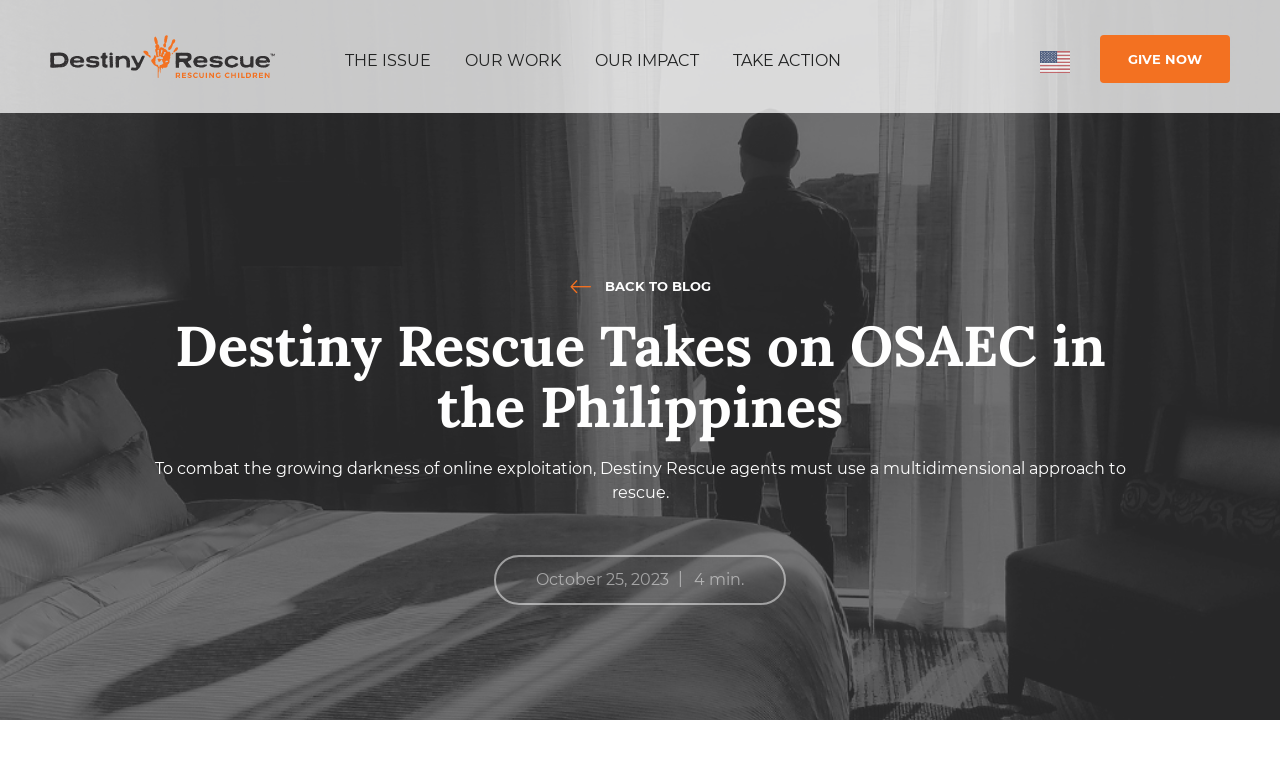

--- FILE ---
content_type: text/html; charset=utf-8
request_url: https://www.destinyrescue.org/blog/destiny-rescue-takes-on-osaec-in-the-philippines/
body_size: 24953
content:


<!DOCTYPE html>
<head>

		<title>Destiny Rescue Takes on OSAEC in the Philippines - Destiny Rescue | Destiny Rescue</title>

<meta name="MobileOptimized" content="width" />
<meta name="HandheldFriendly" content="True"/>
<meta name="viewport" content="width=device-width, initial-scale=1.0, user-scalable=0, minimum-scale=1.0, maximum-scale=1.0" />
<link rel="index" title="Destiny Rescue" href="https://www.destinyrescue.org/" />
<link rel="dns-prefetch" href="https://www.google-analytics.com/">
<link rel="dns-prefetch" href="https://www.googletagmanager.com/">
<!-- Google Tag Manager -->
						<script>
							(function(w,d,s,l,i){w[l]=w[l]||[];w[l].push({'gtm.start': new Date().getTime(),event:'gtm.js'});var f=d.getElementsByTagName(s)[0],j=d.createElement(s),dl=l!='dataLayer'?'&l='+l:'';j.async=true;j.src='https://www.googletagmanager.com/gtm.js?id='+i+dl;f.parentNode.insertBefore(j,f);})(window,document,'script','dataLayer','GTM-577C58R');
						</script>
						<!-- End Google Tag Manager --><!-- Google Analytics -->
						<script>window.ga=window.ga||function(){(ga.q=ga.q||[]).push(arguments)};ga.l=+new Date; ga('create', 'UA-22828032-1', 'auto'); ga('send', 'pageview');</script>
						<script async src='https://www.google-analytics.com/analytics.js'></script>
						<!-- End Google Analytics -->
<script>
	var CF_CountryCode = 'SG';
</script>

<style>
	a {
		scroll-margin-top: 70px;
	}
</style>

<meta name='robots' content='index, follow, max-image-preview:large, max-snippet:-1, max-video-preview:-1' />

	<!-- This site is optimized with the Yoast SEO plugin v26.6 - https://yoast.com/wordpress/plugins/seo/ -->
	<meta name="description" content="Over the last several months, our team in the Philippines has begun pursuing more cases of online sexual abuse and exploitation of children (OSAEC)." />
	<link rel="canonical" href="https://www.destinyrescue.org/blog/destiny-rescue-takes-on-osaec-in-the-philippines/" />
	<meta property="og:locale" content="en_US" />
	<meta property="og:type" content="article" />
	<meta property="og:title" content="Destiny Rescue Takes on OSAEC in the Philippines - Destiny Rescue" />
	<meta property="og:description" content="Over the last several months, our team in the Philippines has begun pursuing more cases of online sexual abuse and exploitation of children (OSAEC)." />
	<meta property="og:url" content="https://www.destinyrescue.org/blog/destiny-rescue-takes-on-osaec-in-the-philippines/" />
	<meta property="og:site_name" content="Destiny Rescue" />
	<meta property="article:publisher" content="https://www.facebook.com/destinyrescue/" />
	<meta property="article:published_time" content="2023-10-25T09:03:00+00:00" />
	<meta property="article:modified_time" content="2025-04-21T21:45:21+00:00" />
	<meta property="og:image" content="https://www.destinyrescue.org/wp-content/uploads/2023/10/man-stares-window.png" />
	<meta property="og:image:width" content="1200" />
	<meta property="og:image:height" content="630" />
	<meta property="og:image:type" content="image/png" />
	<meta name="author" content="hmurr" />
	<meta name="twitter:card" content="summary_large_image" />
	<meta name="twitter:creator" content="@destinyrescue" />
	<meta name="twitter:site" content="@destinyrescue" />
	<meta name="twitter:label1" content="Written by" />
	<meta name="twitter:data1" content="hmurr" />
	<script type="application/ld+json" class="yoast-schema-graph">{"@context":"https://schema.org","@graph":[{"@type":"Article","@id":"https://www.destinyrescue.org/blog/destiny-rescue-takes-on-osaec-in-the-philippines/#article","isPartOf":{"@id":"https://www.destinyrescue.org/blog/destiny-rescue-takes-on-osaec-in-the-philippines/"},"author":{"name":"hmurr","@id":"https://www.destinyrescue.org/#/schema/person/d776f32b405ae0d27afecf35682f7853"},"headline":"Destiny Rescue Takes on OSAEC in the Philippines","datePublished":"2023-10-25T09:03:00+00:00","dateModified":"2025-04-21T21:45:21+00:00","mainEntityOfPage":{"@id":"https://www.destinyrescue.org/blog/destiny-rescue-takes-on-osaec-in-the-philippines/"},"wordCount":8,"publisher":{"@id":"https://www.destinyrescue.org/#organization"},"image":{"@id":"https://www.destinyrescue.org/blog/destiny-rescue-takes-on-osaec-in-the-philippines/#primaryimage"},"thumbnailUrl":"https://www.destinyrescue.org/wp-content/uploads/2023/10/man-stares-window.png","keywords":["OSEC","Philippines"],"articleSection":["Latest News"],"inLanguage":"en-US"},{"@type":"WebPage","@id":"https://www.destinyrescue.org/blog/destiny-rescue-takes-on-osaec-in-the-philippines/","url":"https://www.destinyrescue.org/blog/destiny-rescue-takes-on-osaec-in-the-philippines/","name":"Destiny Rescue Takes on OSAEC in the Philippines - Destiny Rescue","isPartOf":{"@id":"https://www.destinyrescue.org/#website"},"primaryImageOfPage":{"@id":"https://www.destinyrescue.org/blog/destiny-rescue-takes-on-osaec-in-the-philippines/#primaryimage"},"image":{"@id":"https://www.destinyrescue.org/blog/destiny-rescue-takes-on-osaec-in-the-philippines/#primaryimage"},"thumbnailUrl":"https://www.destinyrescue.org/wp-content/uploads/2023/10/man-stares-window.png","datePublished":"2023-10-25T09:03:00+00:00","dateModified":"2025-04-21T21:45:21+00:00","description":"Over the last several months, our team in the Philippines has begun pursuing more cases of online sexual abuse and exploitation of children (OSAEC).","breadcrumb":{"@id":"https://www.destinyrescue.org/blog/destiny-rescue-takes-on-osaec-in-the-philippines/#breadcrumb"},"inLanguage":"en-US","potentialAction":[{"@type":"ReadAction","target":["https://www.destinyrescue.org/blog/destiny-rescue-takes-on-osaec-in-the-philippines/"]}]},{"@type":"ImageObject","inLanguage":"en-US","@id":"https://www.destinyrescue.org/blog/destiny-rescue-takes-on-osaec-in-the-philippines/#primaryimage","url":"https://www.destinyrescue.org/wp-content/uploads/2023/10/man-stares-window.png","contentUrl":"https://www.destinyrescue.org/wp-content/uploads/2023/10/man-stares-window.png","width":1200,"height":630,"caption":"man stares out window"},{"@type":"BreadcrumbList","@id":"https://www.destinyrescue.org/blog/destiny-rescue-takes-on-osaec-in-the-philippines/#breadcrumb","itemListElement":[{"@type":"ListItem","position":1,"name":"Home","item":"https://www.destinyrescue.org/"},{"@type":"ListItem","position":2,"name":"Blog","item":"https://www.destinyrescue.org/resources-media/blog/"},{"@type":"ListItem","position":3,"name":"Destiny Rescue Takes on OSAEC in the Philippines"}]},{"@type":"WebSite","@id":"https://www.destinyrescue.org/#website","url":"https://www.destinyrescue.org/","name":"Destiny Rescue","description":"","publisher":{"@id":"https://www.destinyrescue.org/#organization"},"potentialAction":[{"@type":"SearchAction","target":{"@type":"EntryPoint","urlTemplate":"https://www.destinyrescue.org/?s={search_term_string}"},"query-input":{"@type":"PropertyValueSpecification","valueRequired":true,"valueName":"search_term_string"}}],"inLanguage":"en-US"},{"@type":"Organization","@id":"https://www.destinyrescue.org/#organization","name":"Destiny Rescue","url":"https://www.destinyrescue.org/","logo":{"@type":"ImageObject","inLanguage":"en-US","@id":"https://www.destinyrescue.org/#/schema/logo/image/","url":"https://www.destinyrescue.org/wp-content/uploads/2021/05/logo.svg","contentUrl":"https://www.destinyrescue.org/wp-content/uploads/2021/05/logo.svg","width":2059,"height":392,"caption":"Destiny Rescue"},"image":{"@id":"https://www.destinyrescue.org/#/schema/logo/image/"},"sameAs":["https://www.facebook.com/destinyrescue/","https://x.com/destinyrescue","https://www.instagram.com/destiny_rescue/","https://www.linkedin.com/company/destiny-rescue/","https://www.pinterest.com/destinyrescue/"]},{"@type":"Person","@id":"https://www.destinyrescue.org/#/schema/person/d776f32b405ae0d27afecf35682f7853","name":"hmurr","image":{"@type":"ImageObject","inLanguage":"en-US","@id":"https://www.destinyrescue.org/#/schema/person/image/","url":"https://secure.gravatar.com/avatar/a86ac094a8f4d866744ecfcd02c73742b7109a6e76b7874e9773031177bf221b?s=96&d=mm&r=g","contentUrl":"https://secure.gravatar.com/avatar/a86ac094a8f4d866744ecfcd02c73742b7109a6e76b7874e9773031177bf221b?s=96&d=mm&r=g","caption":"hmurr"},"url":"https://www.destinyrescue.org/blog/author/hmurr/"}]}</script>
	<!-- / Yoast SEO plugin. -->


<link rel='dns-prefetch' href='//ajax.googleapis.com' />
<link rel='dns-prefetch' href='//googleads.g.doubleclick.net' />
<link rel='dns-prefetch' href='//td.doubleclick.net' />
<link rel='dns-prefetch' href='//fonts.gstatic.com' />
<link rel='dns-prefetch' href='//fonts.googleapis.com' />
<link rel='dns-prefetch' href='//www.youtube.com' />
<link rel='dns-prefetch' href='//www.googletagmanager.com' />
<link rel="alternate" type="application/rss+xml" title="Destiny Rescue &raquo; Destiny Rescue Takes on OSAEC in the Philippines Comments Feed" href="https://www.destinyrescue.org/blog/destiny-rescue-takes-on-osaec-in-the-philippines/feed/" />
<link rel="alternate" title="oEmbed (JSON)" type="application/json+oembed" href="https://www.destinyrescue.org/wp-json/oembed/1.0/embed?url=https%3A%2F%2Fwww.destinyrescue.org%2Fblog%2Fdestiny-rescue-takes-on-osaec-in-the-philippines%2F" />
<link rel="alternate" title="oEmbed (XML)" type="text/xml+oembed" href="https://www.destinyrescue.org/wp-json/oembed/1.0/embed?url=https%3A%2F%2Fwww.destinyrescue.org%2Fblog%2Fdestiny-rescue-takes-on-osaec-in-the-philippines%2F&#038;format=xml" />
<style id='wp-img-auto-sizes-contain-inline-css' type='text/css'>
img:is([sizes=auto i],[sizes^="auto," i]){contain-intrinsic-size:3000px 1500px}
/*# sourceURL=wp-img-auto-sizes-contain-inline-css */
</style>
<style id='wp-emoji-styles-inline-css' type='text/css'>

	img.wp-smiley, img.emoji {
		display: inline !important;
		border: none !important;
		box-shadow: none !important;
		height: 1em !important;
		width: 1em !important;
		margin: 0 0.07em !important;
		vertical-align: -0.1em !important;
		background: none !important;
		padding: 0 !important;
	}
/*# sourceURL=wp-emoji-styles-inline-css */
</style>
<style id='wp-block-library-inline-css' type='text/css'>
:root{--wp-block-synced-color:#7a00df;--wp-block-synced-color--rgb:122,0,223;--wp-bound-block-color:var(--wp-block-synced-color);--wp-editor-canvas-background:#ddd;--wp-admin-theme-color:#007cba;--wp-admin-theme-color--rgb:0,124,186;--wp-admin-theme-color-darker-10:#006ba1;--wp-admin-theme-color-darker-10--rgb:0,107,160.5;--wp-admin-theme-color-darker-20:#005a87;--wp-admin-theme-color-darker-20--rgb:0,90,135;--wp-admin-border-width-focus:2px}@media (min-resolution:192dpi){:root{--wp-admin-border-width-focus:1.5px}}.wp-element-button{cursor:pointer}:root .has-very-light-gray-background-color{background-color:#eee}:root .has-very-dark-gray-background-color{background-color:#313131}:root .has-very-light-gray-color{color:#eee}:root .has-very-dark-gray-color{color:#313131}:root .has-vivid-green-cyan-to-vivid-cyan-blue-gradient-background{background:linear-gradient(135deg,#00d084,#0693e3)}:root .has-purple-crush-gradient-background{background:linear-gradient(135deg,#34e2e4,#4721fb 50%,#ab1dfe)}:root .has-hazy-dawn-gradient-background{background:linear-gradient(135deg,#faaca8,#dad0ec)}:root .has-subdued-olive-gradient-background{background:linear-gradient(135deg,#fafae1,#67a671)}:root .has-atomic-cream-gradient-background{background:linear-gradient(135deg,#fdd79a,#004a59)}:root .has-nightshade-gradient-background{background:linear-gradient(135deg,#330968,#31cdcf)}:root .has-midnight-gradient-background{background:linear-gradient(135deg,#020381,#2874fc)}:root{--wp--preset--font-size--normal:16px;--wp--preset--font-size--huge:42px}.has-regular-font-size{font-size:1em}.has-larger-font-size{font-size:2.625em}.has-normal-font-size{font-size:var(--wp--preset--font-size--normal)}.has-huge-font-size{font-size:var(--wp--preset--font-size--huge)}.has-text-align-center{text-align:center}.has-text-align-left{text-align:left}.has-text-align-right{text-align:right}.has-fit-text{white-space:nowrap!important}#end-resizable-editor-section{display:none}.aligncenter{clear:both}.items-justified-left{justify-content:flex-start}.items-justified-center{justify-content:center}.items-justified-right{justify-content:flex-end}.items-justified-space-between{justify-content:space-between}.screen-reader-text{border:0;clip-path:inset(50%);height:1px;margin:-1px;overflow:hidden;padding:0;position:absolute;width:1px;word-wrap:normal!important}.screen-reader-text:focus{background-color:#ddd;clip-path:none;color:#444;display:block;font-size:1em;height:auto;left:5px;line-height:normal;padding:15px 23px 14px;text-decoration:none;top:5px;width:auto;z-index:100000}html :where(.has-border-color){border-style:solid}html :where([style*=border-top-color]){border-top-style:solid}html :where([style*=border-right-color]){border-right-style:solid}html :where([style*=border-bottom-color]){border-bottom-style:solid}html :where([style*=border-left-color]){border-left-style:solid}html :where([style*=border-width]){border-style:solid}html :where([style*=border-top-width]){border-top-style:solid}html :where([style*=border-right-width]){border-right-style:solid}html :where([style*=border-bottom-width]){border-bottom-style:solid}html :where([style*=border-left-width]){border-left-style:solid}html :where(img[class*=wp-image-]){height:auto;max-width:100%}:where(figure){margin:0 0 1em}html :where(.is-position-sticky){--wp-admin--admin-bar--position-offset:var(--wp-admin--admin-bar--height,0px)}@media screen and (max-width:600px){html :where(.is-position-sticky){--wp-admin--admin-bar--position-offset:0px}}

/*# sourceURL=wp-block-library-inline-css */
</style><style id='global-styles-inline-css' type='text/css'>
:root{--wp--preset--aspect-ratio--square: 1;--wp--preset--aspect-ratio--4-3: 4/3;--wp--preset--aspect-ratio--3-4: 3/4;--wp--preset--aspect-ratio--3-2: 3/2;--wp--preset--aspect-ratio--2-3: 2/3;--wp--preset--aspect-ratio--16-9: 16/9;--wp--preset--aspect-ratio--9-16: 9/16;--wp--preset--color--black: #000000;--wp--preset--color--cyan-bluish-gray: #abb8c3;--wp--preset--color--white: #ffffff;--wp--preset--color--pale-pink: #f78da7;--wp--preset--color--vivid-red: #cf2e2e;--wp--preset--color--luminous-vivid-orange: #ff6900;--wp--preset--color--luminous-vivid-amber: #fcb900;--wp--preset--color--light-green-cyan: #7bdcb5;--wp--preset--color--vivid-green-cyan: #00d084;--wp--preset--color--pale-cyan-blue: #8ed1fc;--wp--preset--color--vivid-cyan-blue: #0693e3;--wp--preset--color--vivid-purple: #9b51e0;--wp--preset--gradient--vivid-cyan-blue-to-vivid-purple: linear-gradient(135deg,rgb(6,147,227) 0%,rgb(155,81,224) 100%);--wp--preset--gradient--light-green-cyan-to-vivid-green-cyan: linear-gradient(135deg,rgb(122,220,180) 0%,rgb(0,208,130) 100%);--wp--preset--gradient--luminous-vivid-amber-to-luminous-vivid-orange: linear-gradient(135deg,rgb(252,185,0) 0%,rgb(255,105,0) 100%);--wp--preset--gradient--luminous-vivid-orange-to-vivid-red: linear-gradient(135deg,rgb(255,105,0) 0%,rgb(207,46,46) 100%);--wp--preset--gradient--very-light-gray-to-cyan-bluish-gray: linear-gradient(135deg,rgb(238,238,238) 0%,rgb(169,184,195) 100%);--wp--preset--gradient--cool-to-warm-spectrum: linear-gradient(135deg,rgb(74,234,220) 0%,rgb(151,120,209) 20%,rgb(207,42,186) 40%,rgb(238,44,130) 60%,rgb(251,105,98) 80%,rgb(254,248,76) 100%);--wp--preset--gradient--blush-light-purple: linear-gradient(135deg,rgb(255,206,236) 0%,rgb(152,150,240) 100%);--wp--preset--gradient--blush-bordeaux: linear-gradient(135deg,rgb(254,205,165) 0%,rgb(254,45,45) 50%,rgb(107,0,62) 100%);--wp--preset--gradient--luminous-dusk: linear-gradient(135deg,rgb(255,203,112) 0%,rgb(199,81,192) 50%,rgb(65,88,208) 100%);--wp--preset--gradient--pale-ocean: linear-gradient(135deg,rgb(255,245,203) 0%,rgb(182,227,212) 50%,rgb(51,167,181) 100%);--wp--preset--gradient--electric-grass: linear-gradient(135deg,rgb(202,248,128) 0%,rgb(113,206,126) 100%);--wp--preset--gradient--midnight: linear-gradient(135deg,rgb(2,3,129) 0%,rgb(40,116,252) 100%);--wp--preset--font-size--small: 13px;--wp--preset--font-size--medium: 20px;--wp--preset--font-size--large: 36px;--wp--preset--font-size--x-large: 42px;--wp--preset--spacing--20: 0.44rem;--wp--preset--spacing--30: 0.67rem;--wp--preset--spacing--40: 1rem;--wp--preset--spacing--50: 1.5rem;--wp--preset--spacing--60: 2.25rem;--wp--preset--spacing--70: 3.38rem;--wp--preset--spacing--80: 5.06rem;--wp--preset--shadow--natural: 6px 6px 9px rgba(0, 0, 0, 0.2);--wp--preset--shadow--deep: 12px 12px 50px rgba(0, 0, 0, 0.4);--wp--preset--shadow--sharp: 6px 6px 0px rgba(0, 0, 0, 0.2);--wp--preset--shadow--outlined: 6px 6px 0px -3px rgb(255, 255, 255), 6px 6px rgb(0, 0, 0);--wp--preset--shadow--crisp: 6px 6px 0px rgb(0, 0, 0);}:where(.is-layout-flex){gap: 0.5em;}:where(.is-layout-grid){gap: 0.5em;}body .is-layout-flex{display: flex;}.is-layout-flex{flex-wrap: wrap;align-items: center;}.is-layout-flex > :is(*, div){margin: 0;}body .is-layout-grid{display: grid;}.is-layout-grid > :is(*, div){margin: 0;}:where(.wp-block-columns.is-layout-flex){gap: 2em;}:where(.wp-block-columns.is-layout-grid){gap: 2em;}:where(.wp-block-post-template.is-layout-flex){gap: 1.25em;}:where(.wp-block-post-template.is-layout-grid){gap: 1.25em;}.has-black-color{color: var(--wp--preset--color--black) !important;}.has-cyan-bluish-gray-color{color: var(--wp--preset--color--cyan-bluish-gray) !important;}.has-white-color{color: var(--wp--preset--color--white) !important;}.has-pale-pink-color{color: var(--wp--preset--color--pale-pink) !important;}.has-vivid-red-color{color: var(--wp--preset--color--vivid-red) !important;}.has-luminous-vivid-orange-color{color: var(--wp--preset--color--luminous-vivid-orange) !important;}.has-luminous-vivid-amber-color{color: var(--wp--preset--color--luminous-vivid-amber) !important;}.has-light-green-cyan-color{color: var(--wp--preset--color--light-green-cyan) !important;}.has-vivid-green-cyan-color{color: var(--wp--preset--color--vivid-green-cyan) !important;}.has-pale-cyan-blue-color{color: var(--wp--preset--color--pale-cyan-blue) !important;}.has-vivid-cyan-blue-color{color: var(--wp--preset--color--vivid-cyan-blue) !important;}.has-vivid-purple-color{color: var(--wp--preset--color--vivid-purple) !important;}.has-black-background-color{background-color: var(--wp--preset--color--black) !important;}.has-cyan-bluish-gray-background-color{background-color: var(--wp--preset--color--cyan-bluish-gray) !important;}.has-white-background-color{background-color: var(--wp--preset--color--white) !important;}.has-pale-pink-background-color{background-color: var(--wp--preset--color--pale-pink) !important;}.has-vivid-red-background-color{background-color: var(--wp--preset--color--vivid-red) !important;}.has-luminous-vivid-orange-background-color{background-color: var(--wp--preset--color--luminous-vivid-orange) !important;}.has-luminous-vivid-amber-background-color{background-color: var(--wp--preset--color--luminous-vivid-amber) !important;}.has-light-green-cyan-background-color{background-color: var(--wp--preset--color--light-green-cyan) !important;}.has-vivid-green-cyan-background-color{background-color: var(--wp--preset--color--vivid-green-cyan) !important;}.has-pale-cyan-blue-background-color{background-color: var(--wp--preset--color--pale-cyan-blue) !important;}.has-vivid-cyan-blue-background-color{background-color: var(--wp--preset--color--vivid-cyan-blue) !important;}.has-vivid-purple-background-color{background-color: var(--wp--preset--color--vivid-purple) !important;}.has-black-border-color{border-color: var(--wp--preset--color--black) !important;}.has-cyan-bluish-gray-border-color{border-color: var(--wp--preset--color--cyan-bluish-gray) !important;}.has-white-border-color{border-color: var(--wp--preset--color--white) !important;}.has-pale-pink-border-color{border-color: var(--wp--preset--color--pale-pink) !important;}.has-vivid-red-border-color{border-color: var(--wp--preset--color--vivid-red) !important;}.has-luminous-vivid-orange-border-color{border-color: var(--wp--preset--color--luminous-vivid-orange) !important;}.has-luminous-vivid-amber-border-color{border-color: var(--wp--preset--color--luminous-vivid-amber) !important;}.has-light-green-cyan-border-color{border-color: var(--wp--preset--color--light-green-cyan) !important;}.has-vivid-green-cyan-border-color{border-color: var(--wp--preset--color--vivid-green-cyan) !important;}.has-pale-cyan-blue-border-color{border-color: var(--wp--preset--color--pale-cyan-blue) !important;}.has-vivid-cyan-blue-border-color{border-color: var(--wp--preset--color--vivid-cyan-blue) !important;}.has-vivid-purple-border-color{border-color: var(--wp--preset--color--vivid-purple) !important;}.has-vivid-cyan-blue-to-vivid-purple-gradient-background{background: var(--wp--preset--gradient--vivid-cyan-blue-to-vivid-purple) !important;}.has-light-green-cyan-to-vivid-green-cyan-gradient-background{background: var(--wp--preset--gradient--light-green-cyan-to-vivid-green-cyan) !important;}.has-luminous-vivid-amber-to-luminous-vivid-orange-gradient-background{background: var(--wp--preset--gradient--luminous-vivid-amber-to-luminous-vivid-orange) !important;}.has-luminous-vivid-orange-to-vivid-red-gradient-background{background: var(--wp--preset--gradient--luminous-vivid-orange-to-vivid-red) !important;}.has-very-light-gray-to-cyan-bluish-gray-gradient-background{background: var(--wp--preset--gradient--very-light-gray-to-cyan-bluish-gray) !important;}.has-cool-to-warm-spectrum-gradient-background{background: var(--wp--preset--gradient--cool-to-warm-spectrum) !important;}.has-blush-light-purple-gradient-background{background: var(--wp--preset--gradient--blush-light-purple) !important;}.has-blush-bordeaux-gradient-background{background: var(--wp--preset--gradient--blush-bordeaux) !important;}.has-luminous-dusk-gradient-background{background: var(--wp--preset--gradient--luminous-dusk) !important;}.has-pale-ocean-gradient-background{background: var(--wp--preset--gradient--pale-ocean) !important;}.has-electric-grass-gradient-background{background: var(--wp--preset--gradient--electric-grass) !important;}.has-midnight-gradient-background{background: var(--wp--preset--gradient--midnight) !important;}.has-small-font-size{font-size: var(--wp--preset--font-size--small) !important;}.has-medium-font-size{font-size: var(--wp--preset--font-size--medium) !important;}.has-large-font-size{font-size: var(--wp--preset--font-size--large) !important;}.has-x-large-font-size{font-size: var(--wp--preset--font-size--x-large) !important;}
/*# sourceURL=global-styles-inline-css */
</style>

<style id='classic-theme-styles-inline-css' type='text/css'>
/*! This file is auto-generated */
.wp-block-button__link{color:#fff;background-color:#32373c;border-radius:9999px;box-shadow:none;text-decoration:none;padding:calc(.667em + 2px) calc(1.333em + 2px);font-size:1.125em}.wp-block-file__button{background:#32373c;color:#fff;text-decoration:none}
/*# sourceURL=/wp-includes/css/classic-themes.min.css */
</style>
<link rel='stylesheet' id='fontawesome-css' href='https://www.destinyrescue.org/wp-content/plugins/easyjobs/public/assets/vendor/all.min.css?ver=6.9' type='text/css' media='all' />
<link rel='stylesheet' id='easyjobsowl-css' href='https://www.destinyrescue.org/wp-content/plugins/easyjobs/public/assets/vendor/owl.carousel.min.css?ver=2.6.6' type='text/css' media='all' />
<link rel='stylesheet' id='easyjobs-css' href='https://www.destinyrescue.org/wp-content/plugins/easyjobs/public/assets/dist/css/easyjobs-public.min.css?ver=2.6.6' type='text/css' media='all' />
<link rel='stylesheet' id='reset-style-css' href='https://www.destinyrescue.org/wp-content/themes/destinyrescue/css/reset.css?ver=1.0.0' type='text/css' media='' />
<link rel='stylesheet' id='animsition-style-css' href='https://www.destinyrescue.org/wp-content/themes/destinyrescue/css/animsition.min.css?ver=1.0.0' type='text/css' media='' />
<link rel='stylesheet' id='css3-animate-it-style-css' href='https://www.destinyrescue.org/wp-content/themes/destinyrescue/css/animations.css?ver=1.0.0' type='text/css' media='' />
<link rel='stylesheet' id='bootstrap-style-css' href='https://www.destinyrescue.org/wp-content/themes/destinyrescue/css/bootstrap.min.css?ver=1.0.0' type='text/css' media='' />
<link rel='stylesheet' id='block-style-css' href='https://www.destinyrescue.org/wp-content/themes/destinyrescue/css/blocks.css?ver=20260119111521' type='text/css' media='' />
<link rel='stylesheet' id='site-style-css' href='https://www.destinyrescue.org/wp-content/themes/destinyrescue/css/style.css?ver=20260119111521' type='text/css' media='' />
<script type="text/javascript" id="breeze-prefetch-js-extra">
/* <![CDATA[ */
var breeze_prefetch = {"local_url":"https://www.destinyrescue.org","ignore_remote_prefetch":"1","ignore_list":["wp-admin","wp-login.php"]};
//# sourceURL=breeze-prefetch-js-extra
/* ]]> */
</script>
<script type="text/javascript" src="https://www.destinyrescue.org/wp-content/plugins/breeze/assets/js/js-front-end/breeze-prefetch-links.min.js?ver=2.2.22" id="breeze-prefetch-js"></script>
<script type="text/javascript" src="https://ajax.googleapis.com/ajax/libs/jquery/2.1.3/jquery.min.js" id="jquery-js"></script>
<link rel="https://api.w.org/" href="https://www.destinyrescue.org/wp-json/" /><link rel="alternate" title="JSON" type="application/json" href="https://www.destinyrescue.org/wp-json/wp/v2/posts/16207" /><link rel="EditURI" type="application/rsd+xml" title="RSD" href="https://www.destinyrescue.org/xmlrpc.php?rsd" />
<meta name="generator" content="WordPress 6.9" />
<link rel='shortlink' href='https://www.destinyrescue.org/?p=16207' />
	<style type="text/css">

        /*********** Easyjobs dynamic css started *************/
        .easyjobs-frontend-wrapper.easyjobs-landing-page{
                        width: 100%;
            max-width: 100%;
            padding-top: 50px;
            padding-right: 50px;
            padding-bottom: 50px;
            padding-left: 50px;
        }

        .easyjobs-frontend-wrapper.easyjobs-landing-page .ej-header, .easyjobs-shortcode-wrapper.ej-template-classic .carrier__company, .easyjobs-frontend-wrapper.easyjobs-landing-page .about__company{
            background-color: fff;
            padding-top: 50px;
            padding-right: 50px;
            padding-bottom: 50px;
            padding-left: 50px;
        }

        .easyjobs-landing-page .ej-header .ej-company-info .info .name{
            font-size: 24px;
        }
        .easyjobs-landing-page .ej-header .ej-company-info .info .location{
            font-size: 14px;
        }

        .easyjobs-landing-page .ej-header .ej-header-tools .ej-btn, .easyjobs-shortcode-wrapper.ej-template-classic .carrier__company .button, .easyjobs-shortcode-wrapper.ej-template-elegant .ej-company-info .ej-btn {
            font-size:14px;                                }
        .easyjobs-landing-page .ej-header .ej-header-tools .ej-btn:hover, .easyjobs-shortcode-wrapper.ej-template-classic .carrier__company .button:hover, .easyjobs-shortcode-wrapper.ej-template-elegant .ej-company-info .ej-btn:hover{
                                }
        .easyjobs-landing-page .ej-company-description, .easyjobs-landing-page .ej-company-description p, .easyjobs-landing-page .ej-company-description p span, .easyjobs-landing-page .ej-company-description ul li, .easyjobs-landing-page .ej-company-description a{
            font-size: 14px;
                    }
        .easyjobs-landing-page .easyjobs-shortcode-wrapper .ej-job-list .ej-job-list-item .ej-job-list-item-inner
        .ej-job-list-item-col{
            padding-top: 25px;
            padding-right: 30px;
            padding-bottom: 25px;
            padding-left: 25px;
                    }
        .easyjobs-landing-page .easyjobs-shortcode-wrapper .ej-job-list .ej-job-list-item .ej-job-list-item-inner
        .ej-job-list-item-col .ej-job-title{
            font-size: 24px;
        }
        .easyjobs-landing-page .easyjobs-shortcode-wrapper .ej-job-list .ej-job-list-item .ej-job-list-item-inner
        .ej-job-list-item-col .ej-job-title a{
                    }
        .easyjobs-landing-page .easyjobs-shortcode-wrapper .ej-job-list .ej-job-list-item .ej-job-list-item-inner
        .ej-job-list-item-col .ej-job-title a:hover{
                    }
        .easyjobs-landing-page .easyjobs-shortcode-wrapper .ej-job-list .ej-job-list-item .ej-job-list-item-inner
        .ej-job-list-item-col .ej-job-list-info .ej-job-list-info-block{
            font-size: 14px;
        }
        .easyjobs-landing-page .easyjobs-shortcode-wrapper .ej-job-list .ej-job-list-item .ej-job-list-item-inner
        .ej-job-list-item-col .ej-job-list-info .ej-job-list-info-block a{
                    }
        .easyjobs-landing-page .easyjobs-shortcode-wrapper .ej-job-list .ej-job-list-item .ej-job-list-item-inner
        .ej-job-list-item-col .ej-job-list-info .ej-job-list-info-block span{
                    }
        .easyjobs-landing-page .easyjobs-shortcode-wrapper .ej-job-list .ej-job-list-item .ej-job-list-item-inner
        .ej-job-list-item-col .ej-deadline{
            font-size: 18px;
                    }
        .easyjobs-landing-page .easyjobs-shortcode-wrapper .ej-job-list .ej-job-list-item .ej-job-list-item-inner
        .ej-job-list-item-col .ej-list-sub{
            font-size: 14px;
                    }

        .easyjobs-landing-page .easyjobs-shortcode-wrapper .ej-job-list .ej-job-list-item .ej-job-list-item-inner
        .ej-job-list-item-col .ej-btn.ej-info-btn-light{
            font-size: 14px;
                                }

        .easyjobs-landing-page .easyjobs-shortcode-wrapper .ej-job-list .ej-job-list-item .ej-job-list-item-inner
        .ej-job-list-item-col .ej-btn.ej-info-btn-light:hover{
                                }

        .easyjobs-landing-page .ej-section .ej-section-title .ej-section-title-text{
                        font-size: 32px;
        }
        .easyjobs-landing-page .ej-section .ej-section-title .ej-section-title-icon{
                                }
        /* Details page */
        
        .easyjobs-frontend-wrapper.easyjobs-single-page{
            width: 100%;
                        max-width: 1400px;
            padding-top: 50px;
            padding-right: 50px;
            padding-bottom: 50px;
            padding-left: 50px;
        }
        
        .easyjobs-single-page .easyjobs-details .ej-job-header .ej-job-header-left .ej-job-overview, .easyjobs-shortcode-wrapper.ej-template-classic .job__more__details {
            padding-top: 50px;
            padding-right: 50px;
            padding-bottom: 50px;
            padding-left: 50px;
			                					}
        .easyjobs-single-page .ej-company-info .info .name{
            font-size: 24px;
        }

        .easyjobs-single-page.ej-company-info .info .location{
            font-size: 14px;
        }

        .easyjobs-single-page .easyjobs-details .ej-job-header .ej-job-header-left .ej-job-overview .ej-job-highlights .ej-job-highlights-item, .easyjobs-shortcode-wrapper.ej-template-classic .job__more__details .infos .info span, .easyjobs-shortcode-wrapper.ej-template-classic .job__more__details .infos .info p, .easyjobs-shortcode-wrapper.ej-template-classic .ej-container div.job__more__details > p{
            font-size: 16px;
        }
        .easyjobs-single-page .easyjobs-details .ej-job-header .ej-job-header-left .ej-job-overview .ej-job-highlights .ej-job-highlights-item .ej-job-highlights-item-label, .easyjobs-shortcode-wrapper.ej-template-classic .job__more__details .infos .info p, .easyjobs-shortcode-wrapper.ej-template-classic .ej-container div.job__more__details > p i, .easyjobs-shortcode-wrapper.ej-template-classic .ej-container div.job__more__details > p span{
                    }
        .easyjobs-single-page.easyjobs-details .ej-job-header .ej-job-header-left .ej-job-overview .ej-job-highlights .ej-job-highlights-item .ej-job-highlights-item-value, .easyjobs-shortcode-wrapper.ej-template-classic .job__more__details .infos .info span, .easyjobs-shortcode-wrapper.ej-template-classic .ej-container div.job__more__details > p{
                    }
        .easyjobs-single-page .ej-apply-link .ej-btn.ej-info-btn, .easyjobs-shortcode-wrapper.ej-template-classic .job__more__details > a.button, .ej-template-elegant .ej-hero .job__infos__block .meta .button{
            font-size: 14px;
                                }
        .easyjobs-single-page .ej-apply-link .ej-btn.ej-info-btn:hover, .easyjobs-shortcode-wrapper.ej-template-classic .job__more__details > a.button:hover, .ej-template-elegant .ej-hero .job__infos__block .meta .button:hover{
                                }
        .easyjobs-single-page .easyjobs-details .ej-job-header .ej-job-header-left .ej-job-overview-footer .ej-social-share ul li a, .easyjobs-frontend-wrapper .easyjobs-shortcode-wrapper .job__more__details .share__options ul li a{
            width: 40px;
            height: 40px;
        }
        .easyjobs-single-page .easyjobs-details .ej-job-header .ej-job-header-left .ej-job-overview-footer .ej-social-share ul li a svg{
            width: 18px;
            height: 18px;
        }
        .easyjobs-frontend-wrapper .easyjobs-shortcode-wrapper .job__more__details .share__options ul li a i{
            font-size: 18px;
            line-height: 40px;
        }

        .easyjobs-single-page .easyjobs-details .ej-content-block h1{
            font-size: 32px;
        }
        .easyjobs-single-page .easyjobs-details .ej-content-block h2{
            font-size: 28px;
        }
        .easyjobs-single-page .easyjobs-details .ej-content-block h3{
            font-size: 24px;
        }
        .easyjobs-single-page .easyjobs-details .ej-content-block h4{
            font-size: 21px;
        }
        .easyjobs-single-page .easyjobs-details .ej-content-block h5{
            font-size: 18px;
        }
        .easyjobs-single-page .easyjobs-details .ej-content-block h6{
            font-size: 16px;
        }
        .easyjobs-single-page .easyjobs-details .ej-content-block p,
        .easyjobs-single-page .easyjobs-details .ej-content-block ul li,
        .easyjobs-single-page .easyjobs-details .ej-content-block ol li,
        .easyjobs-single-page .easyjobs-details .ej-label{
            font-size: 14px;
        }
        .easyjobs-single-page .ej-section .ej-section-title .ej-section-title-text{
            font-size: 32px;
        }
                /*Job filter css*/
        .easyjobs-landing-page .easyjobs-shortcode-wrapper .ej-job-filter-wrap .ej-job-filter-form .ej-info-btn-light {
            font-size: 14px;
                                }
        .easyjobs-landing-page .easyjobs-shortcode-wrapper .ej-job-filter-wrap .ej-job-filter-form .ej-info-btn-light:hover {
                                }
        .easyjobs-landing-page .easyjobs-shortcode-wrapper .ej-job-filter-wrap .ej-job-filter-form .ej-danger-btn {
            font-size: 14px;
                                }
        .easyjobs-landing-page .easyjobs-shortcode-wrapper .ej-job-filter-wrap .ej-job-filter-form .ej-danger-btn:hover {
                                }
        /****** end easy jobs dynamic css *******/
	</style>
    	<script async type="text/javascript" id="" src="https://www.googletagmanager.com/gtag/js?id=AW-973830201"></script>
		<script>
			window.dataLayer = window.dataLayer || [];
			function gtag(){dataLayer.push(arguments);}
			gtag('js', new Date());
			gtag('config', 'AW-973830201');
		</script>
	<link rel="icon" href="https://www.destinyrescue.org/wp-content/uploads/2023/05/cropped-Twitter-Avatar-32x32.png" sizes="32x32" />
<link rel="icon" href="https://www.destinyrescue.org/wp-content/uploads/2023/05/cropped-Twitter-Avatar-192x192.png" sizes="192x192" />
<link rel="apple-touch-icon" href="https://www.destinyrescue.org/wp-content/uploads/2023/05/cropped-Twitter-Avatar-180x180.png" />
<meta name="msapplication-TileImage" content="https://www.destinyrescue.org/wp-content/uploads/2023/05/cropped-Twitter-Avatar-270x270.png" />
		<style type="text/css" id="wp-custom-css">
			#content .text-photo {
    padding: 0 0 60px 0;
}

#content .block-bio {
    padding: 60px 0 0 !important;
}

#content .hero-giving-widget.content-center {
    margin-bottom: 100px;
}

#content .tiles-unlinked {
    padding: 0px !important;
}

#content .tiles-unlinked&gt;div img {
    width: 90px !important;
}

#content .tiles-unlinked h2 {
	font-size: 24px;
}

#content .tiles-unlinked&gt;div&gt;div&gt;div:first-child .image-wrapper img {
    max-width: 100px !important;
}

.gform_wrapper .ginput_complex .ginput_full input[type=text] {
	margin: 5px 0;
}

/* #content .text-one-column {
    padding: 60px 0 0 !important;
} */

/* ===== Donor Info Form Styling (Form ID 49) ===== */

/* Main form container */
#gform_wrapper_49 {
  max-width: 600px;
  margin: 0 auto;
  padding: 30px 20px 20px; /* top, sides, bottom */
}

/* Headings inside the form */
#gform_wrapper_49 h2,
#gform_wrapper_49 h3 {
  margin-top: 30px;
  margin-bottom: 8px;
}

/* Section descriptions */
#gform_wrapper_49 .gsection_description,
#gform_wrapper_49 .gform_body .gsection_description {
  font-size: 16px;
  line-height: 1.6;
  color: #333;
  margin-top: 6px;
  margin-bottom: 20px;
  display: block;
}

/* Every field wrapper spacing */
#gform_wrapper_49 .gfield {
  margin-bottom: 24px; /* consistent spacing between fields */
}

/* Labels for all fields */
#gform_wrapper_49 .gfield_label {
  display: block;
  font-weight: 600;
  font-size: 14px;
  color: #333;
  margin-bottom: 6px;
}

/* Required indicator styling */
#gform_wrapper_49 .gfield_label .gfield_required {
  display: inline-block;
  margin-left: 4px;
  font-size: 0.9em;
  vertical-align: top;
  white-space: normal;
  line-height: 1.2em;
}

/* Inputs, selects, and textareas */
#gform_wrapper_49 input[type="text"],
#gform_wrapper_49 input[type="email"],
#gform_wrapper_49 input[type="tel"],
#gform_wrapper_49 select,
#gform_wrapper_49 textarea {
  width: 100%;
  max-width: 100%;
  padding: 10px;
  font-size: 1rem;
  box-sizing: border-box;
  margin-bottom: 0; /* spacing handled by wrapper, not inputs */
}

/* Spacing between email and confirm email fields */
#gform_wrapper_49 .gfield_email input[type="email"] {
  margin-bottom: 12px; /* consistent spacing before confirmation field */
}
#gform_wrapper_49 .gfield_email_confirm {
  margin-top: 0; /* remove extra gap */
}

/* Multi-input fields like Name or Address */
#gform_wrapper_49 .ginput_complex .ginput_left label,
#gform_wrapper_49 .ginput_complex .ginput_right label,
#gform_wrapper_49 .ginput_complex .ginput_full label {
  position: static !important;
  display: block !important;
  font-size: 14px !important;
  color: #333 !important;
  margin-bottom: 6px;
  padding: 0;
  background: none;
  pointer-events: auto;
  transition: none;
}

/* Conditional fields spacing */
#gform_wrapper_49 .gfield.gfield--conditional {
  margin-top: 24px;
  margin-bottom: 24px;
}

/* Checkbox and radio spacing */
#gform_wrapper_49 .gfield_checkbox,
#gform_wrapper_49 .gfield_radio {
  margin-bottom: 20px;
}

/* Consent field legend/label */
#gform_wrapper_49 .gfield_consent legend,
#gform_wrapper_49 .gfield_consent .gfield_label {
  font-size: 14px;
  font-weight: 600;
  color: #333;
  margin-bottom: 6px;
}

/* Submit button styling */
#gform_wrapper_49 .gform_footer input[type="submit"] {
  background-color: #005da8;
  color: #fff;
  padding: 12px 24px;
  border: none;
  font-size: 16px;
  cursor: pointer;
  border-radius: 4px;
}
#gform_wrapper_49 .gform_footer input[type="submit"]:hover {
  background-color: #004a85;
}

/* Mobile adjustments */
@media only screen and (max-width: 600px) {
  #gform_wrapper_49 {
    padding: 20px 15px;
  }
}
/* Increase dropdown font size inside Donor Info Form (ID 49) */
#gform_wrapper_49 select {
  font-size: 14px !important;  /* adjust as needed */
  line-height: 1.4em;
  padding: 10px;
}

/* Some browsers render option text smaller; fix that too */
#gform_wrapper_49 select option {
  font-size: 14px !important;
}

/* Match input text size to 14px for Donor Info Form */
#gform_wrapper_49 input[type="text"],
#gform_wrapper_49 input[type="email"],
#gform_wrapper_49 input[type="tel"],
#gform_wrapper_49 textarea,
#gform_wrapper_49 select {
  font-size: 14px !important;
  line-height: 1.4em;
  color: #333;
}
/* Tighten line spacing and paragraph gaps in the Gravity Forms confirmation message */
#gform_confirmation_message_49 {
  line-height: 1.4 !important; /* reduce space between lines */
}

#gform_confirmation_message_49 p {
  margin-top: 0.25em !important;   /* reduce top margin between paragraphs */
  margin-bottom: 0.75em !important; /* reduce bottom margin between paragraphs */
}

/* Force Gravity Forms submit button to use orange background and white text */
body .gform_wrapper .gform_footer input[type=submit],
body .gform_wrapper .gform_page_footer input[type=button],
body .gform_wrapper .gform_footer input.button,
body .gform_wrapper .gform_page_footer input.button {
  background-color: rgb(226, 104, 39) !important; /* brand orange */
  color: #ffffff !important; /* white text */
  border: none !important;
  padding: 12px 28px !important;
  font-size: 16px !important;
  font-weight: bold !important;
  border-radius: 6px !important;
  cursor: pointer !important;
  transition: background-color 0.3s ease !important;
}

/* Hover state */
body .gform_wrapper .gform_footer input[type=submit]:hover,
body .gform_wrapper .gform_page_footer input[type=button]:hover,
body .gform_wrapper .gform_footer input.button:hover,
body .gform_wrapper .gform_page_footer input.button:hover {
  background-color: rgb(200, 90, 30) !important; /* darker orange on hover */
  color: #ffffff !important;
}

/* Style only the "Update Card" button on page ID 2869 */
body.page-id-2869 .update-card-btn {
  display: inline-block;
  text-align: center;
  text-decoration: none;
  border: none;
  padding: 15px 20px;
  min-width: 130px;
  background: #f37121;
  color: #fff;
  font-weight: bold;
  text-transform: uppercase;
  font-size: 13px;
  border-radius: 4px;
  cursor: pointer;
}

body.page-id-2869 .update-card-btn:hover {
  background: #eb965e;
}


  font-size: 14px;
  color: #555;
  font-style: italic;
  text-align: center;
  margin: 0 0 20px;
}

/* Page 2869: heading, button, helper text spacing &amp; styling */
body.page-id-2869 h3 {
  text-align: center;
  color: #000;
  margin-bottom: 12px; /* less space above button */
}

body.page-id-2869 #update-card-btn {
  display: block;
  margin: 0 auto 6px; /* center button, small gap below */
}

body.page-id-2869 .update-card-helper {
  font-size: 14px;
  color: #555;
  font-style: italic;
  text-align: center;
  margin: 0 0 24px; /* snug to button, space below block */
}

/* Page 2869: heading + button + helper spacing */
body.page-id-2869 h3 {
  text-align: center;
  color: #000;
  font-weight: 800;       /* heavier than before */
  margin-bottom: 16px;    /* a bit more breathing room above the button */
}

body.page-id-2869 #update-card-btn {
  display: block;
  margin: 0 auto 14px;    /* centers button + adds space below before helper text */
}

body.page-id-2869 .update-card-helper {
  font-size: 14px;
  font-style: italic;
  font-weight: 400;       /* keep helper text light */
  text-align: center;
  color: #555;
  margin: 0 0 32px;       /* 32px space below the helper line before next section */
}
/* Mobile-specific background position for the Hero banner */
@media (max-width: 768px) {

		</style>
		<link rel='stylesheet' id='giving-form-style-css' href='https://www.destinyrescue.org/wp-content/themes/destinyrescue/css/givingForm.css?ver=20260119111521' type='text/css' media='' />
</head>
<body id="preload" class="wp-singular post-template-default single single-post postid-16207 single-format-standard wp-theme-destinyrescue animsition">
<!-- Google Tag Manager (noscript) --><noscript><iframe src="https://www.googletagmanager.com/ns.html?id=GTM-577C58R" height="0" width="0" style="display:none;visibility:hidden"></iframe></noscript><!-- End Google Tag Manager (noscript) -->
<div class="wrap">

<!-- begin header -->
<header>
	

	
	<div id="header-container" class="container-fluid">

		<div class="container xlarge-container">
			<div>
				<div>
					<a href="https://www.destinyrescue.org">
														<img loading="lazy" class="lazy" data-src="https://www.destinyrescue.org/wp-content/themes/destinyrescue/images/logo.svg" alt="Destiny Rescue" title="Destiny Rescue" />
											</a>
				</div>
				<div>
					<div class="menu-main-menu-container"><ul id="menu-main-menu" class="menu"><li id="menu-item-160" class="menu-item menu-item-type-post_type menu-item-object-page menu-item-160"><a href="https://www.destinyrescue.org/the-issue/">The Issue</a></li>
<li id="menu-item-588" class="menu-item menu-item-type-custom menu-item-object-custom menu-item-has-children menu-item-588"><a href="#">Our Work</a>
<ul class="sub-menu">
	<li id="menu-item-617" class="menu-item menu-item-type-post_type menu-item-object-page menu-item-617"><a href="https://www.destinyrescue.org/our-work/about-us/">About Us</a></li>
	<li id="menu-item-963" class="menu-item menu-item-type-post_type menu-item-object-page menu-item-963"><a href="https://www.destinyrescue.org/our-work/where-we-work/">Where We Work</a></li>
	<li id="menu-item-620" class="menu-item menu-item-type-post_type menu-item-object-page menu-item-620"><a href="https://www.destinyrescue.org/our-work/rescue/">Rescue</a></li>
	<li id="menu-item-618" class="menu-item menu-item-type-post_type menu-item-object-page menu-item-618"><a href="https://www.destinyrescue.org/our-work/reintegration/">Reintegration</a></li>
</ul>
</li>
<li id="menu-item-12055" class="menu-item menu-item-type-custom menu-item-object-custom menu-item-has-children menu-item-12055"><a href="#">Our Impact</a>
<ul class="sub-menu">
	<li id="menu-item-12056" class="menu-item menu-item-type-post_type menu-item-object-page current_page_parent menu-item-12056"><a href="https://www.destinyrescue.org/resources-media/blog/">Blog</a></li>
	<li id="menu-item-3376" class="menu-item menu-item-type-custom menu-item-object-custom menu-item-3376"><a href="https://destinyrescue.org/rescues">Latest Rescues</a></li>
	<li id="menu-item-12059" class="menu-item menu-item-type-custom menu-item-object-custom menu-item-12059"><a href="https://www.destinyrescue.org/videos/">Videos</a></li>
</ul>
</li>
<li id="menu-item-12250" class="menu-item menu-item-type-post_type menu-item-object-page menu-item-has-children menu-item-12250"><a href="https://www.destinyrescue.org/take-action/">Take Action</a>
<ul class="sub-menu">
	<li id="menu-item-621" class="menu-item menu-item-type-post_type menu-item-object-page menu-item-621"><a href="https://www.destinyrescue.org/donate/">Give</a></li>
	<li id="menu-item-622" class="menu-item menu-item-type-post_type menu-item-object-page menu-item-622"><a href="https://www.destinyrescue.org/donate/rescue-partner/">Rescue Partner</a></li>
	<li id="menu-item-625" class="menu-item menu-item-type-post_type menu-item-object-page menu-item-625"><a href="https://www.destinyrescue.org/take-action/fundraise/">Fundraise</a></li>
	<li id="menu-item-6570" class="menu-item menu-item-type-post_type menu-item-object-page menu-item-6570"><a href="https://www.destinyrescue.org/take-action/advocate/">Advocate</a></li>
	<li id="menu-item-3730" class="menu-item menu-item-type-post_type menu-item-object-page menu-item-3730"><a href="https://www.destinyrescue.org/take-action/join-our-team/">Join Our Team</a></li>
	<li id="menu-item-624" class="orange menu-item menu-item-type-post_type menu-item-object-page menu-item-624"><a href="https://www.destinyrescue.org/take-action/for-churches/">For Churches</a></li>
	<li id="menu-item-629" class="orange menu-item menu-item-type-post_type menu-item-object-page menu-item-629"><a href="https://www.destinyrescue.org/take-action/for-students/">For Students</a></li>
	<li id="menu-item-623" class="orange menu-item menu-item-type-post_type menu-item-object-page menu-item-623"><a href="https://www.destinyrescue.org/take-action/for-businesses/">For Businesses</a></li>
	<li id="menu-item-21234" class="orange menu-item menu-item-type-post_type menu-item-object-page menu-item-21234"><a href="https://www.destinyrescue.org/take-action/foundations/">For Foundations</a></li>
	<li id="menu-item-14855" class="orange menu-item menu-item-type-post_type menu-item-object-page menu-item-14855"><a href="https://www.destinyrescue.org/for-donors/">For Current Donors</a></li>
</ul>
</li>
<li id="menu-item-154" class="give-now menu-item menu-item-type-post_type menu-item-object-page menu-item-154"><a href="https://www.destinyrescue.org/donate/">Give Now</a></li>
</ul></div>				</div>
			</div>

			<div class="country_dropdown">
				<details>
					<summary>
						<img loading="lazy" src="https://www.destinyrescue.org/wp-content/themes/destinyrescue/images/us.svg" alt="Destiny Rescue US & International" title="Destiny Rescue US & International" />					</summary>
					<div class="dropdown-content">
						<ul>
							<li class="current"><a href="javascript:void(0)" onclick="selectSite('US')"><img loading="lazy" src="https://www.destinyrescue.org/wp-content/themes/destinyrescue/images/us.svg" alt="Destiny Rescue US & International" title="Destiny Rescue US & International" />US & International</a></li>
							<li ><a href="javascript:void(0)" onclick="selectSite('AU')"><img loading="lazy" src="https://www.destinyrescue.org/wp-content/themes/destinyrescue/images/au.svg" alt="Destiny Rescue Australia" title="Destiny Rescue Australia" />Australia</a></li>
							<li ><a href="javascript:void(0)" onclick="selectSite('NZ')"><img loading="lazy" src="https://www.destinyrescue.org/wp-content/themes/destinyrescue/images/nz.svg" alt="Child Rescue New Zealand" title="Child Rescue New Zealand" />New Zealand</a></li>
							<li ><a href="javascript:void(0)" onclick="selectSite('UK')"><img loading="lazy" src="https://www.destinyrescue.org/wp-content/themes/destinyrescue/images/uk.svg" alt="Destiny Rescue United Kingdom" title="Destiny Rescue United Kingdom" />United Kingdom</a></li>
						</ul>
					</div>
				</details>
				<script>
					function selectSite(country){
						switch(country) {
							case 'US':
								location.replace('https://www.destinyrescue.org' + window.location.pathname + '?country=' + country);
								break;
							case 'AU':
								location.replace('https://www.destinyrescue.org.au' + window.location.pathname + '?country=' + country);
								break;
							case 'NZ':
								location.replace('https://www.childrescue.org.nz/' + window.location.pathname + '?country=' + country);
								//location.replace('https://www.childrescue.org.nz' + window.location.pathname + '?country=' + country);
								break;
							case 'UK':
								location.replace('https://www.destinyrescue.org.uk' + window.location.pathname + '?country=' + country);
								break;
						}
					}
				</script>
			</div>

			<div id="mobile-giving-link">
									<a href="https://www.destinyrescue.org/donate/">Give Now</a>
							</div>
			<a href="#" id="mobile-menu-icon">
				<span></span>
			</a>
		</div>
	</div>

	<div id="mobile-menu">
		<div class="menu-main-menu-container"><ul id="menu-main-menu-1" class="menu"><li class="menu-item menu-item-type-post_type menu-item-object-page menu-item-160"><a href="https://www.destinyrescue.org/the-issue/">The Issue</a></li>
<li class="menu-item menu-item-type-custom menu-item-object-custom menu-item-has-children menu-item-588"><a href="#">Our Work</a>
<ul class="sub-menu">
	<li class="menu-item menu-item-type-post_type menu-item-object-page menu-item-617"><a href="https://www.destinyrescue.org/our-work/about-us/">About Us</a></li>
	<li class="menu-item menu-item-type-post_type menu-item-object-page menu-item-963"><a href="https://www.destinyrescue.org/our-work/where-we-work/">Where We Work</a></li>
	<li class="menu-item menu-item-type-post_type menu-item-object-page menu-item-620"><a href="https://www.destinyrescue.org/our-work/rescue/">Rescue</a></li>
	<li class="menu-item menu-item-type-post_type menu-item-object-page menu-item-618"><a href="https://www.destinyrescue.org/our-work/reintegration/">Reintegration</a></li>
</ul>
</li>
<li class="menu-item menu-item-type-custom menu-item-object-custom menu-item-has-children menu-item-12055"><a href="#">Our Impact</a>
<ul class="sub-menu">
	<li class="menu-item menu-item-type-post_type menu-item-object-page current_page_parent menu-item-12056"><a href="https://www.destinyrescue.org/resources-media/blog/">Blog</a></li>
	<li class="menu-item menu-item-type-custom menu-item-object-custom menu-item-3376"><a href="https://destinyrescue.org/rescues">Latest Rescues</a></li>
	<li class="menu-item menu-item-type-custom menu-item-object-custom menu-item-12059"><a href="https://www.destinyrescue.org/videos/">Videos</a></li>
</ul>
</li>
<li class="menu-item menu-item-type-post_type menu-item-object-page menu-item-has-children menu-item-12250"><a href="https://www.destinyrescue.org/take-action/">Take Action</a>
<ul class="sub-menu">
	<li class="menu-item menu-item-type-post_type menu-item-object-page menu-item-621"><a href="https://www.destinyrescue.org/donate/">Give</a></li>
	<li class="menu-item menu-item-type-post_type menu-item-object-page menu-item-622"><a href="https://www.destinyrescue.org/donate/rescue-partner/">Rescue Partner</a></li>
	<li class="menu-item menu-item-type-post_type menu-item-object-page menu-item-625"><a href="https://www.destinyrescue.org/take-action/fundraise/">Fundraise</a></li>
	<li class="menu-item menu-item-type-post_type menu-item-object-page menu-item-6570"><a href="https://www.destinyrescue.org/take-action/advocate/">Advocate</a></li>
	<li class="menu-item menu-item-type-post_type menu-item-object-page menu-item-3730"><a href="https://www.destinyrescue.org/take-action/join-our-team/">Join Our Team</a></li>
	<li class="orange menu-item menu-item-type-post_type menu-item-object-page menu-item-624"><a href="https://www.destinyrescue.org/take-action/for-churches/">For Churches</a></li>
	<li class="orange menu-item menu-item-type-post_type menu-item-object-page menu-item-629"><a href="https://www.destinyrescue.org/take-action/for-students/">For Students</a></li>
	<li class="orange menu-item menu-item-type-post_type menu-item-object-page menu-item-623"><a href="https://www.destinyrescue.org/take-action/for-businesses/">For Businesses</a></li>
	<li class="orange menu-item menu-item-type-post_type menu-item-object-page menu-item-21234"><a href="https://www.destinyrescue.org/take-action/foundations/">For Foundations</a></li>
	<li class="orange menu-item menu-item-type-post_type menu-item-object-page menu-item-14855"><a href="https://www.destinyrescue.org/for-donors/">For Current Donors</a></li>
</ul>
</li>
<li class="give-now menu-item menu-item-type-post_type menu-item-object-page menu-item-154"><a href="https://www.destinyrescue.org/donate/">Give Now</a></li>
</ul></div>	</div>
</header>
		<div id="single-blog-header-container" class="container-fluid lazy" data-bg="url(https://www.destinyrescue.org/wp-content/uploads/2023/10/man-stares-window.png)">
			<div>
				<div class="animatedParent animateOnce">
					<div class="container small-container animated fadeInUpShort">
						<a href="https://www.destinyrescue.org/resources-media/blog/">
							<span class="icon-arrow"></span>
							Back to Blog
						</a>
						<h1>Destiny Rescue Takes on OSAEC in the Philippines</h1>
														<p>To combat the growing darkness of online exploitation, Destiny Rescue agents must use a multidimensional approach to rescue.</p>
																		<div class="single-blog-metadata">
															October 25, 2023																	<span>|</span>
																														4 min.													</div>
											</div>
				</div>
			</div>
		</div>

<!-- begin content -->
<div id="content" role="main" class="post-16207 post type-post status-publish format-standard has-post-thumbnail hentry category-latest-news tag-osec tag-philippines">
        				
		<div class="blog-text container blog-container animatedParent animateOnce">
	<div class="animated fadeInUpShort">
		<h5><span style="font-weight: 400">Over the last several months, our team in the Philippines has begun pursuing more cases of </span><a href="https://www.destinyrescue.org/blog/what-is-osec/"><span style="font-weight: 400">online sexual abuse and exploitation of children (OSAEC or OSEC)</span></a><span style="font-weight: 400"> in the region as this particularly horrific form of child abuse continues to increase.</span></h5>
<p><span style="font-weight: 400">Investigating OSAEC cases is arduous; criminals hide behind layers of fake personas and victims are notoriously challenging to locate. Children can suffer abuse for years before agents and officers have accumulated enough data to build a case and track down abusers who often live a continent away. </span></p>
<h2><span style="font-weight: 400">Reaching into the dark</span></h2>
<p><span style="font-weight: 400">In the meantime, the horrifying videos and photos our agents help police pore through leave their mark. Because of the nature of the internet, OSAEC victims are often younger, the customers are more twisted in their indulgences—and our agents must witness those atrocities in an effort to locate the victims and maximize the charges brought against offenders.</span></p>
<p><span style="font-weight: 400">Being forced to watch such unspeakable cruelties is heartbreaking, but knowing they may find some small clue in the process spurs agents to complete their work as quickly as possible—because the alternative is much worse.</span></p>
	</div>
</div>

<div class="blog-fullwidth-image container small-container animatedParent animateOnce" data-sequence="500">
	<div class="image-wrapper">
		<div class="animated fadeInUpShort" data-id="0">

							<img loading="lazy" class="lazy" data-src="https://www.destinyrescue.org/wp-content/uploads/2023/10/stairs.png" alt="Police tape covers the entrance to a location in the Philippines where 23 young women and girls were rescued in 2022" />
					</div>
	</div>
			<p class="caption animated fadeInUpShort" data-id="1">Police tape covers the entrance to a location in the Philippines where 23 young women and girls were rescued in 2022</p>
	</div>

<div class="blog-text container blog-container animatedParent animateOnce">
	<div class="animated fadeInUpShort">
		<p><span style="font-weight: 400">One of our agents, Athena, said it best: “This is the reason why undercover work is done meticulously, covertly and carefully: one mistake can cost the life and freedom of the child.” </span></p>
<p><span style="font-weight: 400">Their reason for viewing this sickening material is simple: </span><i><span style="font-weight: 400">“we watch it so it ends with us.”</span></i></p>
<p><span style="font-weight: 400">In addition to helping local authorities locate traffickers and their victims, our agents have also assisted in raids to free these children. After the police carefully collate the combined evidence into a cohesive case, rescue operations must be swift and seamless to prevent the trafficker from escaping with the children. </span></p>
<p><span style="font-weight: 400">Officers have to act fast so that traffickers don’t destroy all the evidence amassed on their devices: recovering phones and other devices is paramount to completing the body of evidence for prosecutors as well as locating and rescuing other victims. </span></p>
	</div>
</div>

<div class="blog-fullwidth-image container small-container animatedParent animateOnce" data-sequence="500">
	<div class="image-wrapper">
		<div class="animated fadeInUpShort" data-id="0">

							<img loading="lazy" class="lazy" data-src="https://www.destinyrescue.org/wp-content/uploads/2023/10/NBI-agent.png" alt="A National Bureau of Investigations (NBI) agent logs evidence after a raid in collaboration with Destiny Rescue in the Philippines " />
					</div>
	</div>
			<p class="caption animated fadeInUpShort" data-id="1">A National Bureau of Investigations (NBI) agent logs evidence after a raid in collaboration with Destiny Rescue in the Philippines </p>
	</div>

<div class="blog-text container blog-container animatedParent animateOnce">
	<div class="animated fadeInUpShort">
		<h2><span style="font-weight: 400">Healing from uniquely acute trauma</span></h2>
<p><span style="font-weight: 400">But as Athena pointed out, the raid is only the beginning for these survivors: ”The real heavy workload lies in the hands of the social workers and counselors in charge of the healing and rehabilitation journey of the child survivor.” </span></p>
<p><span style="font-weight: 400">As unthinkable as it may seem, most of these poor victims are abused by their parents or guardians. Paid by pedophiles and predators all over the globe, parents follow the paying offender’s twisted online instructions, abusing their children in front of a camera. Because the victims trust and even love the person who feeds, clothes and raises them, they often don’t fully understand the abuse they suffer. Some kids are enticed with toys or shopping trips if they cooperate, led to believe this is a perfectly normal way to earn money. They’re told by their parents that the strange “play” they endure helps feed the family and that the humiliation they suffer in front of a camera is actually a way of showing love. </span></p>
	</div>
</div>

<div class="blog-fullwidth-image container small-container animatedParent animateOnce" data-sequence="500">
	<div class="image-wrapper">
		<div class="animated fadeInUpShort" data-id="0">

							<img loading="lazy" class="lazy" data-src="https://www.destinyrescue.org/wp-content/uploads/2023/01/phil-raid-caseworker.png" alt="A Philippines Department of Social Welfare and Development (DSWD) social worker comforts and shields a girl from the media " />
					</div>
	</div>
			<p class="caption animated fadeInUpShort" data-id="1">A Philippines Department of Social Welfare and Development (DSWD) social worker comforts and shields a girl from the media </p>
	</div>

<div class="blog-text container blog-container animatedParent animateOnce">
	<div class="animated fadeInUpShort">
		<p><span style="font-weight: 400">During a raid, these hurt children don’t understand that they’re being rescued from an abuser; they only feel like they’re being taken from their parents. It can take years of counseling and trauma therapy to comprehend what’s happened to them and heal from the suffering. </span></p>
<p><span style="font-weight: 400">That’s why brave social workers rush in seconds after police secure the area. Their job is to lessen the trauma of the event and quickly relocate the children to a safe, comfortable location. </span></p>
<p><span style="font-weight: 400">After initial health checks, the children are separated from the chaos of the raid and taken to a child-friendly room with toys and games at police headquarters. This room is designed to be a calm, peaceful space apart from all the stressful law enforcement actions. While there, licensed social workers begin sensitive, trauma-informed interviews to complete the police investigation.</span></p>
<p><span style="font-weight: 400">Then the real work begins. Once the children are taken to government-run or private shelters, officials decide what recovery path each child will take and for how long. Specially trained social workers are instrumental in helping the child begin the arduous healing process as gently as possible.</span></p>
<p>&nbsp;</p>
	</div>
</div>

<div class="video-fiftyfifty container-fluid" >
	<div class="container">
			<div class="right-video">
		<div class="video mobile">
			<div class="image-wrapper">
									<img loading="lazy" class="lazy video-image" data-src="https://www.destinyrescue.org/wp-content/uploads/2023/08/thai-police-training.png" alt="" />
				
				<div>
					<div>
						<div>
							<a href="https://player.vimeo.com/video/821292283?" class="wplightbox">
								<span class="icon-play"></span>
							</a>
						</div>
					</div>
				</div>
			</div>
		</div>
		<div class="content" >
			<h5><span style="font-weight: 400">Learn more about how Destiny Rescue is tackling heinous OSEC crimes</span><span style="font-weight: 400">.</span></h5>
		</div>
		<div class="video">
			<div class="image-wrapper">
									<img loading="lazy" class="lazy video-image" data-src="https://www.destinyrescue.org/wp-content/uploads/2023/08/thai-police-training.png" alt="" />
				
				<div>
					<div>
						<div>
							<a href="https://player.vimeo.com/video/821292283?" class="wplightbox">
								<span class="icon-play"></span>
							</a>
						</div>
					</div>
				</div>
			</div>
		</div>
	</div>
</div>
</div>

<style>
	@media (max-width: 768px) {
    #videoModal .modal-dialog {
        width: 100%;
        margin: 30px auto;
    }
	}
	#videoModal .btn-close{
			position: absolute;
			top: -15px;
			right: -15px;
			background-color: white;
			border: none;
			border-radius: 50%;
			padding: 4px 4px 0px 4px;
			margin: 0;
		}
</style>

<div class="blog-text container blog-container animatedParent animateOnce">
	<div class="animated fadeInUpShort">
		<p><span style="font-weight: 400">The task is daunting, but the rewards are worth the effort. </span></p>
<p><span style="font-weight: 400">Survivors’ journeys to healing will be long, but thanks to the combined efforts of our agents and police, </span><i><span style="font-weight: 400">their journeys have begun</span></i><span style="font-weight: 400">.</span></p>
<p><span style="font-weight: 400">If you’d like to be a part of stopping this vile trade, please consider becoming a Rescue Partner. Your monthly gift will help fund raids that rescue children and put their offenders behind bars. </span></p>
<h5><span style="font-weight: 400">Fill out the form below to rescue a child today.</span></h5>
	</div>
</div>

<script async src="https://www.google.com/recaptcha/api.js"></script>
<script async src="https://js.stripe.com/v3/"></script>

	<div class="hero-giving-widget content-left container-fluid" style="background-image:url(https://www.destinyrescue.org/wp-content/uploads/2023/04/girl-blurred-phone.jpg);">
		<div>
			<div>
				<div class="container large-container">
					<div class="animatedParent animateOnce">
													<div class="animated fadeInUpShort content mobile">
								<div  style="background-color: rgba(255, 255, 255, 0.8)">
									<h1 class="cursive" style="color: #000"><span style="font-size: 24pt;color: #ff6600"><strong>Help us find them.</strong></span></h1>
<p class="p1"><span style="color: #000000">Join an army of Freedom Fighters standing up against OSEC.</span></p>
								</div>
							</div>
							<div class="form">
								<script>
  const currencyCode = 'USD';
  const currencySymbol = '$';
  const countryCode = 'US';
  const site_id = '1';
  var StripeKey = 'pk_live_51H4rJWHu36HaRXAKN5dmeOr88454qzJhqxsWvVvxy5JyvsFRqU9C3WptCLkgfLmGtVKrKidWk9NkF0CFoLkbTu7g00so30cUlX';
  const subscribe_url = 'https://hub.destinyrescue.org/api/donation/subscribe';
  const donation_url  = 'https://hub.destinyrescue.org/api/donation/donation-form';
  const FundRescueAmount  = '1500';
</script><script src="https://www.destinyrescue.org/wp-content/themes/destinyrescue/js/libphonenumber-min.js"></script>
<div class="giving-widget" aria-live="polite">

  <form id="givingForm" class="givingForm" aria-label="Donation Form">
    <input type="hidden" id="hidden_donation_type" value="One Time Gift">
    <input type="hidden" name="donation_site" value="www.destinyrescue.org/blog/destiny-rescue-takes-on-osaec-in-the-philippines/?utm_campaign=blog&#038;utm_medium=social&#038;utm_source=x&#038;utm_term=x-drp-blog">
    <input type="hidden" name="country_code" value="US">
    <input type="hidden" name="currency_code" value="USD">
    <input type='hidden' id ='sk' name='sk' value=''>
    <input type='hidden' id ='type_of_giving_form' name='type_of_giving_form' value="Hero Giving">

    <input type='hidden' id ='utm_source_field' name='utm_source' value=''>
    <input type='hidden' id ='utm_medium_field' name='utm_medium' value=''>
    <input type='hidden' id ='utm_campaign_field' name='utm_campaign' value=''>
    <input type='hidden' id ='utm_term_field' name='utm_term' value=''>
    <input type='hidden' id ='utm_content_field' name='utm_content' value=''>
    <input type='hidden' id ='fbclid_field' name='fbclid' value=''>
    <input type='hidden' id ='gclid_field' name='gclid' value=''>
    <input type='hidden' id ='msclkid_field' name='msclkid' value=''>
    <input type='hidden' id ='ga_client_id_field' name='ga_client_id' value=''>
    <input type='hidden' id ='hs_client_id_field' name='hs_client_id' value=''>

    
    <input type="hidden" name="campaign_id" value="">

    <div class="giving-widget-header">
    <div class="country_dropdown">
        <details>
          <summary>
            <img loading="lazy" decoding="async" src="https://www.destinyrescue.org/wp-content/themes/destinyrescue/images/us.svg" alt="Destiny Rescue International" title="Destiny Rescue US &#038; International" />          </summary>
          <div class="dropdown-content">
            <ul>
              <li class="current"><a href="javascript:void(0)" onclick="selectSite('US')"><img loading="lazy" decoding="async" src="https://www.destinyrescue.org/wp-content/themes/destinyrescue/images/us.svg" alt="Destiny Rescue US &#038; International" title="Destiny Rescue US &#038; International" />US &#038; International</a></li>
              <li ><a href="javascript:void(0)" onclick="selectSite('AU')"><img loading="lazy" decoding="async" src="https://www.destinyrescue.org/wp-content/themes/destinyrescue/images/au.svg" alt="Destiny Rescue Australia" title="Destiny Rescue Australia" />Australia</a></li>
              <li ><a href="javascript:void(0)" onclick="selectSite('NZ')"><img loading="lazy" decoding="async" src="https://www.destinyrescue.org/wp-content/themes/destinyrescue/images/nz.svg" alt="Child Rescue New Zealand" title="Child Rescue New Zealand" />New Zealand</a></li>
              <li ><a href="javascript:void(0)" onclick="selectSite('UK')"><img loading="lazy" decoding="async" src="https://www.destinyrescue.org/wp-content/themes/destinyrescue/images/uk.svg" alt="Destiny Rescue United Kingdom" title="Destiny Rescue United Kingdom" />United Kingdom</a></li>
            </ul>
          </div>
        </details>
      </div>

      <div class="giving-form-steps">
        <button type="button" class='step' aria-label='Go to form step 1' data-tab="0" disabled></button>
        <button type="button" class='step' aria-label='Go to form step 2' data-tab="1" disabled></button>
        <button type="button" class='step' aria-label='Go to form step 3' data-tab="2" disabled></button>
        <button type="button" class='step' aria-label='Go to form step 4' data-tab="3" disabled></button>
      </div>
      
      

      
    </div>

    <div>
      <div class="tab" tab-index="0" role="group" aria-label="Section 1 of donation form">

        <h2></h2>
        
        
                    <div id="slide-one-buttons" role="group" aria-label="Select donation type">
            <div class="radio-wrapper">
              <input type="radio" name="donation_type" id="onetime_donation" value="onetime" checked>              <label class="button" style="text-decoration:uppercase;" for="onetime_donation">ONE TIME GIFT</label>
            </div>
            <div class="radio-wrapper">
              <input type="radio" id="monthly_donation" name="donation_type" value="monthly">              <label class="button" style="text-decoration:uppercase;" for="monthly_donation">RESCUE PARTNER MONTHLY GIVING</label>
            </div>
          </div>
          
                

        
        <div id="slide-one-amounts" role="group" aria-label="Donation Amount"><p>Donation Amount:</p><div class="amount_wrapper"><div class="button_radio-wrapper"><input type="radio" name="donation_amount_selector" id="donationamount_50" class="donation_amount_selector" value="50"><label for="donationamount_50">$50</label></div><div class="button_radio-wrapper"><input type="radio" name="donation_amount_selector" id="donationamount_100" class="donation_amount_selector" value="100" checked><label for="donationamount_100">$100</label></div><div class="button_radio-wrapper"><input type="radio" name="donation_amount_selector" id="donationamount_500" class="donation_amount_selector" value="500"><label for="donationamount_500">$500</label></div><div class="button_radio-wrapper"><input type="radio" name="donation_amount_selector" id="donationamount_" class="donation_amount_selector" value=""><label for="donationamount_">CUSTOM AMOUNT</label></div></div></div>
        
        
        
        <div id="slide-one-footer">
          <div>
            <div class="amount-wrapper" role="group" aria-label="Current Donation amount, or you can enter custom amount.">
              <span>$</span>
                              <input type="text" class="donation_amount_value" id="slide-one-amount" value="100" data-required="true" />
                            <span class="currency-type"></span>
            </div>
                      </div>
          <div>
            <button type="button" class="button orange returnbutton" onclick="givingForm.nextPrev(1)" aria-label="Give Freedom. Continue to next section.">Give Freedom</button>
          </div>
        </div>
              </div>
      <div class="tab" tab-index="0" role="group" aria-label="Section 2 of donation form">
        <div id="slide-two-buttons"  role="group" aria-label="How are you giving?">
          

                  <div class="radio-wrapper" style="margin: 0 10px;">
            <input type="radio" name="giving_as" id="giving_as_individual" value="individual" checked>
            <label class="button" for="giving_as_individual">GIVING AS AN INDIVIDUAL</label>
          </div>
          <div class="radio-wrapper" style="margin: 0 10px;">
            <input type="radio" id="giving_as_business" name="giving_as" value="business">
            <label class="button" for="giving_as_business">GIVING AS A BUSINESS</label>
          </div>
          <div class="radio-wrapper" style="margin: 0 10px;">
            <input type="radio" id="giving_as_church" name="giving_as" value="church">
            <label class="button" for="giving_as_church">GIVING AS A CHURCH</label>
          </div>
                  
        
          
        </div>
        <div id="slide-two-content" role="group" aria-label="Donor Information">
          <p class="donor_info_label">Donor Information:</p>
          <div class="donor_info">

              <div class="split-content individual_name">
                <label>First Name*
                  <div class="input-wrapper">
                    <input type="text" name="first_name" data-required="true" />
                    <span class="errorSpan">This field is required.</span>
                  </div>
                </label>
              </div>
              <div class="split-content individual_name">
                <label>Last Name*
                  <div class="input-wrapper">
                    <input type="text" name="last_name" data-required="true" />
                    <span class="errorSpan">This field is required.</span>
                  </div>
                </label>
              </div>
              
              <div class="split-content">
                <label>Email Address*
                  <div class="input-wrapper">
                    <input type="text" name="email" data-required="true" />
                    <span class="errorSpan">Enter a valid email address.</span>
                  </div>
                </label>
                </div>
                <div class="split-content">
                <label>Phone Number*
                  <div class="input-wrapper">
                    <input type="text" name="phone" data-required="true" />
                    <span class="errorSpan">This field is required.</span>
                  </div>
                </label>
                </div>
              </div>

                          <div class="opt_in">
                <div class="split-content">
                  <input type="checkbox" id="slide-checkbox" name="subscribe_mailing_list" checked/>
                  <label for="slide-checkbox">It’s okay to send me survivor stories, news and updates.</label>
                </div>
                <div class="split-content" id="sms_opt_in">
                  <input type="checkbox" id="slide-checkbox2" name="sms_opt_in" />
                  <label for="slide-checkbox2">It’s okay to text me updates.</label>
                </div>
              </div>
            
                                  <div id="business_info"></div>
        </div>
        <div id="slide-two-footer">
          <div>
            <p id="giving_amount">Giving $<span></span></p>
            <br><a class="editAmount" href="javascript:void(0);">
              (edit amount)
            </a>
          </div>
          <div>
            <button type="button" class="button orange returnbutton" onclick="givingForm.nextPrev(1)">Continue</button>
          </div>
        </div>
              </div>
      
      <div class="tab" tab-index="0" role="group" aria-label="Section 3 of donation form">
        <div id="slide-three-buttons" role="group" aria-label="Select Payment Method">
          <div class="radio-wrapper">
            <input type="radio" name="payment_method" id="payment_method_creditcard" data-name="Credit Card" value="credit card" checked>
            <label class="button" for="payment_method_creditcard">CREDIT CARD</label>
          </div>
                      <div class="radio-wrapper">
            <input type="radio" id="payment_method_bank_transfer" name="payment_method" data-name="Bank Transfer" value="bank transfer">
            <label class="button" for="payment_method_bank_transfer">BANK TRANSFER</label>
          </div>
                  </div>
        
        <div id="slide-three-content" role="group" aria-label="Donor Information">
          <p>Billing Information:</p>          <div>
            <div class="split-content">
              <label>Billing Address*                <div class="input-wrapper">
                  <input type="text" name="billing_address"
                   data-required="true"  />
                   <span class="errorSpan">This field is required.</span>                 </div>
              </label>
            </div>
            <div class="split-content">
            <label>Address Line 2
                <div class="input-wrapper">
                  <input type="text" name="billing_address_2" />
                </div>
              </label>
            </div>
          </div>
          <div>
            <div class="split-content">
              <label>
              City*                <div class="input-wrapper">
                  <input type="text" name="billing_city"
                                       data-required="true"  />
                     <span class="errorSpan">This field is required.</span>                                   </div>
              </label>
            </div>
            <div class="split-content">
            <label>
            State*              <div class="input-wrapper">
                <input type="text" name="billing_state"
                 data-required="true"  />
                 <span class="errorSpan">This field is required.</span>               </div>
            </label>
          </div>
          </div>
          <div>
          <div class="split-content">
              <label>
              Zip Code*                <div class="input-wrapper">
                  <input type="text" name="billing_zip_code" data-required="true" />
                  <span class="errorSpan">This field is required.</span>
                </div>
              </label>
            </div>
            <div class="split-content">
              <label>Country*                <div class="input-wrapper select-wrapper">
                  <select id="billing_country" name="billing_country"  data-required="true"  >
                    <option value="">Select Country</option>
                    <option value="AF">Afghanistan</option>
                    <option value="AX">Aland Islands</option>
                    <option value="AL">Albania</option>
                    <option value="DZ">Algeria</option>
                    <option value="AS">American Samoa</option>
                    <option value="AD">Andorra</option>
                    <option value="AO">Angola</option>
                    <option value="AI">Anguilla</option>
                    <option value="AQ">Antarctica</option>
                    <option value="AG">Antigua and Barbuda</option>
                    <option value="AR">Argentina</option>
                    <option value="AM">Armenia</option>
                    <option value="AW">Aruba</option>
                    <option value="AU">Australia</option>
                    <option value="AT">Austria</option>
                    <option value="AZ">Azerbaijan</option>
                    <option value="BS">Bahamas</option>
                    <option value="BH">Bahrain</option>
                    <option value="BD">Bangladesh</option>
                    <option value="BB">Barbados</option>
                    <option value="BY">Belarus</option>
                    <option value="BE">Belgium</option>
                    <option value="BZ">Belize</option>
                    <option value="BJ">Benin</option>
                    <option value="BM">Bermuda</option>
                    <option value="BT">Bhutan</option>
                    <option value="BO">Bolivia</option>
                    <option value="BA">Bosnia and Herzegovina</option>
                    <option value="BW">Botswana</option>
                    <option value="BV">Bouvet Island</option>
                    <option value="BR">Brazil</option>
                    <option value="VG">British Virgin Islands</option>
                    <option value="IO">British Indian Ocean Territory</option>
                    <option value="BN">Brunei Darussalam</option>
                    <option value="BG">Bulgaria</option>
                    <option value="BF">Burkina Faso</option>
                    <option value="BI">Burundi</option>
                    <option value="KH">Cambodia</option>
                    <option value="CM">Cameroon</option>
                    <option value="CA">Canada</option>
                    <option value="CV">Cape Verde</option>
                    <option value="KY">Cayman Islands</option>
                    <option value="CF">Central African Republic</option>
                    <option value="TD">Chad</option>
                    <option value="CL">Chile</option>
                    <option value="CN">China</option>
                    <option value="HK">Hong Kong</option>
                    <option value="MO">Macao</option>
                    <option value="CX">Christmas Island</option>
                    <option value="CC">Cocos (Keeling) Islands</option>
                    <option value="CO">Colombia</option>
                    <option value="KM">Comoros</option>
                    <option value="CG">Congo-Brazzaville</option>
                    <option value="CD">Congo, Democratic Republic of the</option>
                    <option value="CK">Cook Islands</option>
                    <option value="CR">Costa Rica</option>
                    <option value="HR">Croatia</option>
                    <option value="CU">Cuba</option>
                    <option value="CY">Cyprus</option>
                    <option value="CZ">Czech Republic</option>
                    <option value="DK">Denmark</option>
                    <option value="DJ">Djibouti</option>
                    <option value="DM">Dominica</option>
                    <option value="DO">Dominican Republic</option>
                    <option value="EC">Ecuador</option>
                    <option value="EG">Egypt</option>
                    <option value="SV">El Salvador</option>
                    <option value="GQ">Equatorial Guinea</option>
                    <option value="ER">Eritrea</option>
                    <option value="EE">Estonia</option>
                    <option value="ET">Ethiopia</option>
                    <option value="FK">Falkland Islands (Malvinas)</option>
                    <option value="FO">Faroe Islands</option>
                    <option value="FJ">Fiji</option>
                    <option value="FI">Finland</option>
                    <option value="FR">France</option>
                    <option value="GF">French Guiana</option>
                    <option value="PF">French Polynesia</option>
                    <option value="TF">French Southern Territories</option>
                    <option value="GA">Gabon</option>
                    <option value="GM">Gambia</option>
                    <option value="GE">Georgia</option>
                    <option value="DE">Germany</option>
                    <option value="GH">Ghana</option>
                    <option value="GI">Gibraltar</option>
                    <option value="GR">Greece</option>
                    <option value="GL">Greenland</option>
                    <option value="GD">Grenada</option>
                    <option value="GP">Guadeloupe</option>
                    <option value="GU">Guam</option>
                    <option value="GT">Guatemala</option>
                    <option value="GG">Guernsey</option>
                    <option value="GN">Guinea</option>
                    <option value="GW">Guinea-Bissau</option>
                    <option value="GY">Guyana</option>
                    <option value="HT">Haiti</option>
                    <option value="HM">Heard Island and Mcdonald Islands</option>
                    <option value="VA">Holy See (Vatican City State)</option>
                    <option value="HN">Honduras</option>
                    <option value="HU">Hungary</option>
                    <option value="IS">Iceland</option>
                    <option value="IN">India</option>
                    <option value="ID">Indonesia</option>
                    <option value="IR">Iran, Islamic Republic of</option>
                    <option value="IQ">Iraq</option>
                    <option value="IE">Ireland</option>
                    <option value="IM">Isle of Man</option>
                    <option value="IL">Israel</option>
                    <option value="IT">Italy</option>
                    <option value="JM">Jamaica</option>
                    <option value="JP">Japan</option>
                    <option value="JE">Jersey</option>
                    <option value="JO">Jordan</option>
                    <option value="KZ">Kazakhstan</option>
                    <option value="KE">Kenya</option>
                    <option value="KI">Kiribati</option>
                    <option value="KP">Korea, Democratic People’s Republic of</option>
                    <option value="KR">Korea, Republic of</option>
                    <option value="KW">Kuwait</option>
                    <option value="KG">Kyrgyzstan</option>
                    <option value="LA">Lao PDR</option>
                    <option value="LV">Latvia</option>
                    <option value="LB">Lebanon</option>
                    <option value="LS">Lesotho</option>
                    <option value="LR">Liberia</option>
                    <option value="LY">Libya</option>
                    <option value="LI">Liechtenstein</option>
                    <option value="LT">Lithuania</option>
                    <option value="LU">Luxembourg</option>
                    <option value="MK">Macedonia, Republic of</option>
                    <option value="MG">Madagascar</option>
                    <option value="MW">Malawi</option>
                    <option value="MY">Malaysia</option>
                    <option value="MV">Maldives</option>
                    <option value="ML">Mali</option>
                    <option value="MT">Malta</option>
                    <option value="MH">Marshall Islands</option>
                    <option value="MQ">Martinique</option>
                    <option value="MR">Mauritania</option>
                    <option value="MU">Mauritius</option>
                    <option value="YT">Mayotte</option>
                    <option value="MX">Mexico</option>
                    <option value="FM">Micronesia, Federated States of</option>
                    <option value="MD">Moldova</option>
                    <option value="MC">Monaco</option>
                    <option value="MN">Mongolia</option>
                    <option value="ME">Montenegro</option>
                    <option value="MS">Montserrat</option>
                    <option value="MA">Morocco</option>
                    <option value="MZ">Mozambique</option>
                    <option value="MM">Myanmar</option>
                    <option value="NA">Namibia</option>
                    <option value="NR">Nauru</option>
                    <option value="NP">Nepal</option>
                    <option value="NL">Netherlands</option>
                    <option value="AN">Netherlands Antilles</option>
                    <option value="NC">New Caledonia</option>
                    <option value="NZ">New Zealand</option>
                    <option value="NI">Nicaragua</option>
                    <option value="NE">Niger</option>
                    <option value="NG">Nigeria</option>
                    <option value="NU">Niue</option>
                    <option value="NF">Norfolk Island</option>
                    <option value="MP">Northern Mariana Islands</option>
                    <option value="NO">Norway</option>
                    <option value="OM">Oman</option>
                    <option value="PK">Pakistan</option>
                    <option value="PW">Palau</option>
                    <option value="PS">Palestinian Territory, Occupied</option>
                    <option value="PA">Panama</option>
                    <option value="PG">Papua New Guinea</option>
                    <option value="PY">Paraguay</option>
                    <option value="PE">Peru</option>
                    <option value="PH">Philippines</option>
                    <option value="PN">Pitcairn</option>
                    <option value="PL">Poland</option>
                    <option value="PT">Portugal</option>
                    <option value="PR">Puerto Rico</option>
                    <option value="QA">Qatar</option>
                    <option value="RE">Réunion</option>
                    <option value="RO">Romania</option>
                    <option value="RU">Russian Federation</option>
                    <option value="RW">Rwanda</option>
                    <option value="BL">Saint-Barthélemy</option>
                    <option value="SH">Saint Helena</option>
                    <option value="KN">Saint Kitts and Nevis</option>
                    <option value="LC">Saint Lucia</option>
                    <option value="MF">Saint-Martin (French part)</option>
                    <option value="PM">Saint Pierre and Miquelon</option>
                    <option value="VC">Saint Vincent and Grenadines</option>
                    <option value="WS">Samoa</option>
                    <option value="SM">San Marino</option>
                    <option value="ST">Sao Tome and Principe</option>
                    <option value="SA">Saudi Arabia</option>
                    <option value="SN">Senegal</option>
                    <option value="RS">Serbia</option>
                    <option value="SC">Seychelles</option>
                    <option value="SL">Sierra Leone</option>
                    <option value="SG">Singapore</option>
                    <option value="SK">Slovakia</option>
                    <option value="SI">Slovenia</option>
                    <option value="SB">Solomon Islands</option>
                    <option value="SO">Somalia</option>
                    <option value="ZA">South Africa</option>
                    <option value="GS">South Georgia and the South Sandwich Islands</option>
                    <option value="SS">South Sudan</option>
                    <option value="ES">Spain</option>
                    <option value="LK">Sri Lanka</option>
                    <option value="SD">Sudan</option>
                    <option value="SR">Suriname</option>
                    <option value="SJ">Svalbard and Jan Mayen Islands</option>
                    <option value="SZ">Swaziland</option>
                    <option value="SE">Sweden</option>
                    <option value="CH">Switzerland</option>
                    <option value="SY">Syrian Arab Republic (Syria)</option>
                    <option value="TW">Taiwan, Republic of China</option>
                    <option value="TJ">Tajikistan</option>
                    <option value="TZ">Tanzania</option>
                    <option value="TH">Thailand</option>
                    <option value="TL">Timor-Leste</option>
                    <option value="TG">Togo</option>
                    <option value="TK">Tokelau</option>
                    <option value="TO">Tonga</option>
                    <option value="TT">Trinidad and Tobago</option>
                    <option value="TN">Tunisia</option>
                    <option value="TR">Turkey</option>
                    <option value="TM">Turkmenistan</option>
                    <option value="TC">Turks and Caicos Islands</option>
                    <option value="TV">Tuvalu</option>
                    <option value="UG">Uganda</option>
                    <option value="UA">Ukraine</option>
                    <option value="AE">United Arab Emirates</option>
                    <option value="GB">United Kingdom</option>
                    <option value="US">United States of America</option>
                    <option value="UM">United States Minor Outlying Islands</option>
                    <option value="UY">Uruguay</option>
                    <option value="UZ">Uzbekistan</option>
                    <option value="VU">Vanuatu</option>
                    <option value="VE">Venezuela (Bolivarian Republic of)</option>
                    <option value="VN">Viet Nam</option>
                    <option value="VI">Virgin Islands, US</option>
                    <option value="WF">Wallis and Futuna Islands</option>
                    <option value="EH">Western Sahara</option>
                    <option value="YE">Yemen</option>
                    <option value="ZM">Zambia</option>
                    <option value="ZW">Zimbabwe</option>
                  </select>
                  <span class="errorSpan">This field is required.</span>                </div>
              </label>
            </div>
            
          </div>
        </div>
        <div id="slide-three-footer">
          <div>
            <p id="giving_amount">Giving $<span></span></p>
            <br><a class="editAmount" href="javascript:void(0);">
              (edit amount)
            </a>
          </div>
          <div>
            <button type="button" class="button orange returnbutton" onclick="givingForm.nextPrev(1)">Payment Information</button>
          </div>
        </div>
              </div>
      <div class="tab" tab-index="0" role="group" aria-label="Section 4 of donation form">
        <div id="slide-four-wrapper">
          <div id="slide-four-header">
            <div>
              <p>Payment Details:</p>
            </div>
            <div>
              <p id="selectedPaymentMethod">Giving via <span></span></p>
              <a onclick="givingForm.showTab(2)" href="javascript:void(0);">
                (edit)
              </a>
            </div>
          </div>
          <div id="slide-four-alert" aria-live="polite"></div>
          <div id="slide-four-content" role="group" aria-label="Payment Details"></div>
          <details id="notes_container">
              <summary>Leave a note:</summary>
              <div class="notes">
                <label for="donation-notes">Note:</label>
                <textarea id="donation-notes" name="donation_note" rows="4"></textarea>
              </div>
            </details>          
          <div id="slide-four-footer">
            <div>
              <div class="amount-wrapper">
                <span>$</span>
                                  <input type="text" class="donation_amount_value" id="slide-four-amount" name="donation_amount" data-required="true" />
                                <span class="errorSpan">This field is required.</span>
                <span class="currency-type"></span>
                                    <div class="updatedonationtype">
                    <input type="checkbox" id="slide-four-checkbox" name="monthly_donation" checked />
                    <label for="slide-four-checkbox">Make this a Monthly Gift</label>
                  </div>
                                </div>
            </div>
            <div>
            <div style="transform:scale(0.8);transform-origin:0 0">
              <div class="g-recaptcha" data-sitekey="6Lcj6u8nAAAAAEt7iTPOg-Fwz9EFQMeN4HAI4ptB"></div>
            </div>
            <button type="submit" class="button orange returnbutton">Give Freedom</button>
            </div>
          </div>
                  </div>
      </div>
    </div>
  </form>

  <form class="givingFormSuccess" aria-label="Donation Received" id="slide-four-success" action="">

  
    <div>
      <h4 id="thank_you_heading">Donation Received</h4>
      <div id="thank_you_body"><p>Thank you fighting for freedom. You’re now a part of a worldwide team that is helping to rescue and restore the sexually exploited. You’ll receive regular updates on the impact that your generosity is enabling and the lives changed because of you.</p>
<p>We’d love to get to know you more!</p>
</div>

        <div id="slide-four-interests">
                  </div>
        <div id="success-slide-alert" aria-live="polite"></div>
        <div id="slide-two-content">
                </div>

      <div id="slide-four-success-footer">
        <div><label>How did you learn about us? *</label><div id="select-wrapper" class="input-wrapper select-wrapper"><select name="hear_about_us" data-required="true" required><option value="">Please select</option><option value="DR Representative">DR Representative</option><option value="Church">Church</option><option value="School/University">School/University</option><option value="Conference">Conference</option><option value="Social Media">Social Media</option><option value="Other">Other</option></select>
          </div>
        </div>        <div>
          <input type="hidden" id="list_first_name" name="first_name">
          <input type="hidden" id="list_last_name" name="last_name">
          <input type="hidden" id="list_email" name="email">
          <input type="hidden" id="list_phone" name="phone">
          <input type="hidden" name="donation_site" value="www.destinyrescue.org/blog/destiny-rescue-takes-on-osaec-in-the-philippines/?utm_campaign=blog&#038;utm_medium=social&#038;utm_source=x&#038;utm_term=x-drp-blog">
          <input type="hidden" name="country_code" value="US">
          <button type="submit" class="button orange">Submit</button>
        </div>
      </div>
          </div>
</div>
</form>


<script>
  jQuery(document).ready(function($) {
    givingForm.init();
  });
</script>
							</div>
							<div class="animated fadeInUpShort content">
								<div  style="background-color: rgba(255, 255, 255, 0.8)">
									<h1 class="cursive" style="color: #000"><span style="font-size: 24pt;color: #ff6600"><strong>Help us find them.</strong></span></h1>
<p class="p1"><span style="color: #000000">Join an army of Freedom Fighters standing up against OSEC.</span></p>
								</div>
							</div>
											</div>
				</div>
			</div>
		</div>
	</div>


		<div class="text-two-column container-fluid" style="background-color:#e8e8e8">
			<div class="container">
				<div class="animatedParent animateOnce" data-sequence="500">
					<div class="animated fadeInUpShort" data-id="0">
						<h3 style="text-align: left">Donate with confidence</h3>
<h4 style="text-align: left;color: #e26826">Over the last three years, 81% of every dollar we spent was used for programs that benefit the children we defend.</h4>
<p style="text-align: left">Destiny Rescue is recognized by Guidestar, Charity Navigator, the Better Business Bureau and Excellence in Giving for our commitment to transparency, accountability and financial integrity.</p>
<p style="text-align: left"><a href="https://www.guidestar.org/profile/26-2467690" target="_blank" rel="noopener"><img loading="lazy" decoding="async" class="alignnone" src="https://widgets.guidestar.org/gximage2?o=8861778&amp;l=v4" alt="Guidestar Platinum Seal of Transparency 2020" width="94" height="94" /> </a><img loading="lazy" decoding="async" class="alignnone wp-image-2441 size-full" src="https://www.destinyrescue.org/wp-content/uploads/2020/12/CN_Encompass_100520_Version2_Takeaway_100.png" alt="Charity Navigator 100/100" width="122" height="94" /> <img loading="lazy" decoding="async" class="alignnone wp-image-2443 size-full" src="https://www.destinyrescue.org/wp-content/uploads/2020/12/BBB-acred-DR.png" alt="" width="74" height="94" />  <a href="https://analytics.excellenceingiving.com/overview/destiny-rescue-usa/" target="_blank" rel="noopener"><img loading="lazy" decoding="async" class="alignnone wp-image-20800" src="https://www.destinyrescue.org/wp-content/uploads/2024/09/eig.png" alt="" width="94" height="94" /></a></p>
					</div>
					<div class="animated fadeInUpShort" data-id="1">
						<h6></h6>
<h6><img loading="lazy" decoding="async" class="alignnone wp-image-24379" src="https://www.destinyrescue.org/wp-content/uploads/2025/10/US-0086-25-2024-Financial-Graphic-Percentages_NoGlow-300x300.png" alt="" width="472" height="472" srcset="https://www.destinyrescue.org/wp-content/uploads/2025/10/US-0086-25-2024-Financial-Graphic-Percentages_NoGlow-300x300.png 300w, https://www.destinyrescue.org/wp-content/uploads/2025/10/US-0086-25-2024-Financial-Graphic-Percentages_NoGlow-1024x1024.png 1024w, https://www.destinyrescue.org/wp-content/uploads/2025/10/US-0086-25-2024-Financial-Graphic-Percentages_NoGlow-150x150.png 150w, https://www.destinyrescue.org/wp-content/uploads/2025/10/US-0086-25-2024-Financial-Graphic-Percentages_NoGlow-768x768.png 768w, https://www.destinyrescue.org/wp-content/uploads/2025/10/US-0086-25-2024-Financial-Graphic-Percentages_NoGlow-1536x1536.png 1536w, https://www.destinyrescue.org/wp-content/uploads/2025/10/US-0086-25-2024-Financial-Graphic-Percentages_NoGlow-2048x2048.png 2048w, https://www.destinyrescue.org/wp-content/uploads/2025/10/US-0086-25-2024-Financial-Graphic-Percentages_NoGlow-170x170.png 170w, https://www.destinyrescue.org/wp-content/uploads/2025/10/US-0086-25-2024-Financial-Graphic-Percentages_NoGlow-440x440.png 440w" sizes="auto, (max-width: 472px) 100vw, 472px" /></h6>
<p>&nbsp;</p>
<h6>We are grateful for your generosity and promise to use your donation in the most effective way possible. All donations designated for specific funds will be applied to those projects and to administering the gifts. At least 80 percent of your designated gift will go to programs that defend kids. Gifts that cannot be used for a particular project, due to over or under-funding, will be directed to Destiny Rescue’s most urgent needs. Contributions are solicited with the understanding that Destiny Rescue has control over the use of all donated funds.</h6>
<p>&nbsp;</p>
					</div>
				</div>
			</div>
		</div>
    	
	<div id="single-blog-footer" class="container blog-container">
		<div>
			<div>
				<a href="https://www.destinyrescue.org/resources-media/blog/">
					<span class="icon-arrow"></span>
					Back to Blog
				</a>
			</div>
			<div>
				<span class="share-text">
					Share
					<span class="icon-arrow"></span>
				</span>
				<a href="http://www.facebook.com/sharer.php?u=https://www.destinyrescue.org/blog/destiny-rescue-takes-on-osaec-in-the-philippines/&t=Destiny%20Rescue%20Blog%20Destiny Rescue Takes on OSAEC in the Philippines" target="_blank">
					<span class="icon-facebook"></span>
				</a>
				<a href="https://www.linkedin.com/shareArticle?mini=true&amp;url=https://www.destinyrescue.org/blog/destiny-rescue-takes-on-osaec-in-the-philippines/&title=Destiny%20Rescue%20Blog%20Destiny Rescue Takes on OSAEC in the Philippines" target="_blank">
					<span class="icon-linkedin"></span>
				</a>	
				<a href="https://pinterest.com/pin/create/button/?url=https://www.destinyrescue.org/blog/destiny-rescue-takes-on-osaec-in-the-philippines/&description=Destiny%20Rescue%20Blog%20Destiny Rescue Takes on OSAEC in the Philippines" target="_blank">
					<span class="icon-pinterest"></span>
				</a>
				<a href="https://twitter.com/intent/tweet?url=https://www.destinyrescue.org/blog/destiny-rescue-takes-on-osaec-in-the-philippines/&text=Destiny%20Rescue%20Blog%20Destiny Rescue Takes on OSAEC in the Philippines" target="_blank">
					<span class="icon-twitter"></span>
				</a>		
			</div>
		</div>
	</div>
	</div>				
</div> <!-- end #content -->

<div class="push"></div>
</div> <!-- end .wrap -->

<!-- begin footer -->

<!-- Video Modal -->
<div class="modal fade" id="videoModal" tabindex="-1" role="dialog" aria-hidden="true">
	<div class="modal-dialog modal-lg" role="document">
		<div class="modal-content">
			<div class="modal-body">
				<button type="button" id="video-close" class="btn-close" data-bs-dismiss="modal" aria-label="Close"><svg xmlns="http://www.w3.org/2000/svg" viewBox="0 0 512 512" height="30px" width="30px"><path d="M256 512A256 256 0 1 0 256 0a256 256 0 1 0 0 512zM175 175c9.4-9.4 24.6-9.4 33.9 0l47 47 47-47c9.4-9.4 24.6-9.4 33.9 0s9.4 24.6 0 33.9l-47 47 47 47c9.4 9.4 9.4 24.6 0 33.9s-24.6 9.4-33.9 0l-47-47-47 47c-9.4 9.4-24.6 9.4-33.9 0s-9.4-24.6 0-33.9l47-47-47-47c-9.4-9.4-9.4-24.6 0-33.9z" fill="black;"/></svg></span></button>
				<div class="embed-responsive embed-responsive-16by9">
					<iframe class="embed-responsive-item" src="" id="modalVideo"  allowscriptaccess="always" width="100%" height="100%" frameborder="0" allow="autoplay" webkitallowfullscreen="" mozallowfullscreen="" allowfullscreen=""></iframe>
				</div>
			</div>
		</div>
	</div>
</div> 

<footer>
	<div id="footer-container" class="container-fluid">
		<div id="top-footer-container" class="container-fluid">
			<div class="container">
				<div id="footer-links">
													<div class="footer-link count-one">
									<p>Get to Know Us</p>
																					<div>
													<a href="https://www.destinyrescue.org/our-story/">
														Our Story													</a>
												</div>
																					<div>
													<a href="https://www.destinyrescue.org/our-work/where-we-work/">
														Where We Work													</a>
												</div>
																					<div>
													<a href="https://www.destinyrescue.org/financial-integrity/">
														Financial Integrity													</a>
												</div>
																					<div>
													<a href="https://www.destinyrescue.org/board-and-team/">
														Board and Team													</a>
												</div>
																					<div>
													<a href="https://www.destinyrescue.org/our-work/about-us/faith-and-prayer/">
														Faith and Prayer													</a>
												</div>
																					<div>
													<a href="https://www.destinyrescue.org/contact/">
														Contact													</a>
												</div>
																					<div>
													<a href="https://www.destinyrescue.org/policies/">
														Policies													</a>
												</div>
																	</div>
													<div class="footer-link count-one">
									<p>Resources &amp; Media</p>
																					<div>
													<a href="https://www.destinyrescue.org/for-donors/">
														For Donors													</a>
												</div>
																					<div>
													<a href="https://www.destinyrescue.org/resources-media/blog/">
														Blog													</a>
												</div>
																					<div>
													<a href="https://www.destinyrescue.org/videos/">
														Video Gallery													</a>
												</div>
																					<div>
													<a href="https://www.destinyrescue.org/resources-media/press-kit/">
														Press Kit													</a>
												</div>
																	</div>
													<div class="footer-link count-one">
									<p>Get Involved</p>
																					<div>
													<a href="https://www.destinyrescue.org/donate/rescue-partner/">
														Become a Rescue Partner													</a>
												</div>
																					<div>
													<a href="https://www.destinyrescue.org/donate/more-ways-to-give/">
														More Ways to Give													</a>
												</div>
																					<div>
													<a href="https://www.destinyrescue.org/invite-a-speaker/">
														Invite a Speaker													</a>
												</div>
																					<div>
													<a href="https://www.destinyrescue.org/take-action/for-churches/rescue-sunday/">
														Rescue Sunday													</a>
												</div>
																					<div>
													<a href="https://www.destinyrescue.org/take-action/fundraise/">
														Fundraise													</a>
												</div>
																					<div>
													<a href="https://www.destinyrescue.org/take-action/documentaries/">
														Documentaries													</a>
												</div>
																					<div>
													<a href="https://www.destinyrescue.org/take-action/join-our-team/">
														Join our Team													</a>
												</div>
																	</div>
									</div>
				<div id="footer-content">
											<img loading="lazy" src="https://www.destinyrescue.org/wp-content/themes/destinyrescue/images/logo.svg" alt="Destiny Rescue" title="Destiny Rescue" class="footer_logo"/>
										
					
					<p><a href="/cdn-cgi/l/email-protection" class="__cf_email__" data-cfemail="bbcec8dafbdfdec8cfd2d5c2c9dec8d8cede95d4c9dc">[email&#160;protected]</a> • 10339 Dawsons Creek Blvd, Suite C, Fort Wayne, IN 46825 • 260-444-2407<br />
Destiny Rescue Inc. is a (501)(c)(3) Organization • EIN: 26-2467690</p>
					<div id="footer-social-links">
														<a target="_blank" href="https://www.facebook.com/destinyrescue/">
									<span class="icon-facebook"></span>
								</a>
														<a target="_blank" href="https://www.instagram.com/destiny_rescue">
									<span class="icon-instagram"></span>
								</a>
														<a target="_blank" href="https://twitter.com/destinyrescue">
								<svg xmlns="http://www.w3.org/2000/svg" viewBox="0 0 448 512" width="24" fill="#f37121" style="padding-bottom: 3px; vertical-align: text-bottom;"><path d="M64 32C28.7 32 0 60.7 0 96V416c0 35.3 28.7 64 64 64H384c35.3 0 64-28.7 64-64V96c0-35.3-28.7-64-64-64H64zm297.1 84L257.3 234.6 379.4 396H283.8L209 298.1 123.3 396H75.8l111-126.9L69.7 116h98l67.7 89.5L313.6 116h47.5zM323.3 367.6L153.4 142.9H125.1L296.9 367.6h26.3z"/></svg>
								</a>
														<a target="_blank" href="https://www.linkedin.com/company/destiny-rescue/">
									<span class="icon-linkedin"></span>
								</a>
														<a target="_blank" href="https://www.pinterest.com/destinyrescue/">
									<span class="icon-pinterest"></span>
								</a>
														<a target="_blank" href="https://www.tiktok.com/@destinyrescue">
									<span class="icon-tiktok"></span>
								</a>
											</div>
				</div>
			</div>
		</div>
		<div id="bottom-footer-container" class="container-fluid">
			<div class="container">
				<div>
					<div>
						<p>© 2026 Destiny Rescue. All right reserved.</p>
					</div>
					<div>
														<div id="footer-logos">
																				<div>
												<a href="https://www.guidestar.org/profile/26-2467690" target="_blank">
													<img loading="lazy" src="https://www.destinyrescue.org/wp-content/uploads/2020/07/footer-logo-guidestar-gray.png" />
												</a>
											</div>
																				<div>
												<a href="https://www.bbb.org/northernindiana/charity-reviews/charity-local/destiny-rescue-usa-inc-in-fort-wayne-in-90078809" target="_blank">
													<img loading="lazy" src="https://www.destinyrescue.org/wp-content/uploads/2020/07/footer-logo-bbb-gray.png" />
												</a>
											</div>
																				<div>
												<a href="https://www.ecfa.org/MemberProfile.aspx?ID=36111" target="_blank">
													<img loading="lazy" src="https://www.destinyrescue.org/wp-content/uploads/2023/08/454.png" />
												</a>
											</div>
																	</div>
											</div>
				</div>
			</div>
		</div>
	</div>
</footer>
<div class="mobile_menu_bg"></div>
<script data-cfasync="false" src="/cdn-cgi/scripts/5c5dd728/cloudflare-static/email-decode.min.js"></script><script>
				
		// Set target="_blank" for PDF links in footer
		$(document).ready(function() {
			$('#footer-links a[href$=".pdf"]').attr('target', '_blank');
		});
</script>
<script type="speculationrules">
{"prefetch":[{"source":"document","where":{"and":[{"href_matches":"/*"},{"not":{"href_matches":["/wp-*.php","/wp-admin/*","/wp-content/uploads/*","/wp-content/*","/wp-content/plugins/*","/wp-content/themes/destinyrescue/*","/*\\?(.+)"]}},{"not":{"selector_matches":"a[rel~=\"nofollow\"]"}},{"not":{"selector_matches":".no-prefetch, .no-prefetch a"}}]},"eagerness":"conservative"}]}
</script>
<script type="text/javascript" src="https://www.destinyrescue.org/wp-content/plugins/easyjobs/public/assets/vendor/owl.carousel.min.js?ver=2.6.6" id="easyjobsowl-js"></script>
<script type="text/javascript" src="https://www.destinyrescue.org/wp-content/plugins/easyjobs/public/assets/dist/js/easyjobs-public.min.js?ver=2.6.6" id="easyjobs-js"></script>
<script src="https://www.destinyrescue.org/wp-content/themes/destinyrescue/js/bootstrap.min.js?ver=3.3.2" defer="defer" type="text/javascript"></script>
<script src="https://www.destinyrescue.org/wp-content/themes/destinyrescue/js/css3-animate-it.js?ver=1.0.0" defer="defer" type="text/javascript"></script>
<script src="https://www.destinyrescue.org/wp-content/themes/destinyrescue/js/animsition.min.js?ver=1.0.0" defer="defer" type="text/javascript"></script>
<script type="text/javascript" src="https://www.destinyrescue.org/wp-content/themes/destinyrescue/js/fitvids.js?ver=1.0.0" id="jquery-fitvids-js"></script>
<script src="https://www.destinyrescue.org/wp-content/themes/destinyrescue/js/lazyload.min.js?ver=10.19.0" defer="defer" type="text/javascript"></script>
<script src="https://www.destinyrescue.org/wp-content/themes/destinyrescue/js/jquery.site.js?ver=20260119111521" defer="defer" type="text/javascript"></script>
<script src="https://www.destinyrescue.org/wp-content/themes/destinyrescue/js/GravityForms.js?ver=20260119111521" defer="defer" type="text/javascript"></script>
<script type="text/javascript" src="https://www.destinyrescue.org/wp-content/themes/destinyrescue/js/simpleParallax.min.js?ver=1.0.0" id="jquery-parallax-js"></script>
<script type="text/javascript" src="https://www.destinyrescue.org/wp-content/themes/destinyrescue/js/givingForm.js?ver=20260119111521" id="giving-form-js"></script>
<script id="wp-emoji-settings" type="application/json">
{"baseUrl":"https://s.w.org/images/core/emoji/17.0.2/72x72/","ext":".png","svgUrl":"https://s.w.org/images/core/emoji/17.0.2/svg/","svgExt":".svg","source":{"concatemoji":"https://www.destinyrescue.org/wp-includes/js/wp-emoji-release.min.js?ver=6.9"}}
</script>
<script type="module">
/* <![CDATA[ */
/*! This file is auto-generated */
const a=JSON.parse(document.getElementById("wp-emoji-settings").textContent),o=(window._wpemojiSettings=a,"wpEmojiSettingsSupports"),s=["flag","emoji"];function i(e){try{var t={supportTests:e,timestamp:(new Date).valueOf()};sessionStorage.setItem(o,JSON.stringify(t))}catch(e){}}function c(e,t,n){e.clearRect(0,0,e.canvas.width,e.canvas.height),e.fillText(t,0,0);t=new Uint32Array(e.getImageData(0,0,e.canvas.width,e.canvas.height).data);e.clearRect(0,0,e.canvas.width,e.canvas.height),e.fillText(n,0,0);const a=new Uint32Array(e.getImageData(0,0,e.canvas.width,e.canvas.height).data);return t.every((e,t)=>e===a[t])}function p(e,t){e.clearRect(0,0,e.canvas.width,e.canvas.height),e.fillText(t,0,0);var n=e.getImageData(16,16,1,1);for(let e=0;e<n.data.length;e++)if(0!==n.data[e])return!1;return!0}function u(e,t,n,a){switch(t){case"flag":return n(e,"\ud83c\udff3\ufe0f\u200d\u26a7\ufe0f","\ud83c\udff3\ufe0f\u200b\u26a7\ufe0f")?!1:!n(e,"\ud83c\udde8\ud83c\uddf6","\ud83c\udde8\u200b\ud83c\uddf6")&&!n(e,"\ud83c\udff4\udb40\udc67\udb40\udc62\udb40\udc65\udb40\udc6e\udb40\udc67\udb40\udc7f","\ud83c\udff4\u200b\udb40\udc67\u200b\udb40\udc62\u200b\udb40\udc65\u200b\udb40\udc6e\u200b\udb40\udc67\u200b\udb40\udc7f");case"emoji":return!a(e,"\ud83e\u1fac8")}return!1}function f(e,t,n,a){let r;const o=(r="undefined"!=typeof WorkerGlobalScope&&self instanceof WorkerGlobalScope?new OffscreenCanvas(300,150):document.createElement("canvas")).getContext("2d",{willReadFrequently:!0}),s=(o.textBaseline="top",o.font="600 32px Arial",{});return e.forEach(e=>{s[e]=t(o,e,n,a)}),s}function r(e){var t=document.createElement("script");t.src=e,t.defer=!0,document.head.appendChild(t)}a.supports={everything:!0,everythingExceptFlag:!0},new Promise(t=>{let n=function(){try{var e=JSON.parse(sessionStorage.getItem(o));if("object"==typeof e&&"number"==typeof e.timestamp&&(new Date).valueOf()<e.timestamp+604800&&"object"==typeof e.supportTests)return e.supportTests}catch(e){}return null}();if(!n){if("undefined"!=typeof Worker&&"undefined"!=typeof OffscreenCanvas&&"undefined"!=typeof URL&&URL.createObjectURL&&"undefined"!=typeof Blob)try{var e="postMessage("+f.toString()+"("+[JSON.stringify(s),u.toString(),c.toString(),p.toString()].join(",")+"));",a=new Blob([e],{type:"text/javascript"});const r=new Worker(URL.createObjectURL(a),{name:"wpTestEmojiSupports"});return void(r.onmessage=e=>{i(n=e.data),r.terminate(),t(n)})}catch(e){}i(n=f(s,u,c,p))}t(n)}).then(e=>{for(const n in e)a.supports[n]=e[n],a.supports.everything=a.supports.everything&&a.supports[n],"flag"!==n&&(a.supports.everythingExceptFlag=a.supports.everythingExceptFlag&&a.supports[n]);var t;a.supports.everythingExceptFlag=a.supports.everythingExceptFlag&&!a.supports.flag,a.supports.everything||((t=a.source||{}).concatemoji?r(t.concatemoji):t.wpemoji&&t.twemoji&&(r(t.twemoji),r(t.wpemoji)))});
//# sourceURL=https://www.destinyrescue.org/wp-includes/js/wp-emoji-loader.min.js
/* ]]> */
</script>
<script type="text/javascript">window.addEventListener("DOMContentLoaded",(e=>{document.querySelectorAll('img[loading="lazy"]').forEach((e=>{e.getBoundingClientRect().top<=window.innerHeight&&(e.loading="eager")}))}));</script>
</body>
</html>

<!-- Cache served by breeze CACHE (Desktop) - Last modified: Tue, 20 Jan 2026 04:07:57 GMT -->


--- FILE ---
content_type: text/html; charset=utf-8
request_url: https://www.google.com/recaptcha/api2/anchor?ar=1&k=6Lcj6u8nAAAAAEt7iTPOg-Fwz9EFQMeN4HAI4ptB&co=aHR0cHM6Ly93d3cuZGVzdGlueXJlc2N1ZS5vcmc6NDQz&hl=en&v=PoyoqOPhxBO7pBk68S4YbpHZ&size=normal&anchor-ms=20000&execute-ms=30000&cb=g01alxmxg6i7
body_size: 49553
content:
<!DOCTYPE HTML><html dir="ltr" lang="en"><head><meta http-equiv="Content-Type" content="text/html; charset=UTF-8">
<meta http-equiv="X-UA-Compatible" content="IE=edge">
<title>reCAPTCHA</title>
<style type="text/css">
/* cyrillic-ext */
@font-face {
  font-family: 'Roboto';
  font-style: normal;
  font-weight: 400;
  font-stretch: 100%;
  src: url(//fonts.gstatic.com/s/roboto/v48/KFO7CnqEu92Fr1ME7kSn66aGLdTylUAMa3GUBHMdazTgWw.woff2) format('woff2');
  unicode-range: U+0460-052F, U+1C80-1C8A, U+20B4, U+2DE0-2DFF, U+A640-A69F, U+FE2E-FE2F;
}
/* cyrillic */
@font-face {
  font-family: 'Roboto';
  font-style: normal;
  font-weight: 400;
  font-stretch: 100%;
  src: url(//fonts.gstatic.com/s/roboto/v48/KFO7CnqEu92Fr1ME7kSn66aGLdTylUAMa3iUBHMdazTgWw.woff2) format('woff2');
  unicode-range: U+0301, U+0400-045F, U+0490-0491, U+04B0-04B1, U+2116;
}
/* greek-ext */
@font-face {
  font-family: 'Roboto';
  font-style: normal;
  font-weight: 400;
  font-stretch: 100%;
  src: url(//fonts.gstatic.com/s/roboto/v48/KFO7CnqEu92Fr1ME7kSn66aGLdTylUAMa3CUBHMdazTgWw.woff2) format('woff2');
  unicode-range: U+1F00-1FFF;
}
/* greek */
@font-face {
  font-family: 'Roboto';
  font-style: normal;
  font-weight: 400;
  font-stretch: 100%;
  src: url(//fonts.gstatic.com/s/roboto/v48/KFO7CnqEu92Fr1ME7kSn66aGLdTylUAMa3-UBHMdazTgWw.woff2) format('woff2');
  unicode-range: U+0370-0377, U+037A-037F, U+0384-038A, U+038C, U+038E-03A1, U+03A3-03FF;
}
/* math */
@font-face {
  font-family: 'Roboto';
  font-style: normal;
  font-weight: 400;
  font-stretch: 100%;
  src: url(//fonts.gstatic.com/s/roboto/v48/KFO7CnqEu92Fr1ME7kSn66aGLdTylUAMawCUBHMdazTgWw.woff2) format('woff2');
  unicode-range: U+0302-0303, U+0305, U+0307-0308, U+0310, U+0312, U+0315, U+031A, U+0326-0327, U+032C, U+032F-0330, U+0332-0333, U+0338, U+033A, U+0346, U+034D, U+0391-03A1, U+03A3-03A9, U+03B1-03C9, U+03D1, U+03D5-03D6, U+03F0-03F1, U+03F4-03F5, U+2016-2017, U+2034-2038, U+203C, U+2040, U+2043, U+2047, U+2050, U+2057, U+205F, U+2070-2071, U+2074-208E, U+2090-209C, U+20D0-20DC, U+20E1, U+20E5-20EF, U+2100-2112, U+2114-2115, U+2117-2121, U+2123-214F, U+2190, U+2192, U+2194-21AE, U+21B0-21E5, U+21F1-21F2, U+21F4-2211, U+2213-2214, U+2216-22FF, U+2308-230B, U+2310, U+2319, U+231C-2321, U+2336-237A, U+237C, U+2395, U+239B-23B7, U+23D0, U+23DC-23E1, U+2474-2475, U+25AF, U+25B3, U+25B7, U+25BD, U+25C1, U+25CA, U+25CC, U+25FB, U+266D-266F, U+27C0-27FF, U+2900-2AFF, U+2B0E-2B11, U+2B30-2B4C, U+2BFE, U+3030, U+FF5B, U+FF5D, U+1D400-1D7FF, U+1EE00-1EEFF;
}
/* symbols */
@font-face {
  font-family: 'Roboto';
  font-style: normal;
  font-weight: 400;
  font-stretch: 100%;
  src: url(//fonts.gstatic.com/s/roboto/v48/KFO7CnqEu92Fr1ME7kSn66aGLdTylUAMaxKUBHMdazTgWw.woff2) format('woff2');
  unicode-range: U+0001-000C, U+000E-001F, U+007F-009F, U+20DD-20E0, U+20E2-20E4, U+2150-218F, U+2190, U+2192, U+2194-2199, U+21AF, U+21E6-21F0, U+21F3, U+2218-2219, U+2299, U+22C4-22C6, U+2300-243F, U+2440-244A, U+2460-24FF, U+25A0-27BF, U+2800-28FF, U+2921-2922, U+2981, U+29BF, U+29EB, U+2B00-2BFF, U+4DC0-4DFF, U+FFF9-FFFB, U+10140-1018E, U+10190-1019C, U+101A0, U+101D0-101FD, U+102E0-102FB, U+10E60-10E7E, U+1D2C0-1D2D3, U+1D2E0-1D37F, U+1F000-1F0FF, U+1F100-1F1AD, U+1F1E6-1F1FF, U+1F30D-1F30F, U+1F315, U+1F31C, U+1F31E, U+1F320-1F32C, U+1F336, U+1F378, U+1F37D, U+1F382, U+1F393-1F39F, U+1F3A7-1F3A8, U+1F3AC-1F3AF, U+1F3C2, U+1F3C4-1F3C6, U+1F3CA-1F3CE, U+1F3D4-1F3E0, U+1F3ED, U+1F3F1-1F3F3, U+1F3F5-1F3F7, U+1F408, U+1F415, U+1F41F, U+1F426, U+1F43F, U+1F441-1F442, U+1F444, U+1F446-1F449, U+1F44C-1F44E, U+1F453, U+1F46A, U+1F47D, U+1F4A3, U+1F4B0, U+1F4B3, U+1F4B9, U+1F4BB, U+1F4BF, U+1F4C8-1F4CB, U+1F4D6, U+1F4DA, U+1F4DF, U+1F4E3-1F4E6, U+1F4EA-1F4ED, U+1F4F7, U+1F4F9-1F4FB, U+1F4FD-1F4FE, U+1F503, U+1F507-1F50B, U+1F50D, U+1F512-1F513, U+1F53E-1F54A, U+1F54F-1F5FA, U+1F610, U+1F650-1F67F, U+1F687, U+1F68D, U+1F691, U+1F694, U+1F698, U+1F6AD, U+1F6B2, U+1F6B9-1F6BA, U+1F6BC, U+1F6C6-1F6CF, U+1F6D3-1F6D7, U+1F6E0-1F6EA, U+1F6F0-1F6F3, U+1F6F7-1F6FC, U+1F700-1F7FF, U+1F800-1F80B, U+1F810-1F847, U+1F850-1F859, U+1F860-1F887, U+1F890-1F8AD, U+1F8B0-1F8BB, U+1F8C0-1F8C1, U+1F900-1F90B, U+1F93B, U+1F946, U+1F984, U+1F996, U+1F9E9, U+1FA00-1FA6F, U+1FA70-1FA7C, U+1FA80-1FA89, U+1FA8F-1FAC6, U+1FACE-1FADC, U+1FADF-1FAE9, U+1FAF0-1FAF8, U+1FB00-1FBFF;
}
/* vietnamese */
@font-face {
  font-family: 'Roboto';
  font-style: normal;
  font-weight: 400;
  font-stretch: 100%;
  src: url(//fonts.gstatic.com/s/roboto/v48/KFO7CnqEu92Fr1ME7kSn66aGLdTylUAMa3OUBHMdazTgWw.woff2) format('woff2');
  unicode-range: U+0102-0103, U+0110-0111, U+0128-0129, U+0168-0169, U+01A0-01A1, U+01AF-01B0, U+0300-0301, U+0303-0304, U+0308-0309, U+0323, U+0329, U+1EA0-1EF9, U+20AB;
}
/* latin-ext */
@font-face {
  font-family: 'Roboto';
  font-style: normal;
  font-weight: 400;
  font-stretch: 100%;
  src: url(//fonts.gstatic.com/s/roboto/v48/KFO7CnqEu92Fr1ME7kSn66aGLdTylUAMa3KUBHMdazTgWw.woff2) format('woff2');
  unicode-range: U+0100-02BA, U+02BD-02C5, U+02C7-02CC, U+02CE-02D7, U+02DD-02FF, U+0304, U+0308, U+0329, U+1D00-1DBF, U+1E00-1E9F, U+1EF2-1EFF, U+2020, U+20A0-20AB, U+20AD-20C0, U+2113, U+2C60-2C7F, U+A720-A7FF;
}
/* latin */
@font-face {
  font-family: 'Roboto';
  font-style: normal;
  font-weight: 400;
  font-stretch: 100%;
  src: url(//fonts.gstatic.com/s/roboto/v48/KFO7CnqEu92Fr1ME7kSn66aGLdTylUAMa3yUBHMdazQ.woff2) format('woff2');
  unicode-range: U+0000-00FF, U+0131, U+0152-0153, U+02BB-02BC, U+02C6, U+02DA, U+02DC, U+0304, U+0308, U+0329, U+2000-206F, U+20AC, U+2122, U+2191, U+2193, U+2212, U+2215, U+FEFF, U+FFFD;
}
/* cyrillic-ext */
@font-face {
  font-family: 'Roboto';
  font-style: normal;
  font-weight: 500;
  font-stretch: 100%;
  src: url(//fonts.gstatic.com/s/roboto/v48/KFO7CnqEu92Fr1ME7kSn66aGLdTylUAMa3GUBHMdazTgWw.woff2) format('woff2');
  unicode-range: U+0460-052F, U+1C80-1C8A, U+20B4, U+2DE0-2DFF, U+A640-A69F, U+FE2E-FE2F;
}
/* cyrillic */
@font-face {
  font-family: 'Roboto';
  font-style: normal;
  font-weight: 500;
  font-stretch: 100%;
  src: url(//fonts.gstatic.com/s/roboto/v48/KFO7CnqEu92Fr1ME7kSn66aGLdTylUAMa3iUBHMdazTgWw.woff2) format('woff2');
  unicode-range: U+0301, U+0400-045F, U+0490-0491, U+04B0-04B1, U+2116;
}
/* greek-ext */
@font-face {
  font-family: 'Roboto';
  font-style: normal;
  font-weight: 500;
  font-stretch: 100%;
  src: url(//fonts.gstatic.com/s/roboto/v48/KFO7CnqEu92Fr1ME7kSn66aGLdTylUAMa3CUBHMdazTgWw.woff2) format('woff2');
  unicode-range: U+1F00-1FFF;
}
/* greek */
@font-face {
  font-family: 'Roboto';
  font-style: normal;
  font-weight: 500;
  font-stretch: 100%;
  src: url(//fonts.gstatic.com/s/roboto/v48/KFO7CnqEu92Fr1ME7kSn66aGLdTylUAMa3-UBHMdazTgWw.woff2) format('woff2');
  unicode-range: U+0370-0377, U+037A-037F, U+0384-038A, U+038C, U+038E-03A1, U+03A3-03FF;
}
/* math */
@font-face {
  font-family: 'Roboto';
  font-style: normal;
  font-weight: 500;
  font-stretch: 100%;
  src: url(//fonts.gstatic.com/s/roboto/v48/KFO7CnqEu92Fr1ME7kSn66aGLdTylUAMawCUBHMdazTgWw.woff2) format('woff2');
  unicode-range: U+0302-0303, U+0305, U+0307-0308, U+0310, U+0312, U+0315, U+031A, U+0326-0327, U+032C, U+032F-0330, U+0332-0333, U+0338, U+033A, U+0346, U+034D, U+0391-03A1, U+03A3-03A9, U+03B1-03C9, U+03D1, U+03D5-03D6, U+03F0-03F1, U+03F4-03F5, U+2016-2017, U+2034-2038, U+203C, U+2040, U+2043, U+2047, U+2050, U+2057, U+205F, U+2070-2071, U+2074-208E, U+2090-209C, U+20D0-20DC, U+20E1, U+20E5-20EF, U+2100-2112, U+2114-2115, U+2117-2121, U+2123-214F, U+2190, U+2192, U+2194-21AE, U+21B0-21E5, U+21F1-21F2, U+21F4-2211, U+2213-2214, U+2216-22FF, U+2308-230B, U+2310, U+2319, U+231C-2321, U+2336-237A, U+237C, U+2395, U+239B-23B7, U+23D0, U+23DC-23E1, U+2474-2475, U+25AF, U+25B3, U+25B7, U+25BD, U+25C1, U+25CA, U+25CC, U+25FB, U+266D-266F, U+27C0-27FF, U+2900-2AFF, U+2B0E-2B11, U+2B30-2B4C, U+2BFE, U+3030, U+FF5B, U+FF5D, U+1D400-1D7FF, U+1EE00-1EEFF;
}
/* symbols */
@font-face {
  font-family: 'Roboto';
  font-style: normal;
  font-weight: 500;
  font-stretch: 100%;
  src: url(//fonts.gstatic.com/s/roboto/v48/KFO7CnqEu92Fr1ME7kSn66aGLdTylUAMaxKUBHMdazTgWw.woff2) format('woff2');
  unicode-range: U+0001-000C, U+000E-001F, U+007F-009F, U+20DD-20E0, U+20E2-20E4, U+2150-218F, U+2190, U+2192, U+2194-2199, U+21AF, U+21E6-21F0, U+21F3, U+2218-2219, U+2299, U+22C4-22C6, U+2300-243F, U+2440-244A, U+2460-24FF, U+25A0-27BF, U+2800-28FF, U+2921-2922, U+2981, U+29BF, U+29EB, U+2B00-2BFF, U+4DC0-4DFF, U+FFF9-FFFB, U+10140-1018E, U+10190-1019C, U+101A0, U+101D0-101FD, U+102E0-102FB, U+10E60-10E7E, U+1D2C0-1D2D3, U+1D2E0-1D37F, U+1F000-1F0FF, U+1F100-1F1AD, U+1F1E6-1F1FF, U+1F30D-1F30F, U+1F315, U+1F31C, U+1F31E, U+1F320-1F32C, U+1F336, U+1F378, U+1F37D, U+1F382, U+1F393-1F39F, U+1F3A7-1F3A8, U+1F3AC-1F3AF, U+1F3C2, U+1F3C4-1F3C6, U+1F3CA-1F3CE, U+1F3D4-1F3E0, U+1F3ED, U+1F3F1-1F3F3, U+1F3F5-1F3F7, U+1F408, U+1F415, U+1F41F, U+1F426, U+1F43F, U+1F441-1F442, U+1F444, U+1F446-1F449, U+1F44C-1F44E, U+1F453, U+1F46A, U+1F47D, U+1F4A3, U+1F4B0, U+1F4B3, U+1F4B9, U+1F4BB, U+1F4BF, U+1F4C8-1F4CB, U+1F4D6, U+1F4DA, U+1F4DF, U+1F4E3-1F4E6, U+1F4EA-1F4ED, U+1F4F7, U+1F4F9-1F4FB, U+1F4FD-1F4FE, U+1F503, U+1F507-1F50B, U+1F50D, U+1F512-1F513, U+1F53E-1F54A, U+1F54F-1F5FA, U+1F610, U+1F650-1F67F, U+1F687, U+1F68D, U+1F691, U+1F694, U+1F698, U+1F6AD, U+1F6B2, U+1F6B9-1F6BA, U+1F6BC, U+1F6C6-1F6CF, U+1F6D3-1F6D7, U+1F6E0-1F6EA, U+1F6F0-1F6F3, U+1F6F7-1F6FC, U+1F700-1F7FF, U+1F800-1F80B, U+1F810-1F847, U+1F850-1F859, U+1F860-1F887, U+1F890-1F8AD, U+1F8B0-1F8BB, U+1F8C0-1F8C1, U+1F900-1F90B, U+1F93B, U+1F946, U+1F984, U+1F996, U+1F9E9, U+1FA00-1FA6F, U+1FA70-1FA7C, U+1FA80-1FA89, U+1FA8F-1FAC6, U+1FACE-1FADC, U+1FADF-1FAE9, U+1FAF0-1FAF8, U+1FB00-1FBFF;
}
/* vietnamese */
@font-face {
  font-family: 'Roboto';
  font-style: normal;
  font-weight: 500;
  font-stretch: 100%;
  src: url(//fonts.gstatic.com/s/roboto/v48/KFO7CnqEu92Fr1ME7kSn66aGLdTylUAMa3OUBHMdazTgWw.woff2) format('woff2');
  unicode-range: U+0102-0103, U+0110-0111, U+0128-0129, U+0168-0169, U+01A0-01A1, U+01AF-01B0, U+0300-0301, U+0303-0304, U+0308-0309, U+0323, U+0329, U+1EA0-1EF9, U+20AB;
}
/* latin-ext */
@font-face {
  font-family: 'Roboto';
  font-style: normal;
  font-weight: 500;
  font-stretch: 100%;
  src: url(//fonts.gstatic.com/s/roboto/v48/KFO7CnqEu92Fr1ME7kSn66aGLdTylUAMa3KUBHMdazTgWw.woff2) format('woff2');
  unicode-range: U+0100-02BA, U+02BD-02C5, U+02C7-02CC, U+02CE-02D7, U+02DD-02FF, U+0304, U+0308, U+0329, U+1D00-1DBF, U+1E00-1E9F, U+1EF2-1EFF, U+2020, U+20A0-20AB, U+20AD-20C0, U+2113, U+2C60-2C7F, U+A720-A7FF;
}
/* latin */
@font-face {
  font-family: 'Roboto';
  font-style: normal;
  font-weight: 500;
  font-stretch: 100%;
  src: url(//fonts.gstatic.com/s/roboto/v48/KFO7CnqEu92Fr1ME7kSn66aGLdTylUAMa3yUBHMdazQ.woff2) format('woff2');
  unicode-range: U+0000-00FF, U+0131, U+0152-0153, U+02BB-02BC, U+02C6, U+02DA, U+02DC, U+0304, U+0308, U+0329, U+2000-206F, U+20AC, U+2122, U+2191, U+2193, U+2212, U+2215, U+FEFF, U+FFFD;
}
/* cyrillic-ext */
@font-face {
  font-family: 'Roboto';
  font-style: normal;
  font-weight: 900;
  font-stretch: 100%;
  src: url(//fonts.gstatic.com/s/roboto/v48/KFO7CnqEu92Fr1ME7kSn66aGLdTylUAMa3GUBHMdazTgWw.woff2) format('woff2');
  unicode-range: U+0460-052F, U+1C80-1C8A, U+20B4, U+2DE0-2DFF, U+A640-A69F, U+FE2E-FE2F;
}
/* cyrillic */
@font-face {
  font-family: 'Roboto';
  font-style: normal;
  font-weight: 900;
  font-stretch: 100%;
  src: url(//fonts.gstatic.com/s/roboto/v48/KFO7CnqEu92Fr1ME7kSn66aGLdTylUAMa3iUBHMdazTgWw.woff2) format('woff2');
  unicode-range: U+0301, U+0400-045F, U+0490-0491, U+04B0-04B1, U+2116;
}
/* greek-ext */
@font-face {
  font-family: 'Roboto';
  font-style: normal;
  font-weight: 900;
  font-stretch: 100%;
  src: url(//fonts.gstatic.com/s/roboto/v48/KFO7CnqEu92Fr1ME7kSn66aGLdTylUAMa3CUBHMdazTgWw.woff2) format('woff2');
  unicode-range: U+1F00-1FFF;
}
/* greek */
@font-face {
  font-family: 'Roboto';
  font-style: normal;
  font-weight: 900;
  font-stretch: 100%;
  src: url(//fonts.gstatic.com/s/roboto/v48/KFO7CnqEu92Fr1ME7kSn66aGLdTylUAMa3-UBHMdazTgWw.woff2) format('woff2');
  unicode-range: U+0370-0377, U+037A-037F, U+0384-038A, U+038C, U+038E-03A1, U+03A3-03FF;
}
/* math */
@font-face {
  font-family: 'Roboto';
  font-style: normal;
  font-weight: 900;
  font-stretch: 100%;
  src: url(//fonts.gstatic.com/s/roboto/v48/KFO7CnqEu92Fr1ME7kSn66aGLdTylUAMawCUBHMdazTgWw.woff2) format('woff2');
  unicode-range: U+0302-0303, U+0305, U+0307-0308, U+0310, U+0312, U+0315, U+031A, U+0326-0327, U+032C, U+032F-0330, U+0332-0333, U+0338, U+033A, U+0346, U+034D, U+0391-03A1, U+03A3-03A9, U+03B1-03C9, U+03D1, U+03D5-03D6, U+03F0-03F1, U+03F4-03F5, U+2016-2017, U+2034-2038, U+203C, U+2040, U+2043, U+2047, U+2050, U+2057, U+205F, U+2070-2071, U+2074-208E, U+2090-209C, U+20D0-20DC, U+20E1, U+20E5-20EF, U+2100-2112, U+2114-2115, U+2117-2121, U+2123-214F, U+2190, U+2192, U+2194-21AE, U+21B0-21E5, U+21F1-21F2, U+21F4-2211, U+2213-2214, U+2216-22FF, U+2308-230B, U+2310, U+2319, U+231C-2321, U+2336-237A, U+237C, U+2395, U+239B-23B7, U+23D0, U+23DC-23E1, U+2474-2475, U+25AF, U+25B3, U+25B7, U+25BD, U+25C1, U+25CA, U+25CC, U+25FB, U+266D-266F, U+27C0-27FF, U+2900-2AFF, U+2B0E-2B11, U+2B30-2B4C, U+2BFE, U+3030, U+FF5B, U+FF5D, U+1D400-1D7FF, U+1EE00-1EEFF;
}
/* symbols */
@font-face {
  font-family: 'Roboto';
  font-style: normal;
  font-weight: 900;
  font-stretch: 100%;
  src: url(//fonts.gstatic.com/s/roboto/v48/KFO7CnqEu92Fr1ME7kSn66aGLdTylUAMaxKUBHMdazTgWw.woff2) format('woff2');
  unicode-range: U+0001-000C, U+000E-001F, U+007F-009F, U+20DD-20E0, U+20E2-20E4, U+2150-218F, U+2190, U+2192, U+2194-2199, U+21AF, U+21E6-21F0, U+21F3, U+2218-2219, U+2299, U+22C4-22C6, U+2300-243F, U+2440-244A, U+2460-24FF, U+25A0-27BF, U+2800-28FF, U+2921-2922, U+2981, U+29BF, U+29EB, U+2B00-2BFF, U+4DC0-4DFF, U+FFF9-FFFB, U+10140-1018E, U+10190-1019C, U+101A0, U+101D0-101FD, U+102E0-102FB, U+10E60-10E7E, U+1D2C0-1D2D3, U+1D2E0-1D37F, U+1F000-1F0FF, U+1F100-1F1AD, U+1F1E6-1F1FF, U+1F30D-1F30F, U+1F315, U+1F31C, U+1F31E, U+1F320-1F32C, U+1F336, U+1F378, U+1F37D, U+1F382, U+1F393-1F39F, U+1F3A7-1F3A8, U+1F3AC-1F3AF, U+1F3C2, U+1F3C4-1F3C6, U+1F3CA-1F3CE, U+1F3D4-1F3E0, U+1F3ED, U+1F3F1-1F3F3, U+1F3F5-1F3F7, U+1F408, U+1F415, U+1F41F, U+1F426, U+1F43F, U+1F441-1F442, U+1F444, U+1F446-1F449, U+1F44C-1F44E, U+1F453, U+1F46A, U+1F47D, U+1F4A3, U+1F4B0, U+1F4B3, U+1F4B9, U+1F4BB, U+1F4BF, U+1F4C8-1F4CB, U+1F4D6, U+1F4DA, U+1F4DF, U+1F4E3-1F4E6, U+1F4EA-1F4ED, U+1F4F7, U+1F4F9-1F4FB, U+1F4FD-1F4FE, U+1F503, U+1F507-1F50B, U+1F50D, U+1F512-1F513, U+1F53E-1F54A, U+1F54F-1F5FA, U+1F610, U+1F650-1F67F, U+1F687, U+1F68D, U+1F691, U+1F694, U+1F698, U+1F6AD, U+1F6B2, U+1F6B9-1F6BA, U+1F6BC, U+1F6C6-1F6CF, U+1F6D3-1F6D7, U+1F6E0-1F6EA, U+1F6F0-1F6F3, U+1F6F7-1F6FC, U+1F700-1F7FF, U+1F800-1F80B, U+1F810-1F847, U+1F850-1F859, U+1F860-1F887, U+1F890-1F8AD, U+1F8B0-1F8BB, U+1F8C0-1F8C1, U+1F900-1F90B, U+1F93B, U+1F946, U+1F984, U+1F996, U+1F9E9, U+1FA00-1FA6F, U+1FA70-1FA7C, U+1FA80-1FA89, U+1FA8F-1FAC6, U+1FACE-1FADC, U+1FADF-1FAE9, U+1FAF0-1FAF8, U+1FB00-1FBFF;
}
/* vietnamese */
@font-face {
  font-family: 'Roboto';
  font-style: normal;
  font-weight: 900;
  font-stretch: 100%;
  src: url(//fonts.gstatic.com/s/roboto/v48/KFO7CnqEu92Fr1ME7kSn66aGLdTylUAMa3OUBHMdazTgWw.woff2) format('woff2');
  unicode-range: U+0102-0103, U+0110-0111, U+0128-0129, U+0168-0169, U+01A0-01A1, U+01AF-01B0, U+0300-0301, U+0303-0304, U+0308-0309, U+0323, U+0329, U+1EA0-1EF9, U+20AB;
}
/* latin-ext */
@font-face {
  font-family: 'Roboto';
  font-style: normal;
  font-weight: 900;
  font-stretch: 100%;
  src: url(//fonts.gstatic.com/s/roboto/v48/KFO7CnqEu92Fr1ME7kSn66aGLdTylUAMa3KUBHMdazTgWw.woff2) format('woff2');
  unicode-range: U+0100-02BA, U+02BD-02C5, U+02C7-02CC, U+02CE-02D7, U+02DD-02FF, U+0304, U+0308, U+0329, U+1D00-1DBF, U+1E00-1E9F, U+1EF2-1EFF, U+2020, U+20A0-20AB, U+20AD-20C0, U+2113, U+2C60-2C7F, U+A720-A7FF;
}
/* latin */
@font-face {
  font-family: 'Roboto';
  font-style: normal;
  font-weight: 900;
  font-stretch: 100%;
  src: url(//fonts.gstatic.com/s/roboto/v48/KFO7CnqEu92Fr1ME7kSn66aGLdTylUAMa3yUBHMdazQ.woff2) format('woff2');
  unicode-range: U+0000-00FF, U+0131, U+0152-0153, U+02BB-02BC, U+02C6, U+02DA, U+02DC, U+0304, U+0308, U+0329, U+2000-206F, U+20AC, U+2122, U+2191, U+2193, U+2212, U+2215, U+FEFF, U+FFFD;
}

</style>
<link rel="stylesheet" type="text/css" href="https://www.gstatic.com/recaptcha/releases/PoyoqOPhxBO7pBk68S4YbpHZ/styles__ltr.css">
<script nonce="zOfHex2x7k6IKNWxzKGP2Q" type="text/javascript">window['__recaptcha_api'] = 'https://www.google.com/recaptcha/api2/';</script>
<script type="text/javascript" src="https://www.gstatic.com/recaptcha/releases/PoyoqOPhxBO7pBk68S4YbpHZ/recaptcha__en.js" nonce="zOfHex2x7k6IKNWxzKGP2Q">
      
    </script></head>
<body><div id="rc-anchor-alert" class="rc-anchor-alert"></div>
<input type="hidden" id="recaptcha-token" value="[base64]">
<script type="text/javascript" nonce="zOfHex2x7k6IKNWxzKGP2Q">
      recaptcha.anchor.Main.init("[\x22ainput\x22,[\x22bgdata\x22,\x22\x22,\[base64]/[base64]/MjU1Ong/[base64]/[base64]/[base64]/[base64]/[base64]/[base64]/[base64]/[base64]/[base64]/[base64]/[base64]/[base64]/[base64]/[base64]/[base64]\\u003d\x22,\[base64]\x22,\x22wqlMwr1mwoFkw4R5IMKBJRvCt8Oqw7zCucKHSHhHwp5TWDt6w4vDvnPCr2grTsO1GkPDqnrDt8KKwp7DjSITw4DChsKZw68kXcKvwr/DjjLDuE7DjCc+wrTDvVTDjW8EIcOPDsK7wrDDuz3DjjTDqcKfwq8Bwq9PCsOAw6YGw7sYTsKKwqgwDsOmWmJzA8O2O8O1SQ5nw7EJwrbCkMOswqRrwr/CpCvDpTtmcRzCsRXDgMK2w6BGwpvDnB3Cgi0ywq3Cq8Kdw6DCkQwNwoLDhmjCjcKzfcK4w6nDjcKgwrHDmEIHwpJHwp3ClcOiBcKIwpTCvyA8KTRtRsKPwqNSTgo+wphVT8Kvw7HCsMO4GRXDncO/SMKKU8KrGVUgwqrCg8KuekfCi8KTIn/CpsKib8Kfwoo8aATCvsK5wobDmMOkRsK/w60Iw453DzMON2Rxw7jCq8O/aUJNOcOew47ClsOhwqB7wonDg3RzMcKPw6Z/ITrCosKtw7XDvU/DpgnDvcK8w6dfZCdpw4U8w5fDjcK2w69xwozDgS87wozCjsOcJEd5wptpw7cNw7cCwr8hCsO/w41qY24nFXvCi1YUF3M4wp7Cq2tmBmbDkQjDq8KoEsO2QXDClXp/[base64]/w5guVxFbwo7CucK3TG/[base64]/CnSrDlsKaw5nCpiUecMKQSGMfSsOmVcOawrPDksOTw7Muw77CusORRlPDkmp/wpzDh05DYcK2wq1IwrrCuRDCk0RVSyknw7bDu8OAw4dmwogew4nDjMK8MDbDosKww6JiwrgBLcOyUiTCt8O/wpTChMOwwqbDiko0w5fDugYwwpofdg3CocOcAAZuXgwcPcOqZMOyBFp8IcKaw4bDo3cqwoMQKH/DuUJkw4zChFTDucObCDZ1w4vCqU9Iw6TCqiB9T1LDqjHCsjzCmMObwprDv8OXIFzClCrDhMOqKBlowozCoV9SwpEMFsKGDMOFbC1Qwr1uR8KdKUQ5wrsmwpvDo8KSRMOQSzHCiTzCiX3DhkLDpMOmw7XDisOKwrlHN8O+JwpMaWw/KjHCpnfCsTHCu3PDvUUpA8KVNcKZwo/CqzrDpG3DjMONdUDDvsKdFcOzwqLDmsKSf8OPKMKFw5AwLkEIw6fDsibCs8Oiw5vCsG/[base64]/[base64]/[base64]/ChGY0L8KrdcOFwp/CrsKRwpnCtQvDoMKJwp90YsO1wpJWwpzClH3DrTHDqMK5ICLCmS/CocO1AWzDoMOHw7nCvRpoC8OeRSXDrsKhbMOVesKSw5Ezwp5wwq/[base64]/CixBBw5tNYzBpVjl6GsOzKcOqwopSwqTDrcKxwoB3KcKEwqRdK8OIwpcnAwAGwpI7wq/DvsOwDsOLw63DhcO1w5jDiMO0PRB3Sn/CtWZYDMONw4HDrW7Dl3nDiRrCkMKwwpYEK37DqHvCqcO2bsOAw6Jtw4wUw7TDvcO2wrpzAyPClTkZawUyw5TDkMO9VcO/wqzCgRh4wqoPEhnDl8KiX8OhKsO2asKQwqPCi2FMw73Ch8K6wqlGwqHCp0nCtMKxb8O/wrlMwrjCjnTDhUdUXCHCnMKTw55rdU/CpknDoMKLUVnDvAkGHxfCrSjDm8KTwoYcTTBFCMO0w4bCpEpDwo/CiMOjw5gxwpFZwpYmwpg/OsKHwpLCiMO3w4ApMihIVcKOVHjClMKeKsKKw7k8w6Axw7oUZWQ8wp7CjcOMw73Cq351w4dwwrdrw7xqwrnDqk7DpiTDvsKOaiXCm8OAZE3CkMOwOmjDqMONS051elBBwrbDvhsPwoo/w6I2w5Uew4ZmRAXCoT0CM8OTw4fCr8KSZsKnfE3CoXE8wqQow4vCrsKrZk1Gwo/Di8KqJjHDh8KBw6/DpXXDpcKMw4JVM8KpwpZfVxnCqcKkwonDlmLCt2jCl8OgOFfCu8OZU3bDqsKFw5sYwrTDnTJcwo3DqnvDhG/ChMOWwqfDozYCw7rDg8KdwrPDgHfDocKJw6vDucKKKsONB1RIP8OGRVBqMVJ8w6F/[base64]/CviPCgMKLw7hBZ8O/[base64]/LsKSw4/Co1oZbH3Dsz0Yw79Cw4zDolXCjxw6w7rDmcK6w7dEwrvDoGNEL8OtSR4pwpN+QsK+XAnDg8KqclbCpgAnwrc5dcK3JsK3w55mZcOdS3nDuQl1woIDw652WB4UYcKibsKYwo9cesKZWsOYZlt3wrHDohjDkcK7w4hIMEtaYg07w4rDjMOQw6vCqsOyckDDjnRXX8K/w6AtJ8Orw4HCq0ouw5fCksKmRyNRwokjSsOqCsK0woNyHmjDt35uQMOYJybCocKBCMOaQHHCmlPCrMO3Xy8Gw6RRwpXCsCrCmyjCuxrCo8O5wrbCjMKPOMOfw5NALMOyw5BJw6loTMKzTy7Cjxsqwo7Dv8KVw4DDsGTCm1nCkREeN8OYYMKDKzzCksKew59lwr8/fx3DjTjCtcKew6vCncOfwpXDisKlwpzCuVPDmzoNCyjCoS1twpbDl8O3DDorHBFXw4/[base64]/[base64]/Comk9w7jDs8KscXzDmMOEwrFAwqsFJ8KoKsKrJEzChm/[base64]/DrsKWAMKhw61FTRjCnybCpyLCujUpWBfDr17DgcOOK3Zfw5JswonDnBh4R2RcU8KmO3rChsOGXsKdwoRXTcKxw7YPwrPCj8KWw48/[base64]/DtWxtwphdPcKgI8KlwozCucO/[base64]/DrzRkSjxjw6o0WSA7GsOvF3VWw6QAFSdCwoY/bsOOeMKPIzDDgEvCicKFw4HDlhrCucOHZUl1RmTDi8Onw43DrMKkHcOaIMOOw6bCmETDvcKCJ0vCpMKAX8Ozwr/[base64]/CncO/wpVkUA0Nwo7CnQYbw7TCqMO0C8KFwrEFwrQrwqdcwrcKwoPDgEnDoUjDhwnCvSbCrT8tYMOcLcKWfG/DtD/DjCw5I8OEw7DDhMO9w7ozOsK6HMODwqbDq8K/bFDCrMKYwooewrt9w7PCsMOBRkrCh8KGCMKow4zCn8KzwqsJwr9jOirDhMKRQlfCnDXCpEkyX0FzZcKQw4bCq1NqLVvDvsKtIsOXP8KRIDk2TU4YJjTCo2jDpMKfw5TCiMKxwrRiw7DDmAfChRvCvBPCh8OMw5rCtsK4wpJtwqcwBGZIak8Mw4PDj1LCoB/Csz7Do8K+BhZKZHhRw5k5wpNcfsK4w7hHPUrCscKxwpTCjsKQN8KGWcKuw6vDiMKfwqXDoGzClcOZw5/DvMKIKVAFwoHCrsOcwoHDkhNmw7TCgsK/w7XCphgjw6QxCcKvaBzCrMOjw54mdsOqAlzDr1NLeWdRXsOXw5JeNyXDsUTCpS5VOHBERTvDhsOpwrHCiXHCjgQDOylHwo4aSUoLwqXCucKlwodawqtPw4rCjcOnwpgEwphBwqvDqx/[base64]/CgsOgM8Oow57CnMOLwqhmCMOFw7DCjsKYLcKSZC7DnMO8wqjCom3DsxfCqcKgwqDCs8OwWsOUwpXCqsORfCXDrGfDuQjDpsO6wocfwoTDkSgSw41RwrMPFsKDwo3DtA7DucKLJcKnDSBUPMK0GBbClMKTTmZXccOCN8KDw4kbwpfClRk/B8OdwqhpNSPDtcO8w4TDisKfw6d1w5DCoh8Uf8Ouw7tWUQTDuMK/[base64]/DkR6wobCjsK4bF86w43CssKcwr/Cp8OkKcKrw73Dk8Okw5xiw7DCucOsw4QTwozCscKyw5/DjkMaw43DqSTCmcOTdmXDrV/[base64]/[base64]/Co8O/[base64]/Dm8KabcO9w4fCv8K2woB+w7jDgsKXw4bDj8OISzg8w7osw6AQGQNgw61MO8KOA8OTw5l0wpccw67CqcOKwpkKEsK4wofCqMK9ZkzCqMKLbjEWw5BkIVrCisOBBcOgw7HDqMKkw6bCtR8ow4XDoMKgwosRw7rCjx/ChsOKwrbCmsKFwrUyBj/DukxPdMO8fMKQeMKqFMKlRsOTw7x+ExfDlsO0dcOEfnpqK8K/w4YWwqfCj8Kawrkiw7nDgsO/wrXDtBJuURZPSj5lKy/DlcOxwoXCq8OURCFdKDvCs8KWYERPw6ATZkNdwr4FdTRKDMKGw6LCiiE0bcOkRsOVZcKew7oBw6rDhTNRw53DtMOWTsKVPcKRI8OgwrQmFT7DmU3CgsKmfMO3Fx/Dl2UtKARrwqRzwrfCjcKDwrh2ecObw6tNw6PCqVVSw43CqzvDoMOMFxgYwqRyC2Znw7fCjHnDvcKIJsKMWnB0X8KOw7nDgB3Cg8KXScKrwovCuk/CvFkiM8KJG2/CjsKdwoARwrXDkU7DiVdZw755aiLDhcKTGcOew4rDhC13Yyt5dsKMdsKpJwrCsMOCLcKmw4RbasKxwpNRfcKEwoAUXFrDrcOlw57CtsOgw7QDUARXw5jDv1AvUW/Ctzx5wqR0wqPDu3t0wrdwBCZbw7IHwpTDncKOw5bDjTY3w4onDcKtw40rBMKqwrXCq8KxOMKtw741XlYVw6nDiMOfew/DicKVw6ZPw6vDshgSw6thWcKiwqDCkcK/O8KVHj/Dgg1hdg3CvMKlJDnDn0LDusO5wrjDqcO3wqFMQALDklzDpVBEwrpia8OaK8KyDx3DgsO4wqhZwphAchbCq0fCr8O/HRtDQl8Jbg7CgcKFwqp6w5/[base64]/V03CtMOdYlBew7/DvcORw6vCsmfDhMKLbVINwpN/[base64]/wpnDtwTCtHTCv8O8w6o6FEh4w7rDjcOhNMOtR1kAwqg6GSIQCcOjSwBZa8OQP8OEw6zDlMKMQEDDl8KmZSNCVF56w67ChHLDoUHDuHQJQsKCfSvCvG5mZ8KmOsOEPcOKw7rDvMK/MG0nw4rDkcONwpMhcQwXcmLCjzE8w63CqsK5cUTCl0MYHzTDkXLDjMOeNzhFamXDjh8vw7QcwpXDmcOYwo/CpifDq8KQKsKkw7HCiRZ8woHCuE7CugMaUQrCokxMw7ADHsOSw4sWw7hEwqk9w7Yww51IMMKHwr9Iw7LDqWYNSiXDiMOFTcKpfsOHw4oZE8ONTRfCv3M0wr/Cvg/Dk3c+wrIpw65WBDccUF/DimzCnsOeP8OAUxLDmMKZw5B1ODlWw5jCm8KORzvDtDJWw4/[base64]/[base64]/DizYnwpU+bsK6wrfDg8OBw4zCgMONC3rDowM8w6fDu8OqKsOyw5Qlw7TDnFvDhCDDg0bCpHRta8O/QC3DvCtLw7TDjmU9wrB7w6Q/KRXDmsOyUcOAW8OZfsOvTsKxNsOkYiZwHMKgUsK3Vh9Pw7XCpBLCrXXCmy/CsBPDh2NNwqUPeMO9E3lNwqXCvi55DBnCtwYMw7XDjDDDjMOow7vCtUtQw4DChxFIwojCm8ONw5/DoMO3KkPCpsKEDmYLwqsiwopXwoTDlh/CkA/DgCIWf8K0wosFc8ORw7ULU0vCn8OsaAR5dsKrw5zDuQvCkQYRBlNGw4/CqsOwRsObw6RKwr5Fwr4nw5d9fMKAw4vDrsO9JHDCscOEw5zCmcK6FxnCn8KjwpnClnbClnvDj8O1agoFYcOPw5B7w5TDtlXDkMOAFMOzWjTDolbDosKAM8OcBmIjw4A9X8OlwpExC8OUIB5/wp7Cn8OhwppHwqQYUnjDrH0FwrnDnMK1woLDv8KZwpFQQzXCvMKPAUgnwqvCksKwKzkxL8Omw4jDnSfDjcKfB2wgw6fDocO6N8OXEH3DmcOiwrzDh8K/w5rCuHttw4ElbRBTwp54ZEkyBGLDhcOtBjnCrlPCtWzDj8ODH3/ClcK9KWzCpH/CnVFdIsOBwo3CkXLDt3puGWbDgGjDs8KcwpESKG5ZR8OhX8Khwo/ClcOVAS/Dhl7Dv8ONKMKawrrCgsKfLkDChyPCnF5JworCk8OeIsKhVRhuU1rCn8KRZ8OXEcKoUGzDsMKpO8OtQjHDtAPDn8OhBcK4wqN0wpDCsMOiw6rDtxQHPHTDkUEcwpvCj8KNNMKRwrHDqw/Cm8KAwrvDg8K+B2XCj8OKf34zw44UFXzCpcOCwr3Dq8OTMUZ8w6E9w6bDglxww5wzdl/CmCNkwpzDu1/DhhfDvsKpRjTDrMOfwqDDs8K+w60rSiwiw4c+OsKqRcOhAX/CmsK8wpDChcO5MsOkwoQ9JcOuw5PCo8Oww550F8KGccKdThfCj8O/wr4twrN/wq3DuXPCrMKGw7PDuADDk8KHwqHDnMOCN8K7bw4Tw67CghIEVcKAworCl8KIw6TCsMKea8KEw7fDo8KRWMOIwo3DqcKfwp3Do2MWHmwKw4vCp0PCnXQxw4oaNjdCwrcuQMOmwp9/[base64]/CjMO1FGLCucOzw6XCvnbDrsKbUcKDTMKWwqhqwos3w7TDgivCunPClsKLw7hAQW9sJcK2woPDh2zDmMKsB2/Dj1AYwqPCk8OxwqAlwr3Cp8OtwqDClxPDjnI5Wn7CqDkSUsKQdMOwwqANX8KsFcOIJ2d4w5HCkMOgcU/CqsKowqM9eyHDucKqw6Iiwo4FA8O+L8KrQSPCp1A/M8K4w4/[base64]/[base64]/Cr8ORwp/DkMOWwrZcfnMfIRYzR3jChlvDhsOkw5TCqMKCGsKBwq53Mx/CuHMAcSXDvXBAZsOCE8KefALCrHDCqFfCu23CmCrCvMOWVCVTw4jCs8O5H0LDtsKvScO/woB5w6TDlcOUw47Cl8O7w63DlMOSNcK/V33DsMK5TVsiw7/[base64]/DtMKJNU7DtsKywrnCt17DkAzDpgBzw6lgT8OfcMO2wprDnBjCicOvw7xWTcKawoXCtsKXfUs1wofDsXTCtsKxwqBKwrAeJMKmLcKmM8KLYDkCwrx4CsKQw7HCgXHClANQwpPCssKHOcO2w4cIfcK0dB45wqN/wrwrZsKnPcKaZsOge2Zkw5PCmMOBJVIwOVFINGFZZ07DrH8eKsOgV8OpwoXDk8KBRQ5dAcOrGX59UMKFw7TCtRdwwqwKYQTChBR7alDCmMOcw63Dm8O/I1TCgnF+NhbCm0jDnsK/OlzCrxM8woXCocKaw4zCpBPDrEpqw6vCl8O3wocVw5/CjsOxXcOHCcKnw67Cj8OfUxA0FF7Cq8KKPMKrwqBJI8KiAGzDvMOlWcKnPEjDjVbCn8OXw4PClnXChMKDAcOnw5nCnhIILxPDrjdswr/DnsKBacOqScKQOcO0w7vCpCbCp8OAw6TCusKRIDBsw5fCqcOfwrPCoxs3XcO1w6HCoEpMwqLDpcKkwr3Dp8Oww7XDo8OCDcKawpTChnrCrk/[base64]/DsxHDohM5w5/[base64]/DtiY/AyPCu8KuKsKGwpzCjnfDo8Kzw55Hw67ChGzCo37CusOzL8OQw4sxWsO6w5PDj8Okw6lewrXDoU3CtQMzWT4yMGYTfsKXaFbCpRvDgsODwo7DgMO0w4YNw6zCvwx2woUCwrbDmcKYaRQjAsKgesOCZ8KJwr/DjsOjwr/Cl3nDqBZ1BcO6FcK2TMKYTcOww4XChlISwrfDkT5mwoguw6IEw5/CgsKBwo/Dnk3CghbDncOjGW3DlmXCvMOPNzpWw4lkwpvDl8OAw5hEPmXCqsOgPnd/H2cAK8OswpcNw75BEzFCwrZbwr3CtsOjw7fDo8OwwpNKTcKrw4RFw6/DjMOSw4J4QsOpbH3DlcKMwqNEM8Knw4bCr8O2UcK9w45Yw7hRw7ZEw57Dr8Ocw6d1w47Ct2/Do0AOw4bDn2nCtTxgUGbCmH7ClcOyw5TCu1fCk8K0wovCj2nDgsO6d8KWwozCsMOpQkp5wqjDlcKWfB3DsSB+w5HDuFENwqYncVLDuxl8w784PS/DgT3Do0XCrFl3HF8JGcO/w7ZbA8KIMzPDpsOXwrDDtMO5RsO+QcKvwqLDnwLDrcOdTHINwrzDugbDkMOIIcOcRcKVwrHDtsODSMKPw6vCgsK+Z8Orw6TCr8OOwpnCvMO0RCdew5TCmALDkMKSw7lwbcKEw4xQccOQAMKHHzPCrcOzHcOza8OAwpARZsKpwpnDkUpBwpMNUhA/D8OTbDXCo0Y7M8ODBsOAw4zDpQ/[base64]/DicKBB8KWw4DDuistDyEswoIMb8OCwpjCmxtlCsKVVi/Ds8OKwq1Aw5Y7N8OBCBPDuD3CuS4qw4Mcw5XDosKhw5jCmn8/P1tofsO8McOJHsOBwr3DsSZIw7HCpsOyaDQmY8OPbcOZwr7DncO1KT/DicKFw556w7wVXSrDhMK/[base64]/DjUfDgcK4TRLDnHLDsm3DhsOZFn8PCjYowodMwrYZwppRTylzw4nCrMKLw73DuHo7woAmw5fDvMOPw6Ruw7/DmsORY1Uywp0TSHJZwrXCoHVhb8KjwqvCsGFUblDCtkVDw5rCr0pPwqnChcO6QHFXZ0nDpAXCvyoGQQFQw7BuwrwXTcOgw7DDkMOwX0U5w5xdWyrCi8Oiwps0wrpewq7Dl3bDqMKeGBzCjxt6TcKmRyrDiwExT8Kfw5tWFlBnYMOxw4xQDsKmOcO/[base64]/Dj8KaEsOUwrYNw4XDvA0yLBTDjR3CiglUwr/DnzMyKyTDm8K9DRplw6QKUMKhNyjCtjZ1AcO5w71pw5jDk8KbYD7DrcKLwq8qPMOpdA3DuRg+wo8Hw51fBUgZwrfDn8O2w5U/[base64]/asOmAiTCisKePARIwrgVO1xiEVfClcKEwrp5aVNGCMO7woDCpmjDucKlw4t+w5F1worDi8KDA0kXB8OtJhzChTHDm8Oww55bN13Cn8KcT2nCuMKIw7kNw4lOwoseJmvDvsOlGMK4dcKYYVp3wqnCv31ZMgvCtA97bMKcVwx3wo/Ct8KpImjDlsOAIsKEw5/Ck8OBN8OkwpotworDssOhDMONw5LCi8KzQ8K5BGjCnibCui0/V8Oiw7jDr8O9w5Nbw58fN8Kzw5dlIyfDmQFLDMOfGcK8VBASwrhqVMO1AcKMworCkcKTw4dNaSDCosKrw7/CmxfDpm7DlcOQK8OlwofDjnrCknvDkmrCnnstwrUXU8Onw7zCs8Ohw780wpjDm8OQbwIswrxycsOnbGZGwp4tw6fDuX9/c0/CkjzCisKXwrtbfsO2w4I1w7waw7bDt8KCKGlawrTCqF81c8KyZMKTPsOow4XCilcFPMKBwqDCtsOpLU9jw5rDisOswpxaR8Kbw5PDtBlGbF3Di0/Dr8OLw7opw5TDnsK1wrfDhVzDkHXCoUrDqMOawqcPw4Z1RcKZwo4fUi4dKMOje1NIesKywq4XwqrCuQXDiCjDi0nDrMO2w4/[base64]/Cmi/DkMKaw7vCshlHw51UwpAyw6dGw74qdsO+GX3DuwLCisO1OlfCm8KYwovCh8OOMyFTw5DDmTVQbSrDjmnDjUU/wopXwrXCisO7Hwsdwq0lfcKgIjnDlS5PV8KzwozDpwnCqcOnwrUVWwHCtH5dHVPCm1w/w6bCu0h1w4jCocKvQHTCtcOSw6HDuxlYD0Ubw5tOE0fClW1wwqjDpMKkw4zDpE/CrsOZQUXCuXfCkXlDFRw+w5wEa8O8KsOYw6/DtRLDk0/[base64]/Cm8O2w6nDtcORW8ObNkB/AkZIwpDDqBIew4/CvQXCkkkEwqDCkMOQwqzCijTDisKHA0wJNcKkw6fDh3plwprDtMKewqPDrMKFUBPCnX8UOxUfUQzDkynCpE/DsQELw7E/[base64]/[base64]/[base64]/w7cww74KCsOJPcORf8K1w6YZIcOjLCrDk00vQgkuw57DlTlewrzDn8OkMMK9c8O0wojDrcO2KHXDnsOvHXIaw57CssOLIMKgITXDpMKfXQvCj8KewoBvw6JLwqvDjcKnWWR7CMOEeFPClElxD8K9PhfDqcKuwox/b2zCu23CjFTCnUvDuhAmw7xww6vCiyfCqFdjMMOYWCE7wr/[base64]/w4kof3Mhw7nColDDlAPDkcK7w6gfdUnDgsKCdMODwpN/ZHTDgcKVYcKWw5nCmMKoR8K9AxU0Y8O8dBoswrnCjMK3M8OMwrktAMKRQG85EwZmwpZDYsOmw5/[base64]/DoAfCtjXCosOmb1xlZcOVPcKbT3skEiNywqrDpEdxw5XDvMK9wr8Lw57Ch8Oaw6sxMXEZJcOhwqvDsw9JIsO+YxhmPRsiw5ZROsK3wr/[base64]/ZyvDhx9kw6xhw4pJDsK0DVLCr1spRMKrHcKzw7PCocObRHlnBMOxDgdWw5XCuHoxGWQKUxVrPms4UcOib8OMwpYbK8O/DcOYKsKqDMO+HcOtH8KiEsOzw6sSwr07aMOvw6NPD1AVNHInJsK1ZGx5HW9BwrrDu8OZwotew75qw6AgwqlKbxBwT2LCjsKzw7UlTkbDscO9V8KOw4/DncOQYsKTXRfDtGjCqCkPwo3CncOFVCTCkcO2SMK3wqwRw7TDmg8XwpdUBEUowq7DoUTCl8KbEsO/[base64]/Dng5bVMKuDcO5aMO8w7IcCx/DsMKRw4zCqcKDw7XCtSPDrDrDigfDt0XDsEXCnMO9wozCskbCiGMwc8K/wrDDogHCj3fCpmQ3w4hPwpzDm8Kaw5bDtBkiTsOMw5zDtMKPQsO/wrvDi8Kbw4/CvAJdw4lFwrUww6pSwrbDsBZgw5QqOXXDssO/[base64]/Coy0GasO8Kz7CgU/[base64]/DhcKdw7dhQcOPwo3Dh8KOAmDColvDp8KTwpBpwqoSw7hhFyDCiVZQw7s+fBfCvsOZAMO3VEXCjnxjAMOZwoowRmEAPcO4w4nCgTwAwojDjsOaw7TDjMOXQiBYfMKZwpTCssOEVSLCjMOiwrTChSjCpcOqwqzCnMKowr5hLDbCmsK6D8OjTBrCicKYwoXCoi8twr/[base64]/ZWDCiMOwesK8w5DDr03DpR/DlsOqwpbCkCkLX8K8w6bCiHjCnDbCqsOuwpPDgMOeMlJ9J2PDuQEybzN4A8OrwpjCmV1nS1ZQZy/CpcKSZMOOesO/bcKVJcOgw6pYPD3Do8OcL2LDpMK9w5wEG8OFw6lGw6zDkUNYw6/[base64]/DpcOMw5nDu8K+dMOvMAkZGjoBw5vDvVU8w6PDhsKUwqw5wr0fwojCpyLCp8OhAsKxwo9UKTFCJsOywqtNw6jCgMOiwqpACMK0B8OdbnfDsMKiwqnDmgXCn8KgYcKxXsOYFwNjPh8RwrJ/w5gMw4fDvQPCsgczV8O0QzTCsFQJSMK9w5PCuGUxwrDCqzE+Q0zCgwjDgyRCwrFrDsO5Mjpuwo1ZLA81w73DqwLDpMKfw5RdccKGG8KbTsOkw4UQBcKYw6vDvsOwZsKlw5DCn8OwJk3DgcKFw4hhGGfCjD3DpRwaJ8O/[base64]/Drj3CssO5KMK6bwXCk3Q1c8Oewo0yEsOQwoA3WcKfw5NMwrh5KMOqwqLDncObV30Dw5nDkcK9KwHDmFHCtsOEHh7CmjNQJXVzw6bCimvDniPDvAgDQnPDhDDChlp3azALw4zDgsOBbG7DjFkHGkgxRsOcw7PDs01Tw5wuw5Aew58/wrTDscKKNQ3DmMKcwpsywrDDrkwow5hiGU4gHUnCuEjCoV5+w4t2X8KxKAk3w4PCk8OywoPDrgMNA8KJw61TEX4lwqvDp8KVwofDuMKdw53CocO/woLDs8K5bDB0wr/CsGhLGCnCv8O9JsOEwoTDkcOew4kVw4zCjMKLw6DCmMKpITnCmg9cwozCiyfCph7DvcOYwqJJacK1asOADxLCtVQzw5PCqMK/[base64]/[base64]/w6s3HMOdYSF7QMOYwqdsRsKDw57Dn03CgcKWwpp6w6t/fsOuw4Z7WksUZQBRw640UDPDsltYw7PDgMOWC2k3UMKjN8KBFAgKw7PCjHpAZztHDsKNwofDkhEhwq94wqZ+G1bClm/Cs8KeO8O6wpnDn8KHwq/Dq8ODEDHCmMKxUA7CnMKywoxOwo3DuMKFwrBGXcOzwqdGwpsQwqPDqyI+w7xWHcOnw5kIYcOkw4TDscKFw5MRwpnCi8O5BcKXw61uwo/Cgz07B8OTw7cMw4PDtiDClV7DpS4iw69id3rCvmjDrho+wr3Dn8OTQgdjw7xmOVvCv8OBw5vCl1vDhAXDonfCksOhwq9Fw7pLw6zCjHHCpMKCJcKaw58PO2xPw681wrFQUQloYsKHwpt5wqHDpzQ2wpDCuT/[base64]/CuFHCmMOpbAfDng1qwok8w6ovwqzCvsKIwoooRcKXWzXCuzDCgjjCkALDm38fw4DDscKqHjAcw4Mgf8OvwqAIf8O7Z396QsOeKMOGSsOSwrPCnW7CjHEpFcOWBw/CuMKiwrvDry9Iwqh7HsOUFsOtw5jDmz9cw47DoHB3wqrCisKSwrHDr8Ocwq/Cgk7DqDVew5vCmwLDoMKVfF5Cw5zDvsKzfWDCncK8woYTDUDDiELCksKHw7bCrQspwozCjjzCr8Kyw6ASwptEw6nDuiNdAMKfw7TCjH8ZEcKcbcKRPU3DocKObm/DksK/w65owow0NkLCncKlw7IJccONwph7XcOHQ8OQCMOLEnVUwpU/w4Rcw6rDiGDDvA7CvMODw4jCpMK/MMKrw6zCuBbDn8OXD8KEYWEpTiRANMKGw5/CrwMew4/CgWvCti3CigNhw6fDgsKcw6tmNXUhwpPCj17DiMKVEEwpw5saWMKDw7Ucwqt9w77DsmHDkWpyw6g4w6hMwo/[base64]/CmxUmwo93wq/DqTbCgVhYwprDh8K+w7DDnWVaw7tDGMKQacORwoVlYcOPOWcewojCiiTDq8OZwoEEDsO7OjUDw5UbwoA7WDTDtglDwo8HwpJhw6/CjUvDu0kXw5/Dpi0ELinCuU9Cw7fCtmLDlHzDucK0SHcLw7PCgxvDiiHDisKCw4zCocKaw5l8wp9dOz3Dm2JlwqXCqcKtEcK9w7XCnsK4wpojAsOHFcKVwqlDw40IVBcySR/Dl8KCw7nDnB/CgnjCpxfDiDcpA0cSXynCi8KJUx4ewrrCqMKKwpJbA8K0wqpbZnDDvVgcw4/Dj8OPw5DCv1EnQknCq1dQwp82GMOFwrTCnDPDjsO6w5Unwqc6w6stwo1dwpfDoMOmwqbCuMKGMMO5w6wVw7LCtnAYfsKgJcOUw6LCt8K4wofDucOWRMKjw43DvDJAwrF/[base64]/[base64]/CjRBzVTDDnsOJwrXDhxdQw5hrwpHCr3VCw6rCsQXDrMKVw5Rdw6rCqcO3wrVTI8OcAcOQw5PDoMK/wqo2XWIIwotow5/CqAzCshIzHCQQPF3CmMKpb8OmwqxREMKUZsKeYm9Cf8OFc0ZBwr8/w4BaWcOqTsOyw77CjUPCkTVaMsKcwrvDtg0hQcO7PMO2cyRnw5vDsMKAJGzDucKJw4ZkXjTDtsKpw59KdMKyTVbDiWB4w5FBw4bDi8KFf8O9woHDucO4wq/CnC9rw7DCoMOrEQzDnMKQw4JGH8OADSkPf8KUVsOtwp/DrEAyZcODVMObwp7DhzXCmcKPT8KSERDCjcKvIcKaw5UEfSY+RcKbPsOVw5bCn8Kxwq9LS8Kve8OmwrZPw63DpcK5Q3zClDcQwrBDMSxZw6rDngXChcOveQFzwpsNSXPDlcOJw7vCoMKvwqvCl8KGwqHDvS4Jwr/Cg2/CpMKFwrgFBS3DosOfwrvCh8KGwrxJwqvCsBcOfjrDmQnCgn4iSlDDvDsNwqvCgQIQRsOhKURnQMOfwonDksOIw4LDkmECHMOhF8KvYMOBw6M3csK8PsO9w7nCiEzDuMKIwoxLwqDCtzM/FXzClcO7wpx0BEksw55Hw58OYMKxwofCvkoSw5AYEUjDmsO6w7QLw7/DscKGTsKbYXV0NgAjW8OIwqzDlMKQTTo/w6pEwoHCtsOqw7Qtw6rCqighw47CrzTCgkjCl8K4wowiwoTCusOfwpkXw4PDmsOnw7fDnsOMUsO5D0DDtWwBwobCmcK4wqV/wqXDm8OHw7M/[base64]/BEHCo0VZOsOoUyvDgMOHLQfCgsKlw5bDisKnBcOYwrbDqUrDgMOVw77DhzLDtFfCt8OCMcOEw6I7ckhnwoZKJSM2w6zDjsKMw77Dm8KpwqTDo8K5w7xIcMOGw5TDlcO8w705QQPDk2QQJmsjwoUQw75fwonCkUrDok03OyLDuMO/dHnCkXDDhMKQDQHCusOBw6PCr8KDfVxeJSFXJMK5w50XFx7ChCJyw4jDnGIMw4g1wqrCtMO6OsOKw5DDmcKxRl3CssOmC8K+wrp/wo7DvcKmEUHDpycZw5rDpRIGRsO4ShpPw4jCqsKrw6HDlsKHX3zCrmJ4LcOvJ8OpYcO+w5E/J3fCpMKIw5nDnMOqwoPCs8Ktwq8BNMKAwoDDhMOSXirCpMOPVcKOw6tdwr/CkMKXwoxXIcO1B8KFw6YLw7LCjMO4ZGXDsMKkwqXDkzEiwpdBUsK1wr1cWnXDn8KPG0dbw6rCvll5wq3ColbCjyfDpR/[base64]/[base64]/w7jDj8KJLsKkw4EKw5LCtMOAwoXCtHpvasKgH8KiOD/[base64]/CokYpw5ZaQkfDjQvCn8Krw4wjAAczwpDCqsKPw6rDs8KzDDxbw51UwoICBzdVOMKAfDXCrsOOw7HCqsOfwq/CiMOYw6nCiw/CkMKxHArCpX8cJmoawrnDl8OJf8KeKMO+ckPDssKXwowHYMKENztyWcKsEcKiThnDmFfDgMODwoPDmMOySsO/wp/[base64]/DqcOLPUINfkh5w73CiRxAL8KbA8OhM8KWwpQfwrzDuxNzwrBRwrJTwpNmOWksw40xX286BcKVOcKnEWstwr3DscO3w7TDswsQfMKTXzvCtsORGMKpWk/CgsOFwopDMsKYEMKow4InNcObcsKyw7Juw7luwpjDqMOLw4bCvibDscK1w7NyN8K3JcKgZMKSVHzDiMOaSVRNcxYMw4Rnwq/DkMKmwooHw6XClhsrw7/CuMOewpXDgsKCwr/Cm8KmYcKDFMKvaGA7ScKBNMKZK8O4w7Mow6pfbiVvW8OAw5EbX8ODw4zDhsKDw5otMjPCucOhKMOPwqTDtkHDtDwUwoxhwrc\\u003d\x22],null,[\x22conf\x22,null,\x226Lcj6u8nAAAAAEt7iTPOg-Fwz9EFQMeN4HAI4ptB\x22,0,null,null,null,1,[21,125,63,73,95,87,41,43,42,83,102,105,109,121],[1017145,217],0,null,null,null,null,0,null,0,1,700,1,null,0,\[base64]/76lBhnEnQkZnOKMAhmv8xEZ\x22,0,1,null,null,1,null,0,0,null,null,null,0],\x22https://www.destinyrescue.org:443\x22,null,[1,1,1],null,null,null,0,3600,[\x22https://www.google.com/intl/en/policies/privacy/\x22,\x22https://www.google.com/intl/en/policies/terms/\x22],\x22YqRm0yzGhRZvE9f9Mi7ZGgWvJL67hTSsU5XH8XNIKhQ\\u003d\x22,0,0,null,1,1769397203601,0,0,[235,55],null,[233],\x22RC-CrJE2vLZuHyUxQ\x22,null,null,null,null,null,\x220dAFcWeA5jU0UVtZIkAd5y9lioErctYdjoChxV2vg_H4A0vuuQlyrwxm8idv-i38-zWirlGkCoR4-S_Bk9Z3L4UaChnqpZRIDazg\x22,1769480003440]");
    </script></body></html>

--- FILE ---
content_type: text/css
request_url: https://www.destinyrescue.org/wp-content/themes/destinyrescue/css/blocks.css?ver=20260119111521
body_size: 26994
content:
@font-face{font-family:"Betterworks";src:url("../fonts/betterworks.otf") format("opentype")}@font-face{font-family:"Lora";font-style:normal;font-weight:400;src:url("../fonts/lora-v15-latin-regular.eot");src:local(""),url("../fonts/lora-v15-latin-regular.eot?#iefix") format("embedded-opentype"),url("../fonts/lora-v15-latin-regular.woff2") format("woff2"),url("../fonts/lora-v15-latin-regular.woff") format("woff"),url("../fonts/lora-v15-latin-regular.ttf") format("truetype"),url("../fonts/lora-v15-latin-regular.svg#Lora") format("svg")}@font-face{font-family:"Lora";font-style:normal;font-weight:700;src:url("../fonts/lora-v15-latin-700.eot");src:local(""),url("../fonts/lora-v15-latin-700.eot?#iefix") format("embedded-opentype"),url("../fonts/lora-v15-latin-700.woff2") format("woff2"),url("../fonts/lora-v15-latin-700.woff") format("woff"),url("../fonts/lora-v15-latin-700.ttf") format("truetype"),url("../fonts/lora-v15-latin-700.svg#Lora") format("svg")}@font-face{font-family:"Lora";font-style:italic;font-weight:400;src:url("../fonts/lora-v15-latin-italic.eot");src:local(""),url("../fonts/lora-v15-latin-italic.eot?#iefix") format("embedded-opentype"),url("../fonts/lora-v15-latin-italic.woff2") format("woff2"),url("../fonts/lora-v15-latin-italic.woff") format("woff"),url("../fonts/lora-v15-latin-italic.ttf") format("truetype"),url("../fonts/lora-v15-latin-italic.svg#Lora") format("svg")}@font-face{font-family:"Lora";font-style:italic;font-weight:700;src:url("../fonts/lora-v15-latin-700italic.eot");src:local(""),url("../fonts/lora-v15-latin-700italic.eot?#iefix") format("embedded-opentype"),url("../fonts/lora-v15-latin-700italic.woff2") format("woff2"),url("../fonts/lora-v15-latin-700italic.woff") format("woff"),url("../fonts/lora-v15-latin-700italic.ttf") format("truetype"),url("../fonts/lora-v15-latin-700italic.svg#Lora") format("svg")}@font-face{font-family:"Montserrat";font-style:normal;font-weight:300;src:url("../fonts/montserrat-v14-latin-300.eot");src:local("Montserrat Light"),local("Montserrat-Light"),url("../fonts/montserrat-v14-latin-300.eot?#iefix") format("embedded-opentype"),url("../fonts/montserrat-v14-latin-300.woff2") format("woff2"),url("../fonts/montserrat-v14-latin-300.woff") format("woff"),url("../fonts/montserrat-v14-latin-300.ttf") format("truetype"),url("../fonts/montserrat-v14-latin-300.svg#Montserrat") format("svg")}@font-face{font-family:"Montserrat";font-style:normal;font-weight:400;src:url("../fonts/montserrat-v14-latin-regular.eot");src:local("Montserrat Regular"),local("Montserrat-Regular"),url("../fonts/montserrat-v14-latin-regular.eot?#iefix") format("embedded-opentype"),url("../fonts/montserrat-v14-latin-regular.woff2") format("woff2"),url("../fonts/montserrat-v14-latin-regular.woff") format("woff"),url("../fonts/montserrat-v14-latin-regular.ttf") format("truetype"),url("../fonts/montserrat-v14-latin-regular.svg#Montserrat") format("svg")}@font-face{font-family:"Montserrat";font-style:italic;font-weight:400;src:url("../fonts/montserrat-v14-latin-italic.eot");src:local("Montserrat Italic"),local("Montserrat-Italic"),url("../fonts/montserrat-v14-latin-italic.eot?#iefix") format("embedded-opentype"),url("../fonts/montserrat-v14-latin-italic.woff2") format("woff2"),url("../fonts/montserrat-v14-latin-italic.woff") format("woff"),url("../fonts/montserrat-v14-latin-italic.ttf") format("truetype"),url("../fonts/montserrat-v14-latin-italic.svg#Montserrat") format("svg")}@font-face{font-family:"Montserrat";font-style:normal;font-weight:500;src:url("../fonts/montserrat-v14-latin-500.eot");src:local("Montserrat Medium"),local("Montserrat-Medium"),url("../fonts/montserrat-v14-latin-500.eot?#iefix") format("embedded-opentype"),url("../fonts/montserrat-v14-latin-500.woff2") format("woff2"),url("../fonts/montserrat-v14-latin-500.woff") format("woff"),url("../fonts/montserrat-v14-latin-500.ttf") format("truetype"),url("../fonts/montserrat-v14-latin-500.svg#Montserrat") format("svg")}@font-face{font-family:"Montserrat";font-style:normal;font-weight:700;src:url("../fonts/montserrat-v14-latin-700.eot");src:local("Montserrat Bold"),local("Montserrat-Bold"),url("../fonts/montserrat-v14-latin-700.eot?#iefix") format("embedded-opentype"),url("../fonts/montserrat-v14-latin-700.woff2") format("woff2"),url("../fonts/montserrat-v14-latin-700.woff") format("woff"),url("../fonts/montserrat-v14-latin-700.ttf") format("truetype"),url("../fonts/montserrat-v14-latin-700.svg#Montserrat") format("svg")}@font-face{font-family:"Montserrat";font-style:italic;font-weight:700;src:local("Montserrat Bold Italic"),local("Montserrat-BoldItalic"),url("../fonts/montserrat-v14-latin-700italic.woff2") format("woff2"),url("../fonts/montserrat-v14-latin-700italic.ttf") format("truetype")}@font-face{font-family:"Montserrat";font-style:normal;font-weight:800;src:url("../fonts/montserrat-v14-latin-800.eot");src:local("Montserrat ExtraBold"),local("Montserrat-ExtraBold"),url("../fonts/montserrat-v14-latin-800.eot?#iefix") format("embedded-opentype"),url("../fonts/montserrat-v14-latin-800.woff2") format("woff2"),url("../fonts/montserrat-v14-latin-800.woff") format("woff"),url("../fonts/montserrat-v14-latin-800.ttf") format("truetype"),url("../fonts/montserrat-v14-latin-800.svg#Montserrat") format("svg")}@font-face{font-family:"icomoon";src:url("../fonts/icomoon.eot?fv3w96");src:url("../fonts/icomoon.eot?fv3w96#iefix") format("embedded-opentype"),url("../fonts/icomoon.woff2?fv3w96") format("woff2"),url("../fonts/icomoon.ttf?fv3w96") format("truetype"),url("../fonts/icomoon.woff?fv3w96") format("woff"),url("../fonts/icomoon.svg?fv3w96#icomoon") format("svg");font-weight:normal;font-style:normal;font-display:block}#content.post,.block-editor-editor-skeleton__content.post,.block-editor-block-list__block.post,.block-editor-block-list__layout.post,.acf-block-component.post,.editor-styles-wrapper.post{padding-top:30px}#content .giving-widget,.block-editor-editor-skeleton__content .giving-widget,.block-editor-block-list__block .giving-widget,.block-editor-block-list__layout .giving-widget,.acf-block-component .giving-widget,.editor-styles-wrapper .giving-widget{background:#fff;padding:40px 30px;box-shadow:2px 2px 20px 0 rgba(0,0,0,.2);border:solid 2px rgba(33,34,34,.5);border-radius:4px}#content .giving-widget label,.block-editor-editor-skeleton__content .giving-widget label,.block-editor-block-list__block .giving-widget label,.block-editor-block-list__layout .giving-widget label,.acf-block-component .giving-widget label,.editor-styles-wrapper .giving-widget label{display:block;text-align:left;width:100%;font-weight:normal}#content .giving-widget h2,.block-editor-editor-skeleton__content .giving-widget h2,.block-editor-block-list__block .giving-widget h2,.block-editor-block-list__layout .giving-widget h2,.acf-block-component .giving-widget h2,.editor-styles-wrapper .giving-widget h2{color:#f37121;text-align:left;font-weight:bold;line-height:1.3}#content .giving-widget .input-wrapper,.block-editor-editor-skeleton__content .giving-widget .input-wrapper,.block-editor-block-list__block .giving-widget .input-wrapper,.block-editor-block-list__layout .giving-widget .input-wrapper,.acf-block-component .giving-widget .input-wrapper,.editor-styles-wrapper .giving-widget .input-wrapper{width:100%}#content .giving-widget .small-input,.block-editor-editor-skeleton__content .giving-widget .small-input,.block-editor-block-list__block .giving-widget .small-input,.block-editor-block-list__layout .giving-widget .small-input,.acf-block-component .giving-widget .small-input,.editor-styles-wrapper .giving-widget .small-input{width:55%}#content .giving-widget .smallest-input,.block-editor-editor-skeleton__content .giving-widget .smallest-input,.block-editor-block-list__block .giving-widget .smallest-input,.block-editor-block-list__layout .giving-widget .smallest-input,.acf-block-component .giving-widget .smallest-input,.editor-styles-wrapper .giving-widget .smallest-input{width:40%;margin-left:5%}#content .giving-widget .giving-slider-pagination,.block-editor-editor-skeleton__content .giving-widget .giving-slider-pagination,.block-editor-block-list__block .giving-widget .giving-slider-pagination,.block-editor-block-list__layout .giving-widget .giving-slider-pagination,.acf-block-component .giving-widget .giving-slider-pagination,.editor-styles-wrapper .giving-widget .giving-slider-pagination{display:flex;flex-direction:row;-webkit-box-align:center;-ms-flex-align:center;-webkit-align-items:center;-moz-align-items:center;align-items:center;align-content:center;justify-content:space-between;margin-bottom:30px;position:relative}#content .giving-widget .giving-slider-pagination:before,.block-editor-editor-skeleton__content .giving-widget .giving-slider-pagination:before,.block-editor-block-list__block .giving-widget .giving-slider-pagination:before,.block-editor-block-list__layout .giving-widget .giving-slider-pagination:before,.acf-block-component .giving-widget .giving-slider-pagination:before,.editor-styles-wrapper .giving-widget .giving-slider-pagination:before{position:absolute;content:"";width:100%;height:6px;background:#eaeaea;top:0;bottom:0;margin:auto;left:0;z-index:10}#content .giving-widget .giving-slider-pagination .swiper-pagination-bullet,.block-editor-editor-skeleton__content .giving-widget .giving-slider-pagination .swiper-pagination-bullet,.block-editor-block-list__block .giving-widget .giving-slider-pagination .swiper-pagination-bullet,.block-editor-block-list__layout .giving-widget .giving-slider-pagination .swiper-pagination-bullet,.acf-block-component .giving-widget .giving-slider-pagination .swiper-pagination-bullet,.editor-styles-wrapper .giving-widget .giving-slider-pagination .swiper-pagination-bullet{display:inline-block;border:2px solid #eaeaea;width:25px;height:25px;opacity:1;background:#fff;z-index:1000}#content .giving-widget .giving-slider-pagination .swiper-pagination-bullet.swiper-pagination-bullet-active,.block-editor-editor-skeleton__content .giving-widget .giving-slider-pagination .swiper-pagination-bullet.swiper-pagination-bullet-active,.block-editor-block-list__block .giving-widget .giving-slider-pagination .swiper-pagination-bullet.swiper-pagination-bullet-active,.block-editor-block-list__layout .giving-widget .giving-slider-pagination .swiper-pagination-bullet.swiper-pagination-bullet-active,.acf-block-component .giving-widget .giving-slider-pagination .swiper-pagination-bullet.swiper-pagination-bullet-active,.editor-styles-wrapper .giving-widget .giving-slider-pagination .swiper-pagination-bullet.swiper-pagination-bullet-active{width:30px;height:30px;border:2px solid #f37121}#content .giving-widget .giving-slider-pagination .swiper-pagination-bullet:first-of-type,.block-editor-editor-skeleton__content .giving-widget .giving-slider-pagination .swiper-pagination-bullet:first-of-type,.block-editor-block-list__block .giving-widget .giving-slider-pagination .swiper-pagination-bullet:first-of-type,.block-editor-block-list__layout .giving-widget .giving-slider-pagination .swiper-pagination-bullet:first-of-type,.acf-block-component .giving-widget .giving-slider-pagination .swiper-pagination-bullet:first-of-type,.editor-styles-wrapper .giving-widget .giving-slider-pagination .swiper-pagination-bullet:first-of-type{background:#5db855;border:2px solid #5db855}#content .giving-widget .giving-slider-pagination .swiper-pagination-bullet:first-of-type:before,.block-editor-editor-skeleton__content .giving-widget .giving-slider-pagination .swiper-pagination-bullet:first-of-type:before,.block-editor-block-list__block .giving-widget .giving-slider-pagination .swiper-pagination-bullet:first-of-type:before,.block-editor-block-list__layout .giving-widget .giving-slider-pagination .swiper-pagination-bullet:first-of-type:before,.acf-block-component .giving-widget .giving-slider-pagination .swiper-pagination-bullet:first-of-type:before,.editor-styles-wrapper .giving-widget .giving-slider-pagination .swiper-pagination-bullet:first-of-type:before{position:absolute;content:"";width:15px;height:15px;background:url("../images/check.svg");top:7px;left:6px;background-size:cover;background-position:50%}#content .giving-widget .giving-slider-pagination .swiper-pagination-bullet:not(:last-of-type),.block-editor-editor-skeleton__content .giving-widget .giving-slider-pagination .swiper-pagination-bullet:not(:last-of-type),.block-editor-block-list__block .giving-widget .giving-slider-pagination .swiper-pagination-bullet:not(:last-of-type),.block-editor-block-list__layout .giving-widget .giving-slider-pagination .swiper-pagination-bullet:not(:last-of-type),.acf-block-component .giving-widget .giving-slider-pagination .swiper-pagination-bullet:not(:last-of-type),.editor-styles-wrapper .giving-widget .giving-slider-pagination .swiper-pagination-bullet:not(:last-of-type){margin-right:10px}#content .giving-widget .amount-wrapper,.block-editor-editor-skeleton__content .giving-widget .amount-wrapper,.block-editor-block-list__block .giving-widget .amount-wrapper,.block-editor-block-list__layout .giving-widget .amount-wrapper,.acf-block-component .giving-widget .amount-wrapper,.editor-styles-wrapper .giving-widget .amount-wrapper{position:relative}#content .giving-widget .amount-wrapper input[type=text],.block-editor-editor-skeleton__content .giving-widget .amount-wrapper input[type=text],.block-editor-block-list__block .giving-widget .amount-wrapper input[type=text],.block-editor-block-list__layout .giving-widget .amount-wrapper input[type=text],.acf-block-component .giving-widget .amount-wrapper input[type=text],.editor-styles-wrapper .giving-widget .amount-wrapper input[type=text]{padding:0 35px 8px;font-size:35px}#content .giving-widget .amount-wrapper span,.block-editor-editor-skeleton__content .giving-widget .amount-wrapper span,.block-editor-block-list__block .giving-widget .amount-wrapper span,.block-editor-block-list__layout .giving-widget .amount-wrapper span,.acf-block-component .giving-widget .amount-wrapper span,.editor-styles-wrapper .giving-widget .amount-wrapper span{position:absolute;top:0;z-index:1000}#content .giving-widget .amount-wrapper span:first-of-type,.block-editor-editor-skeleton__content .giving-widget .amount-wrapper span:first-of-type,.block-editor-block-list__block .giving-widget .amount-wrapper span:first-of-type,.block-editor-block-list__layout .giving-widget .amount-wrapper span:first-of-type,.acf-block-component .giving-widget .amount-wrapper span:first-of-type,.editor-styles-wrapper .giving-widget .amount-wrapper span:first-of-type{left:0;top:5px;font-size:35px}#content .giving-widget .amount-wrapper span:last-of-type,.block-editor-editor-skeleton__content .giving-widget .amount-wrapper span:last-of-type,.block-editor-block-list__block .giving-widget .amount-wrapper span:last-of-type,.block-editor-block-list__layout .giving-widget .amount-wrapper span:last-of-type,.acf-block-component .giving-widget .amount-wrapper span:last-of-type,.editor-styles-wrapper .giving-widget .amount-wrapper span:last-of-type{right:0;top:25px}#content .giving-widget #slide-one-buttons,#content .giving-widget #slide-two-buttons,#content .giving-widget #slide-three-buttons,.block-editor-editor-skeleton__content .giving-widget #slide-one-buttons,.block-editor-editor-skeleton__content .giving-widget #slide-two-buttons,.block-editor-editor-skeleton__content .giving-widget #slide-three-buttons,.block-editor-block-list__block .giving-widget #slide-one-buttons,.block-editor-block-list__block .giving-widget #slide-two-buttons,.block-editor-block-list__block .giving-widget #slide-three-buttons,.block-editor-block-list__layout .giving-widget #slide-one-buttons,.block-editor-block-list__layout .giving-widget #slide-two-buttons,.block-editor-block-list__layout .giving-widget #slide-three-buttons,.acf-block-component .giving-widget #slide-one-buttons,.acf-block-component .giving-widget #slide-two-buttons,.acf-block-component .giving-widget #slide-three-buttons,.editor-styles-wrapper .giving-widget #slide-one-buttons,.editor-styles-wrapper .giving-widget #slide-two-buttons,.editor-styles-wrapper .giving-widget #slide-three-buttons{margin-bottom:30px;display:flex;flex-direction:row;width:100%;justify-content:space-evenly}#content .giving-widget #slide-one-buttons .button,#content .giving-widget #slide-two-buttons .button,#content .giving-widget #slide-three-buttons .button,.block-editor-editor-skeleton__content .giving-widget #slide-one-buttons .button,.block-editor-editor-skeleton__content .giving-widget #slide-two-buttons .button,.block-editor-editor-skeleton__content .giving-widget #slide-three-buttons .button,.block-editor-block-list__block .giving-widget #slide-one-buttons .button,.block-editor-block-list__block .giving-widget #slide-two-buttons .button,.block-editor-block-list__block .giving-widget #slide-three-buttons .button,.block-editor-block-list__layout .giving-widget #slide-one-buttons .button,.block-editor-block-list__layout .giving-widget #slide-two-buttons .button,.block-editor-block-list__layout .giving-widget #slide-three-buttons .button,.acf-block-component .giving-widget #slide-one-buttons .button,.acf-block-component .giving-widget #slide-two-buttons .button,.acf-block-component .giving-widget #slide-three-buttons .button,.editor-styles-wrapper .giving-widget #slide-one-buttons .button,.editor-styles-wrapper .giving-widget #slide-two-buttons .button,.editor-styles-wrapper .giving-widget #slide-three-buttons .button{min-width:200px}#content .giving-widget #slide-one-buttons .button.active,#content .giving-widget #slide-two-buttons .button.active,#content .giving-widget #slide-three-buttons .button.active,.block-editor-editor-skeleton__content .giving-widget #slide-one-buttons .button.active,.block-editor-editor-skeleton__content .giving-widget #slide-two-buttons .button.active,.block-editor-editor-skeleton__content .giving-widget #slide-three-buttons .button.active,.block-editor-block-list__block .giving-widget #slide-one-buttons .button.active,.block-editor-block-list__block .giving-widget #slide-two-buttons .button.active,.block-editor-block-list__block .giving-widget #slide-three-buttons .button.active,.block-editor-block-list__layout .giving-widget #slide-one-buttons .button.active,.block-editor-block-list__layout .giving-widget #slide-two-buttons .button.active,.block-editor-block-list__layout .giving-widget #slide-three-buttons .button.active,.acf-block-component .giving-widget #slide-one-buttons .button.active,.acf-block-component .giving-widget #slide-two-buttons .button.active,.acf-block-component .giving-widget #slide-three-buttons .button.active,.editor-styles-wrapper .giving-widget #slide-one-buttons .button.active,.editor-styles-wrapper .giving-widget #slide-two-buttons .button.active,.editor-styles-wrapper .giving-widget #slide-three-buttons .button.active{display:inline-block;text-align:center;text-decoration:none;border:none;padding:15px 20px;min-width:130px;background:#f37121;color:#fff;font-weight:bold;text-transform:uppercase;font-size:13px;border-radius:4px;font-size:12px;padding:15px 20px}#content .giving-widget #slide-one-buttons .button.active:hover,#content .giving-widget #slide-two-buttons .button.active:hover,#content .giving-widget #slide-three-buttons .button.active:hover,.block-editor-editor-skeleton__content .giving-widget #slide-one-buttons .button.active:hover,.block-editor-editor-skeleton__content .giving-widget #slide-two-buttons .button.active:hover,.block-editor-editor-skeleton__content .giving-widget #slide-three-buttons .button.active:hover,.block-editor-block-list__block .giving-widget #slide-one-buttons .button.active:hover,.block-editor-block-list__block .giving-widget #slide-two-buttons .button.active:hover,.block-editor-block-list__block .giving-widget #slide-three-buttons .button.active:hover,.block-editor-block-list__layout .giving-widget #slide-one-buttons .button.active:hover,.block-editor-block-list__layout .giving-widget #slide-two-buttons .button.active:hover,.block-editor-block-list__layout .giving-widget #slide-three-buttons .button.active:hover,.acf-block-component .giving-widget #slide-one-buttons .button.active:hover,.acf-block-component .giving-widget #slide-two-buttons .button.active:hover,.acf-block-component .giving-widget #slide-three-buttons .button.active:hover,.editor-styles-wrapper .giving-widget #slide-one-buttons .button.active:hover,.editor-styles-wrapper .giving-widget #slide-two-buttons .button.active:hover,.editor-styles-wrapper .giving-widget #slide-three-buttons .button.active:hover{background:#eb965e}#content .giving-widget #slide-one-buttons .button:not(.active),#content .giving-widget #slide-two-buttons .button:not(.active),#content .giving-widget #slide-three-buttons .button:not(.active),.block-editor-editor-skeleton__content .giving-widget #slide-one-buttons .button:not(.active),.block-editor-editor-skeleton__content .giving-widget #slide-two-buttons .button:not(.active),.block-editor-editor-skeleton__content .giving-widget #slide-three-buttons .button:not(.active),.block-editor-block-list__block .giving-widget #slide-one-buttons .button:not(.active),.block-editor-block-list__block .giving-widget #slide-two-buttons .button:not(.active),.block-editor-block-list__block .giving-widget #slide-three-buttons .button:not(.active),.block-editor-block-list__layout .giving-widget #slide-one-buttons .button:not(.active),.block-editor-block-list__layout .giving-widget #slide-two-buttons .button:not(.active),.block-editor-block-list__layout .giving-widget #slide-three-buttons .button:not(.active),.acf-block-component .giving-widget #slide-one-buttons .button:not(.active),.acf-block-component .giving-widget #slide-two-buttons .button:not(.active),.acf-block-component .giving-widget #slide-three-buttons .button:not(.active),.editor-styles-wrapper .giving-widget #slide-one-buttons .button:not(.active),.editor-styles-wrapper .giving-widget #slide-two-buttons .button:not(.active),.editor-styles-wrapper .giving-widget #slide-three-buttons .button:not(.active){display:inline-block;text-align:center;text-decoration:none;border:none;padding:15px 20px;min-width:130px;border:2px solid #979797;background:#eee;font-weight:bold;text-transform:uppercase;font-size:13px;border-radius:4px;color:#212222;opacity:.3;font-size:12px;padding:15px 20px}#content .giving-widget #slide-one-buttons .button:not(.active):hover,#content .giving-widget #slide-two-buttons .button:not(.active):hover,#content .giving-widget #slide-three-buttons .button:not(.active):hover,.block-editor-editor-skeleton__content .giving-widget #slide-one-buttons .button:not(.active):hover,.block-editor-editor-skeleton__content .giving-widget #slide-two-buttons .button:not(.active):hover,.block-editor-editor-skeleton__content .giving-widget #slide-three-buttons .button:not(.active):hover,.block-editor-block-list__block .giving-widget #slide-one-buttons .button:not(.active):hover,.block-editor-block-list__block .giving-widget #slide-two-buttons .button:not(.active):hover,.block-editor-block-list__block .giving-widget #slide-three-buttons .button:not(.active):hover,.block-editor-block-list__layout .giving-widget #slide-one-buttons .button:not(.active):hover,.block-editor-block-list__layout .giving-widget #slide-two-buttons .button:not(.active):hover,.block-editor-block-list__layout .giving-widget #slide-three-buttons .button:not(.active):hover,.acf-block-component .giving-widget #slide-one-buttons .button:not(.active):hover,.acf-block-component .giving-widget #slide-two-buttons .button:not(.active):hover,.acf-block-component .giving-widget #slide-three-buttons .button:not(.active):hover,.editor-styles-wrapper .giving-widget #slide-one-buttons .button:not(.active):hover,.editor-styles-wrapper .giving-widget #slide-two-buttons .button:not(.active):hover,.editor-styles-wrapper .giving-widget #slide-three-buttons .button:not(.active):hover{background:#eb965e;border:2px solid #eb965e;color:#fff;opacity:1}#content .giving-widget #slide-one-buttons,#content .giving-widget #slide-two-buttons,#content .giving-widget #slide-three-buttons,.block-editor-editor-skeleton__content .giving-widget #slide-one-buttons,.block-editor-editor-skeleton__content .giving-widget #slide-two-buttons,.block-editor-editor-skeleton__content .giving-widget #slide-three-buttons,.block-editor-block-list__block .giving-widget #slide-one-buttons,.block-editor-block-list__block .giving-widget #slide-two-buttons,.block-editor-block-list__block .giving-widget #slide-three-buttons,.block-editor-block-list__layout .giving-widget #slide-one-buttons,.block-editor-block-list__layout .giving-widget #slide-two-buttons,.block-editor-block-list__layout .giving-widget #slide-three-buttons,.acf-block-component .giving-widget #slide-one-buttons,.acf-block-component .giving-widget #slide-two-buttons,.acf-block-component .giving-widget #slide-three-buttons,.editor-styles-wrapper .giving-widget #slide-one-buttons,.editor-styles-wrapper .giving-widget #slide-two-buttons,.editor-styles-wrapper .giving-widget #slide-three-buttons{margin-bottom:30px;display:flex;flex-direction:row;width:100%;justify-content:space-evenly}#content .giving-widget #slide-one-buttons .button,#content .giving-widget #slide-two-buttons .button,#content .giving-widget #slide-three-buttons .button,.block-editor-editor-skeleton__content .giving-widget #slide-one-buttons .button,.block-editor-editor-skeleton__content .giving-widget #slide-two-buttons .button,.block-editor-editor-skeleton__content .giving-widget #slide-three-buttons .button,.block-editor-block-list__block .giving-widget #slide-one-buttons .button,.block-editor-block-list__block .giving-widget #slide-two-buttons .button,.block-editor-block-list__block .giving-widget #slide-three-buttons .button,.block-editor-block-list__layout .giving-widget #slide-one-buttons .button,.block-editor-block-list__layout .giving-widget #slide-two-buttons .button,.block-editor-block-list__layout .giving-widget #slide-three-buttons .button,.acf-block-component .giving-widget #slide-one-buttons .button,.acf-block-component .giving-widget #slide-two-buttons .button,.acf-block-component .giving-widget #slide-three-buttons .button,.editor-styles-wrapper .giving-widget #slide-one-buttons .button,.editor-styles-wrapper .giving-widget #slide-two-buttons .button,.editor-styles-wrapper .giving-widget #slide-three-buttons .button{min-width:200px}#content .giving-widget #slide-one-buttons .button.active,#content .giving-widget #slide-two-buttons .button.active,#content .giving-widget #slide-three-buttons .button.active,.block-editor-editor-skeleton__content .giving-widget #slide-one-buttons .button.active,.block-editor-editor-skeleton__content .giving-widget #slide-two-buttons .button.active,.block-editor-editor-skeleton__content .giving-widget #slide-three-buttons .button.active,.block-editor-block-list__block .giving-widget #slide-one-buttons .button.active,.block-editor-block-list__block .giving-widget #slide-two-buttons .button.active,.block-editor-block-list__block .giving-widget #slide-three-buttons .button.active,.block-editor-block-list__layout .giving-widget #slide-one-buttons .button.active,.block-editor-block-list__layout .giving-widget #slide-two-buttons .button.active,.block-editor-block-list__layout .giving-widget #slide-three-buttons .button.active,.acf-block-component .giving-widget #slide-one-buttons .button.active,.acf-block-component .giving-widget #slide-two-buttons .button.active,.acf-block-component .giving-widget #slide-three-buttons .button.active,.editor-styles-wrapper .giving-widget #slide-one-buttons .button.active,.editor-styles-wrapper .giving-widget #slide-two-buttons .button.active,.editor-styles-wrapper .giving-widget #slide-three-buttons .button.active{display:inline-block;text-align:center;text-decoration:none;border:none;padding:15px 20px;min-width:130px;background:#f37121;color:#fff;font-weight:bold;text-transform:uppercase;font-size:13px;border-radius:4px;font-size:12px;padding:15px 20px}#content .giving-widget #slide-one-buttons .button.active:hover,#content .giving-widget #slide-two-buttons .button.active:hover,#content .giving-widget #slide-three-buttons .button.active:hover,.block-editor-editor-skeleton__content .giving-widget #slide-one-buttons .button.active:hover,.block-editor-editor-skeleton__content .giving-widget #slide-two-buttons .button.active:hover,.block-editor-editor-skeleton__content .giving-widget #slide-three-buttons .button.active:hover,.block-editor-block-list__block .giving-widget #slide-one-buttons .button.active:hover,.block-editor-block-list__block .giving-widget #slide-two-buttons .button.active:hover,.block-editor-block-list__block .giving-widget #slide-three-buttons .button.active:hover,.block-editor-block-list__layout .giving-widget #slide-one-buttons .button.active:hover,.block-editor-block-list__layout .giving-widget #slide-two-buttons .button.active:hover,.block-editor-block-list__layout .giving-widget #slide-three-buttons .button.active:hover,.acf-block-component .giving-widget #slide-one-buttons .button.active:hover,.acf-block-component .giving-widget #slide-two-buttons .button.active:hover,.acf-block-component .giving-widget #slide-three-buttons .button.active:hover,.editor-styles-wrapper .giving-widget #slide-one-buttons .button.active:hover,.editor-styles-wrapper .giving-widget #slide-two-buttons .button.active:hover,.editor-styles-wrapper .giving-widget #slide-three-buttons .button.active:hover{background:#eb965e}#content .giving-widget #slide-one-buttons .button:not(.active),#content .giving-widget #slide-two-buttons .button:not(.active),#content .giving-widget #slide-three-buttons .button:not(.active),.block-editor-editor-skeleton__content .giving-widget #slide-one-buttons .button:not(.active),.block-editor-editor-skeleton__content .giving-widget #slide-two-buttons .button:not(.active),.block-editor-editor-skeleton__content .giving-widget #slide-three-buttons .button:not(.active),.block-editor-block-list__block .giving-widget #slide-one-buttons .button:not(.active),.block-editor-block-list__block .giving-widget #slide-two-buttons .button:not(.active),.block-editor-block-list__block .giving-widget #slide-three-buttons .button:not(.active),.block-editor-block-list__layout .giving-widget #slide-one-buttons .button:not(.active),.block-editor-block-list__layout .giving-widget #slide-two-buttons .button:not(.active),.block-editor-block-list__layout .giving-widget #slide-three-buttons .button:not(.active),.acf-block-component .giving-widget #slide-one-buttons .button:not(.active),.acf-block-component .giving-widget #slide-two-buttons .button:not(.active),.acf-block-component .giving-widget #slide-three-buttons .button:not(.active),.editor-styles-wrapper .giving-widget #slide-one-buttons .button:not(.active),.editor-styles-wrapper .giving-widget #slide-two-buttons .button:not(.active),.editor-styles-wrapper .giving-widget #slide-three-buttons .button:not(.active){display:inline-block;text-align:center;text-decoration:none;border:none;padding:15px 20px;min-width:130px;border:2px solid #979797;background:#eee;font-weight:bold;text-transform:uppercase;font-size:13px;border-radius:4px;color:#212222;opacity:.3;font-size:12px;padding:15px 20px}#content .giving-widget #slide-one-buttons .button:not(.active):hover,#content .giving-widget #slide-two-buttons .button:not(.active):hover,#content .giving-widget #slide-three-buttons .button:not(.active):hover,.block-editor-editor-skeleton__content .giving-widget #slide-one-buttons .button:not(.active):hover,.block-editor-editor-skeleton__content .giving-widget #slide-two-buttons .button:not(.active):hover,.block-editor-editor-skeleton__content .giving-widget #slide-three-buttons .button:not(.active):hover,.block-editor-block-list__block .giving-widget #slide-one-buttons .button:not(.active):hover,.block-editor-block-list__block .giving-widget #slide-two-buttons .button:not(.active):hover,.block-editor-block-list__block .giving-widget #slide-three-buttons .button:not(.active):hover,.block-editor-block-list__layout .giving-widget #slide-one-buttons .button:not(.active):hover,.block-editor-block-list__layout .giving-widget #slide-two-buttons .button:not(.active):hover,.block-editor-block-list__layout .giving-widget #slide-three-buttons .button:not(.active):hover,.acf-block-component .giving-widget #slide-one-buttons .button:not(.active):hover,.acf-block-component .giving-widget #slide-two-buttons .button:not(.active):hover,.acf-block-component .giving-widget #slide-three-buttons .button:not(.active):hover,.editor-styles-wrapper .giving-widget #slide-one-buttons .button:not(.active):hover,.editor-styles-wrapper .giving-widget #slide-two-buttons .button:not(.active):hover,.editor-styles-wrapper .giving-widget #slide-three-buttons .button:not(.active):hover{background:#eb965e;border:2px solid #eb965e;color:#fff;opacity:1}#content .giving-widget #slide-one-rescue-amount,.block-editor-editor-skeleton__content .giving-widget #slide-one-rescue-amount,.block-editor-block-list__block .giving-widget #slide-one-rescue-amount,.block-editor-block-list__layout .giving-widget #slide-one-rescue-amount,.acf-block-component .giving-widget #slide-one-rescue-amount,.editor-styles-wrapper .giving-widget #slide-one-rescue-amount{display:flex;flex-direction:row;flex-wrap:wrap}#content .giving-widget #slide-one-rescue-amount>div,.block-editor-editor-skeleton__content .giving-widget #slide-one-rescue-amount>div,.block-editor-block-list__block .giving-widget #slide-one-rescue-amount>div,.block-editor-block-list__layout .giving-widget #slide-one-rescue-amount>div,.acf-block-component .giving-widget #slide-one-rescue-amount>div,.editor-styles-wrapper .giving-widget #slide-one-rescue-amount>div{width:50%}#content .giving-widget #slide-one-rescue-amount>div:first-child,.block-editor-editor-skeleton__content .giving-widget #slide-one-rescue-amount>div:first-child,.block-editor-block-list__block .giving-widget #slide-one-rescue-amount>div:first-child,.block-editor-block-list__layout .giving-widget #slide-one-rescue-amount>div:first-child,.acf-block-component .giving-widget #slide-one-rescue-amount>div:first-child,.editor-styles-wrapper .giving-widget #slide-one-rescue-amount>div:first-child{text-align:left;padding-right:30px}#content .giving-widget #slide-one-rescue-amount>div:first-child p,.block-editor-editor-skeleton__content .giving-widget #slide-one-rescue-amount>div:first-child p,.block-editor-block-list__block .giving-widget #slide-one-rescue-amount>div:first-child p,.block-editor-block-list__layout .giving-widget #slide-one-rescue-amount>div:first-child p,.acf-block-component .giving-widget #slide-one-rescue-amount>div:first-child p,.editor-styles-wrapper .giving-widget #slide-one-rescue-amount>div:first-child p{font-weight:600;color:#212222}#content .giving-widget #slide-one-rescue-amount>div:last-child>div,.block-editor-editor-skeleton__content .giving-widget #slide-one-rescue-amount>div:last-child>div,.block-editor-block-list__block .giving-widget #slide-one-rescue-amount>div:last-child>div,.block-editor-block-list__layout .giving-widget #slide-one-rescue-amount>div:last-child>div,.acf-block-component .giving-widget #slide-one-rescue-amount>div:last-child>div,.editor-styles-wrapper .giving-widget #slide-one-rescue-amount>div:last-child>div{border-radius:6px;border:4px solid #f37121;padding:24px 20px;position:relative}#content .giving-widget #slide-one-rescue-amount>div:last-child>div a,.block-editor-editor-skeleton__content .giving-widget #slide-one-rescue-amount>div:last-child>div a,.block-editor-block-list__block .giving-widget #slide-one-rescue-amount>div:last-child>div a,.block-editor-block-list__layout .giving-widget #slide-one-rescue-amount>div:last-child>div a,.acf-block-component .giving-widget #slide-one-rescue-amount>div:last-child>div a,.editor-styles-wrapper .giving-widget #slide-one-rescue-amount>div:last-child>div a{width:30px;height:30px;line-height:30px;border-radius:50%;position:absolute;background:#efefef;top:50%;text-decoration:none;transform:translateY(-50%)}#content .giving-widget #slide-one-rescue-amount>div:last-child>div a:hover,.block-editor-editor-skeleton__content .giving-widget #slide-one-rescue-amount>div:last-child>div a:hover,.block-editor-block-list__block .giving-widget #slide-one-rescue-amount>div:last-child>div a:hover,.block-editor-block-list__layout .giving-widget #slide-one-rescue-amount>div:last-child>div a:hover,.acf-block-component .giving-widget #slide-one-rescue-amount>div:last-child>div a:hover,.editor-styles-wrapper .giving-widget #slide-one-rescue-amount>div:last-child>div a:hover{background:#f37121}#content .giving-widget #slide-one-rescue-amount>div:last-child>div a:hover span,.block-editor-editor-skeleton__content .giving-widget #slide-one-rescue-amount>div:last-child>div a:hover span,.block-editor-block-list__block .giving-widget #slide-one-rescue-amount>div:last-child>div a:hover span,.block-editor-block-list__layout .giving-widget #slide-one-rescue-amount>div:last-child>div a:hover span,.acf-block-component .giving-widget #slide-one-rescue-amount>div:last-child>div a:hover span,.editor-styles-wrapper .giving-widget #slide-one-rescue-amount>div:last-child>div a:hover span{color:#fff;-webkit-transition:all 300ms ease-in-out;-moz-transition:all 300ms ease-in-out;-ms-transition:all 300ms ease-in-out;-o-transition:all 300ms ease-in-out;transition:all 300ms ease-in-out}#content .giving-widget #slide-one-rescue-amount>div:last-child>div a:first-child,.block-editor-editor-skeleton__content .giving-widget #slide-one-rescue-amount>div:last-child>div a:first-child,.block-editor-block-list__block .giving-widget #slide-one-rescue-amount>div:last-child>div a:first-child,.block-editor-block-list__layout .giving-widget #slide-one-rescue-amount>div:last-child>div a:first-child,.acf-block-component .giving-widget #slide-one-rescue-amount>div:last-child>div a:first-child,.editor-styles-wrapper .giving-widget #slide-one-rescue-amount>div:last-child>div a:first-child{left:15px}#content .giving-widget #slide-one-rescue-amount>div:last-child>div a:last-child,.block-editor-editor-skeleton__content .giving-widget #slide-one-rescue-amount>div:last-child>div a:last-child,.block-editor-block-list__block .giving-widget #slide-one-rescue-amount>div:last-child>div a:last-child,.block-editor-block-list__layout .giving-widget #slide-one-rescue-amount>div:last-child>div a:last-child,.acf-block-component .giving-widget #slide-one-rescue-amount>div:last-child>div a:last-child,.editor-styles-wrapper .giving-widget #slide-one-rescue-amount>div:last-child>div a:last-child{right:15px}#content .giving-widget #slide-one-rescue-amount>div:last-child>div a span,.block-editor-editor-skeleton__content .giving-widget #slide-one-rescue-amount>div:last-child>div a span,.block-editor-block-list__block .giving-widget #slide-one-rescue-amount>div:last-child>div a span,.block-editor-block-list__layout .giving-widget #slide-one-rescue-amount>div:last-child>div a span,.acf-block-component .giving-widget #slide-one-rescue-amount>div:last-child>div a span,.editor-styles-wrapper .giving-widget #slide-one-rescue-amount>div:last-child>div a span{color:#212222;font-size:25px;position:relative;top:4px;-webkit-transition:all 300ms ease-in-out;-moz-transition:all 300ms ease-in-out;-ms-transition:all 300ms ease-in-out;-o-transition:all 300ms ease-in-out;transition:all 300ms ease-in-out}#content .giving-widget #slide-one-rescue-amount>div:last-child>div a span.icon-plus:before,.block-editor-editor-skeleton__content .giving-widget #slide-one-rescue-amount>div:last-child>div a span.icon-plus:before,.block-editor-block-list__block .giving-widget #slide-one-rescue-amount>div:last-child>div a span.icon-plus:before,.block-editor-block-list__layout .giving-widget #slide-one-rescue-amount>div:last-child>div a span.icon-plus:before,.acf-block-component .giving-widget #slide-one-rescue-amount>div:last-child>div a span.icon-plus:before,.editor-styles-wrapper .giving-widget #slide-one-rescue-amount>div:last-child>div a span.icon-plus:before{content:""}#content .giving-widget #slide-one-rescue-amount>div:last-child>div a span.icon-minus,.block-editor-editor-skeleton__content .giving-widget #slide-one-rescue-amount>div:last-child>div a span.icon-minus,.block-editor-block-list__block .giving-widget #slide-one-rescue-amount>div:last-child>div a span.icon-minus,.block-editor-block-list__layout .giving-widget #slide-one-rescue-amount>div:last-child>div a span.icon-minus,.acf-block-component .giving-widget #slide-one-rescue-amount>div:last-child>div a span.icon-minus,.editor-styles-wrapper .giving-widget #slide-one-rescue-amount>div:last-child>div a span.icon-minus{top:5px}#content .giving-widget #slide-one-rescue-amount>div:last-child>div a span.icon-minus:before,.block-editor-editor-skeleton__content .giving-widget #slide-one-rescue-amount>div:last-child>div a span.icon-minus:before,.block-editor-block-list__block .giving-widget #slide-one-rescue-amount>div:last-child>div a span.icon-minus:before,.block-editor-block-list__layout .giving-widget #slide-one-rescue-amount>div:last-child>div a span.icon-minus:before,.acf-block-component .giving-widget #slide-one-rescue-amount>div:last-child>div a span.icon-minus:before,.editor-styles-wrapper .giving-widget #slide-one-rescue-amount>div:last-child>div a span.icon-minus:before{content:""}#content .giving-widget #slide-one-rescue-amount>div:last-child>div input[type=number],.block-editor-editor-skeleton__content .giving-widget #slide-one-rescue-amount>div:last-child>div input[type=number],.block-editor-block-list__block .giving-widget #slide-one-rescue-amount>div:last-child>div input[type=number],.block-editor-block-list__layout .giving-widget #slide-one-rescue-amount>div:last-child>div input[type=number],.acf-block-component .giving-widget #slide-one-rescue-amount>div:last-child>div input[type=number],.editor-styles-wrapper .giving-widget #slide-one-rescue-amount>div:last-child>div input[type=number]{border:none;font-size:54px;color:#212222;width:100px;text-align:center}#content .giving-widget #slide-three-buttons .button.active,.block-editor-editor-skeleton__content .giving-widget #slide-three-buttons .button.active,.block-editor-block-list__block .giving-widget #slide-three-buttons .button.active,.block-editor-block-list__layout .giving-widget #slide-three-buttons .button.active,.acf-block-component .giving-widget #slide-three-buttons .button.active,.editor-styles-wrapper .giving-widget #slide-three-buttons .button.active{display:inline-block;text-align:center;text-decoration:none;border:none;padding:15px 20px;min-width:130px;background:#f37121;color:#fff;font-weight:bold;text-transform:uppercase;font-size:13px;border-radius:4px;font-size:12px;padding:15px 42px;min-width:100px}#content .giving-widget #slide-three-buttons .button.active:hover,.block-editor-editor-skeleton__content .giving-widget #slide-three-buttons .button.active:hover,.block-editor-block-list__block .giving-widget #slide-three-buttons .button.active:hover,.block-editor-block-list__layout .giving-widget #slide-three-buttons .button.active:hover,.acf-block-component .giving-widget #slide-three-buttons .button.active:hover,.editor-styles-wrapper .giving-widget #slide-three-buttons .button.active:hover{background:#eb965e}#content .giving-widget #slide-three-buttons .button:not(.active),.block-editor-editor-skeleton__content .giving-widget #slide-three-buttons .button:not(.active),.block-editor-block-list__block .giving-widget #slide-three-buttons .button:not(.active),.block-editor-block-list__layout .giving-widget #slide-three-buttons .button:not(.active),.acf-block-component .giving-widget #slide-three-buttons .button:not(.active),.editor-styles-wrapper .giving-widget #slide-three-buttons .button:not(.active){display:inline-block;text-align:center;text-decoration:none;border:none;padding:15px 20px;min-width:130px;border:2px solid #979797;background:#eee;font-weight:bold;text-transform:uppercase;font-size:13px;border-radius:4px;color:#212222;opacity:.3;font-size:12px;padding:15px 20px;min-width:100px}#content .giving-widget #slide-three-buttons .button:not(.active):hover,.block-editor-editor-skeleton__content .giving-widget #slide-three-buttons .button:not(.active):hover,.block-editor-block-list__block .giving-widget #slide-three-buttons .button:not(.active):hover,.block-editor-block-list__layout .giving-widget #slide-three-buttons .button:not(.active):hover,.acf-block-component .giving-widget #slide-three-buttons .button:not(.active):hover,.editor-styles-wrapper .giving-widget #slide-three-buttons .button:not(.active):hover{background:#eb965e;border:2px solid #eb965e;color:#fff;opacity:1}#content .giving-widget #slide-one-amounts,.block-editor-editor-skeleton__content .giving-widget #slide-one-amounts,.block-editor-block-list__block .giving-widget #slide-one-amounts,.block-editor-block-list__layout .giving-widget #slide-one-amounts,.acf-block-component .giving-widget #slide-one-amounts,.editor-styles-wrapper .giving-widget #slide-one-amounts{margin-bottom:30px}#content .giving-widget #slide-one-amounts p,.block-editor-editor-skeleton__content .giving-widget #slide-one-amounts p,.block-editor-block-list__block .giving-widget #slide-one-amounts p,.block-editor-block-list__layout .giving-widget #slide-one-amounts p,.acf-block-component .giving-widget #slide-one-amounts p,.editor-styles-wrapper .giving-widget #slide-one-amounts p{margin-bottom:15px;text-align:left;font-weight:600;color:#212222}#content .giving-widget #slide-one-amounts a,.block-editor-editor-skeleton__content .giving-widget #slide-one-amounts a,.block-editor-block-list__block .giving-widget #slide-one-amounts a,.block-editor-block-list__layout .giving-widget #slide-one-amounts a,.acf-block-component .giving-widget #slide-one-amounts a,.editor-styles-wrapper .giving-widget #slide-one-amounts a{display:inline-block;text-align:center;text-decoration:none;border:none;padding:15px 20px;min-width:130px;border:2px solid rgba(33,34,34,.25);background:#fff;font-weight:normal;text-transform:uppercase;font-size:13px;border-radius:4px;color:#212222;opacity:.3;min-width:auto;font-size:12px;min-width:100px}#content .giving-widget #slide-one-amounts a:hover,.block-editor-editor-skeleton__content .giving-widget #slide-one-amounts a:hover,.block-editor-block-list__block .giving-widget #slide-one-amounts a:hover,.block-editor-block-list__layout .giving-widget #slide-one-amounts a:hover,.acf-block-component .giving-widget #slide-one-amounts a:hover,.editor-styles-wrapper .giving-widget #slide-one-amounts a:hover{border:2px solid #eb965e;opacity:1}#content .giving-widget #slide-one-amounts>div,.block-editor-editor-skeleton__content .giving-widget #slide-one-amounts>div,.block-editor-block-list__block .giving-widget #slide-one-amounts>div,.block-editor-block-list__layout .giving-widget #slide-one-amounts>div,.acf-block-component .giving-widget #slide-one-amounts>div,.editor-styles-wrapper .giving-widget #slide-one-amounts>div{display:flex;flex-direction:row;justify-content:space-around}#content .giving-widget #slide-one-footer,#content .giving-widget #slide-four-footer,.block-editor-editor-skeleton__content .giving-widget #slide-one-footer,.block-editor-editor-skeleton__content .giving-widget #slide-four-footer,.block-editor-block-list__block .giving-widget #slide-one-footer,.block-editor-block-list__block .giving-widget #slide-four-footer,.block-editor-block-list__layout .giving-widget #slide-one-footer,.block-editor-block-list__layout .giving-widget #slide-four-footer,.acf-block-component .giving-widget #slide-one-footer,.acf-block-component .giving-widget #slide-four-footer,.editor-styles-wrapper .giving-widget #slide-one-footer,.editor-styles-wrapper .giving-widget #slide-four-footer{display:flex;flex-direction:row;flex-wrap:wrap;-webkit-box-align:center;-ms-flex-align:center;-webkit-align-items:center;-moz-align-items:center;align-items:center;align-content:center}#content .giving-widget #slide-one-footer>div,#content .giving-widget #slide-four-footer>div,.block-editor-editor-skeleton__content .giving-widget #slide-one-footer>div,.block-editor-editor-skeleton__content .giving-widget #slide-four-footer>div,.block-editor-block-list__block .giving-widget #slide-one-footer>div,.block-editor-block-list__block .giving-widget #slide-four-footer>div,.block-editor-block-list__layout .giving-widget #slide-one-footer>div,.block-editor-block-list__layout .giving-widget #slide-four-footer>div,.acf-block-component .giving-widget #slide-one-footer>div,.acf-block-component .giving-widget #slide-four-footer>div,.editor-styles-wrapper .giving-widget #slide-one-footer>div,.editor-styles-wrapper .giving-widget #slide-four-footer>div{width:45%}#content .giving-widget #slide-one-footer>div:nth-of-type(2n),#content .giving-widget #slide-four-footer>div:nth-of-type(2n),.block-editor-editor-skeleton__content .giving-widget #slide-one-footer>div:nth-of-type(2n),.block-editor-editor-skeleton__content .giving-widget #slide-four-footer>div:nth-of-type(2n),.block-editor-block-list__block .giving-widget #slide-one-footer>div:nth-of-type(2n),.block-editor-block-list__block .giving-widget #slide-four-footer>div:nth-of-type(2n),.block-editor-block-list__layout .giving-widget #slide-one-footer>div:nth-of-type(2n),.block-editor-block-list__layout .giving-widget #slide-four-footer>div:nth-of-type(2n),.acf-block-component .giving-widget #slide-one-footer>div:nth-of-type(2n),.acf-block-component .giving-widget #slide-four-footer>div:nth-of-type(2n),.editor-styles-wrapper .giving-widget #slide-one-footer>div:nth-of-type(2n),.editor-styles-wrapper .giving-widget #slide-four-footer>div:nth-of-type(2n){margin-left:10%}#content .giving-widget #slide-one-footer>div #slide-one-amount,#content .giving-widget #slide-one-footer>div #slide-four-amount,#content .giving-widget #slide-four-footer>div #slide-one-amount,#content .giving-widget #slide-four-footer>div #slide-four-amount,.block-editor-editor-skeleton__content .giving-widget #slide-one-footer>div #slide-one-amount,.block-editor-editor-skeleton__content .giving-widget #slide-one-footer>div #slide-four-amount,.block-editor-editor-skeleton__content .giving-widget #slide-four-footer>div #slide-one-amount,.block-editor-editor-skeleton__content .giving-widget #slide-four-footer>div #slide-four-amount,.block-editor-block-list__block .giving-widget #slide-one-footer>div #slide-one-amount,.block-editor-block-list__block .giving-widget #slide-one-footer>div #slide-four-amount,.block-editor-block-list__block .giving-widget #slide-four-footer>div #slide-one-amount,.block-editor-block-list__block .giving-widget #slide-four-footer>div #slide-four-amount,.block-editor-block-list__layout .giving-widget #slide-one-footer>div #slide-one-amount,.block-editor-block-list__layout .giving-widget #slide-one-footer>div #slide-four-amount,.block-editor-block-list__layout .giving-widget #slide-four-footer>div #slide-one-amount,.block-editor-block-list__layout .giving-widget #slide-four-footer>div #slide-four-amount,.acf-block-component .giving-widget #slide-one-footer>div #slide-one-amount,.acf-block-component .giving-widget #slide-one-footer>div #slide-four-amount,.acf-block-component .giving-widget #slide-four-footer>div #slide-one-amount,.acf-block-component .giving-widget #slide-four-footer>div #slide-four-amount,.editor-styles-wrapper .giving-widget #slide-one-footer>div #slide-one-amount,.editor-styles-wrapper .giving-widget #slide-one-footer>div #slide-four-amount,.editor-styles-wrapper .giving-widget #slide-four-footer>div #slide-one-amount,.editor-styles-wrapper .giving-widget #slide-four-footer>div #slide-four-amount{position:relative}#content .giving-widget #slide-one-footer>div #slide-one-amount span,#content .giving-widget #slide-one-footer>div #slide-four-amount span,#content .giving-widget #slide-four-footer>div #slide-one-amount span,#content .giving-widget #slide-four-footer>div #slide-four-amount span,.block-editor-editor-skeleton__content .giving-widget #slide-one-footer>div #slide-one-amount span,.block-editor-editor-skeleton__content .giving-widget #slide-one-footer>div #slide-four-amount span,.block-editor-editor-skeleton__content .giving-widget #slide-four-footer>div #slide-one-amount span,.block-editor-editor-skeleton__content .giving-widget #slide-four-footer>div #slide-four-amount span,.block-editor-block-list__block .giving-widget #slide-one-footer>div #slide-one-amount span,.block-editor-block-list__block .giving-widget #slide-one-footer>div #slide-four-amount span,.block-editor-block-list__block .giving-widget #slide-four-footer>div #slide-one-amount span,.block-editor-block-list__block .giving-widget #slide-four-footer>div #slide-four-amount span,.block-editor-block-list__layout .giving-widget #slide-one-footer>div #slide-one-amount span,.block-editor-block-list__layout .giving-widget #slide-one-footer>div #slide-four-amount span,.block-editor-block-list__layout .giving-widget #slide-four-footer>div #slide-one-amount span,.block-editor-block-list__layout .giving-widget #slide-four-footer>div #slide-four-amount span,.acf-block-component .giving-widget #slide-one-footer>div #slide-one-amount span,.acf-block-component .giving-widget #slide-one-footer>div #slide-four-amount span,.acf-block-component .giving-widget #slide-four-footer>div #slide-one-amount span,.acf-block-component .giving-widget #slide-four-footer>div #slide-four-amount span,.editor-styles-wrapper .giving-widget #slide-one-footer>div #slide-one-amount span,.editor-styles-wrapper .giving-widget #slide-one-footer>div #slide-four-amount span,.editor-styles-wrapper .giving-widget #slide-four-footer>div #slide-one-amount span,.editor-styles-wrapper .giving-widget #slide-four-footer>div #slide-four-amount span{position:absolute}#content .giving-widget #slide-one-footer>div input[type=text],#content .giving-widget #slide-four-footer>div input[type=text],.block-editor-editor-skeleton__content .giving-widget #slide-one-footer>div input[type=text],.block-editor-editor-skeleton__content .giving-widget #slide-four-footer>div input[type=text],.block-editor-block-list__block .giving-widget #slide-one-footer>div input[type=text],.block-editor-block-list__block .giving-widget #slide-four-footer>div input[type=text],.block-editor-block-list__layout .giving-widget #slide-one-footer>div input[type=text],.block-editor-block-list__layout .giving-widget #slide-four-footer>div input[type=text],.acf-block-component .giving-widget #slide-one-footer>div input[type=text],.acf-block-component .giving-widget #slide-four-footer>div input[type=text],.editor-styles-wrapper .giving-widget #slide-one-footer>div input[type=text],.editor-styles-wrapper .giving-widget #slide-four-footer>div input[type=text]{border:none;border-bottom:2px solid #212222;height:70px}#content .giving-widget #slide-one-footer>div a,#content .giving-widget #slide-four-footer>div a,.block-editor-editor-skeleton__content .giving-widget #slide-one-footer>div a,.block-editor-editor-skeleton__content .giving-widget #slide-four-footer>div a,.block-editor-block-list__block .giving-widget #slide-one-footer>div a,.block-editor-block-list__block .giving-widget #slide-four-footer>div a,.block-editor-block-list__layout .giving-widget #slide-one-footer>div a,.block-editor-block-list__layout .giving-widget #slide-four-footer>div a,.acf-block-component .giving-widget #slide-one-footer>div a,.acf-block-component .giving-widget #slide-four-footer>div a,.editor-styles-wrapper .giving-widget #slide-one-footer>div a,.editor-styles-wrapper .giving-widget #slide-four-footer>div a{width:100%;padding:26px 20px}#content .giving-widget #slide-two-content p,.block-editor-editor-skeleton__content .giving-widget #slide-two-content p,.block-editor-block-list__block .giving-widget #slide-two-content p,.block-editor-block-list__layout .giving-widget #slide-two-content p,.acf-block-component .giving-widget #slide-two-content p,.editor-styles-wrapper .giving-widget #slide-two-content p{text-align:left;margin-bottom:15px;font-weight:600;color:#212222}#content .giving-widget #slide-two-content>div,.block-editor-editor-skeleton__content .giving-widget #slide-two-content>div,.block-editor-block-list__block .giving-widget #slide-two-content>div,.block-editor-block-list__layout .giving-widget #slide-two-content>div,.acf-block-component .giving-widget #slide-two-content>div,.editor-styles-wrapper .giving-widget #slide-two-content>div{display:flex;flex-direction:row;flex-wrap:wrap;margin-bottom:20px}#content .giving-widget #slide-two-content>div .split-content,.block-editor-editor-skeleton__content .giving-widget #slide-two-content>div .split-content,.block-editor-block-list__block .giving-widget #slide-two-content>div .split-content,.block-editor-block-list__layout .giving-widget #slide-two-content>div .split-content,.acf-block-component .giving-widget #slide-two-content>div .split-content,.editor-styles-wrapper .giving-widget #slide-two-content>div .split-content{width:48%}#content .giving-widget #slide-two-content>div .split-content:nth-of-type(2n),.block-editor-editor-skeleton__content .giving-widget #slide-two-content>div .split-content:nth-of-type(2n),.block-editor-block-list__block .giving-widget #slide-two-content>div .split-content:nth-of-type(2n),.block-editor-block-list__layout .giving-widget #slide-two-content>div .split-content:nth-of-type(2n),.acf-block-component .giving-widget #slide-two-content>div .split-content:nth-of-type(2n),.editor-styles-wrapper .giving-widget #slide-two-content>div .split-content:nth-of-type(2n){margin-left:4%}#content .giving-widget #slide-two-content input[type=checkbox]+label,.block-editor-editor-skeleton__content .giving-widget #slide-two-content input[type=checkbox]+label,.block-editor-block-list__block .giving-widget #slide-two-content input[type=checkbox]+label,.block-editor-block-list__layout .giving-widget #slide-two-content input[type=checkbox]+label,.acf-block-component .giving-widget #slide-two-content input[type=checkbox]+label,.editor-styles-wrapper .giving-widget #slide-two-content input[type=checkbox]+label{color:rgba(34,34,34,.4);margin-top:15px;font-size:14px}#content .giving-widget #slide-two-footer,#content .giving-widget #slide-three-footer,.block-editor-editor-skeleton__content .giving-widget #slide-two-footer,.block-editor-editor-skeleton__content .giving-widget #slide-three-footer,.block-editor-block-list__block .giving-widget #slide-two-footer,.block-editor-block-list__block .giving-widget #slide-three-footer,.block-editor-block-list__layout .giving-widget #slide-two-footer,.block-editor-block-list__layout .giving-widget #slide-three-footer,.acf-block-component .giving-widget #slide-two-footer,.acf-block-component .giving-widget #slide-three-footer,.editor-styles-wrapper .giving-widget #slide-two-footer,.editor-styles-wrapper .giving-widget #slide-three-footer{display:flex;flex-direction:row;flex-wrap:wrap;-webkit-box-align:center;-ms-flex-align:center;-webkit-align-items:center;-moz-align-items:center;align-items:center;align-content:center;margin-top:30px}#content .giving-widget #slide-two-footer>div,#content .giving-widget #slide-three-footer>div,.block-editor-editor-skeleton__content .giving-widget #slide-two-footer>div,.block-editor-editor-skeleton__content .giving-widget #slide-three-footer>div,.block-editor-block-list__block .giving-widget #slide-two-footer>div,.block-editor-block-list__block .giving-widget #slide-three-footer>div,.block-editor-block-list__layout .giving-widget #slide-two-footer>div,.block-editor-block-list__layout .giving-widget #slide-three-footer>div,.acf-block-component .giving-widget #slide-two-footer>div,.acf-block-component .giving-widget #slide-three-footer>div,.editor-styles-wrapper .giving-widget #slide-two-footer>div,.editor-styles-wrapper .giving-widget #slide-three-footer>div{width:45%}#content .giving-widget #slide-two-footer>div:nth-of-type(2n-1),#content .giving-widget #slide-three-footer>div:nth-of-type(2n-1),.block-editor-editor-skeleton__content .giving-widget #slide-two-footer>div:nth-of-type(2n-1),.block-editor-editor-skeleton__content .giving-widget #slide-three-footer>div:nth-of-type(2n-1),.block-editor-block-list__block .giving-widget #slide-two-footer>div:nth-of-type(2n-1),.block-editor-block-list__block .giving-widget #slide-three-footer>div:nth-of-type(2n-1),.block-editor-block-list__layout .giving-widget #slide-two-footer>div:nth-of-type(2n-1),.block-editor-block-list__layout .giving-widget #slide-three-footer>div:nth-of-type(2n-1),.acf-block-component .giving-widget #slide-two-footer>div:nth-of-type(2n-1),.acf-block-component .giving-widget #slide-three-footer>div:nth-of-type(2n-1),.editor-styles-wrapper .giving-widget #slide-two-footer>div:nth-of-type(2n-1),.editor-styles-wrapper .giving-widget #slide-three-footer>div:nth-of-type(2n-1){text-align:left}#content .giving-widget #slide-two-footer>div:nth-of-type(2n),#content .giving-widget #slide-three-footer>div:nth-of-type(2n),.block-editor-editor-skeleton__content .giving-widget #slide-two-footer>div:nth-of-type(2n),.block-editor-editor-skeleton__content .giving-widget #slide-three-footer>div:nth-of-type(2n),.block-editor-block-list__block .giving-widget #slide-two-footer>div:nth-of-type(2n),.block-editor-block-list__block .giving-widget #slide-three-footer>div:nth-of-type(2n),.block-editor-block-list__layout .giving-widget #slide-two-footer>div:nth-of-type(2n),.block-editor-block-list__layout .giving-widget #slide-three-footer>div:nth-of-type(2n),.acf-block-component .giving-widget #slide-two-footer>div:nth-of-type(2n),.acf-block-component .giving-widget #slide-three-footer>div:nth-of-type(2n),.editor-styles-wrapper .giving-widget #slide-two-footer>div:nth-of-type(2n),.editor-styles-wrapper .giving-widget #slide-three-footer>div:nth-of-type(2n){margin-left:10%}#content .giving-widget #slide-two-footer>div p,#content .giving-widget #slide-two-footer>div a,#content .giving-widget #slide-three-footer>div p,#content .giving-widget #slide-three-footer>div a,.block-editor-editor-skeleton__content .giving-widget #slide-two-footer>div p,.block-editor-editor-skeleton__content .giving-widget #slide-two-footer>div a,.block-editor-editor-skeleton__content .giving-widget #slide-three-footer>div p,.block-editor-editor-skeleton__content .giving-widget #slide-three-footer>div a,.block-editor-block-list__block .giving-widget #slide-two-footer>div p,.block-editor-block-list__block .giving-widget #slide-two-footer>div a,.block-editor-block-list__block .giving-widget #slide-three-footer>div p,.block-editor-block-list__block .giving-widget #slide-three-footer>div a,.block-editor-block-list__layout .giving-widget #slide-two-footer>div p,.block-editor-block-list__layout .giving-widget #slide-two-footer>div a,.block-editor-block-list__layout .giving-widget #slide-three-footer>div p,.block-editor-block-list__layout .giving-widget #slide-three-footer>div a,.acf-block-component .giving-widget #slide-two-footer>div p,.acf-block-component .giving-widget #slide-two-footer>div a,.acf-block-component .giving-widget #slide-three-footer>div p,.acf-block-component .giving-widget #slide-three-footer>div a,.editor-styles-wrapper .giving-widget #slide-two-footer>div p,.editor-styles-wrapper .giving-widget #slide-two-footer>div a,.editor-styles-wrapper .giving-widget #slide-three-footer>div p,.editor-styles-wrapper .giving-widget #slide-three-footer>div a{display:inline-block;font-size:16px;margin-bottom:0}#content .giving-widget #slide-two-footer>div .button,#content .giving-widget #slide-three-footer>div .button,.block-editor-editor-skeleton__content .giving-widget #slide-two-footer>div .button,.block-editor-editor-skeleton__content .giving-widget #slide-three-footer>div .button,.block-editor-block-list__block .giving-widget #slide-two-footer>div .button,.block-editor-block-list__block .giving-widget #slide-three-footer>div .button,.block-editor-block-list__layout .giving-widget #slide-two-footer>div .button,.block-editor-block-list__layout .giving-widget #slide-three-footer>div .button,.acf-block-component .giving-widget #slide-two-footer>div .button,.acf-block-component .giving-widget #slide-three-footer>div .button,.editor-styles-wrapper .giving-widget #slide-two-footer>div .button,.editor-styles-wrapper .giving-widget #slide-three-footer>div .button{width:100%;padding:26px 10px;font-size:12px}#content .giving-widget #slide-three-content p,.block-editor-editor-skeleton__content .giving-widget #slide-three-content p,.block-editor-block-list__block .giving-widget #slide-three-content p,.block-editor-block-list__layout .giving-widget #slide-three-content p,.acf-block-component .giving-widget #slide-three-content p,.editor-styles-wrapper .giving-widget #slide-three-content p{text-align:left;margin-bottom:15px;font-weight:600;color:#212222}#content .giving-widget #slide-three-content>div,.block-editor-editor-skeleton__content .giving-widget #slide-three-content>div,.block-editor-block-list__block .giving-widget #slide-three-content>div,.block-editor-block-list__layout .giving-widget #slide-three-content>div,.acf-block-component .giving-widget #slide-three-content>div,.editor-styles-wrapper .giving-widget #slide-three-content>div{display:flex;flex-direction:row;flex-wrap:wrap}#content .giving-widget #slide-three-content>div .split-content,.block-editor-editor-skeleton__content .giving-widget #slide-three-content>div .split-content,.block-editor-block-list__block .giving-widget #slide-three-content>div .split-content,.block-editor-block-list__layout .giving-widget #slide-three-content>div .split-content,.acf-block-component .giving-widget #slide-three-content>div .split-content,.editor-styles-wrapper .giving-widget #slide-three-content>div .split-content{width:48%;display:flex;flex-direction:row;flex-wrap:wrap}#content .giving-widget #slide-three-content>div .split-content:nth-of-type(2n),.block-editor-editor-skeleton__content .giving-widget #slide-three-content>div .split-content:nth-of-type(2n),.block-editor-block-list__block .giving-widget #slide-three-content>div .split-content:nth-of-type(2n),.block-editor-block-list__layout .giving-widget #slide-three-content>div .split-content:nth-of-type(2n),.acf-block-component .giving-widget #slide-three-content>div .split-content:nth-of-type(2n),.editor-styles-wrapper .giving-widget #slide-three-content>div .split-content:nth-of-type(2n){margin-left:4%}#content .giving-widget #slide-four-header,.block-editor-editor-skeleton__content .giving-widget #slide-four-header,.block-editor-block-list__block .giving-widget #slide-four-header,.block-editor-block-list__layout .giving-widget #slide-four-header,.acf-block-component .giving-widget #slide-four-header,.editor-styles-wrapper .giving-widget #slide-four-header{display:flex;flex-direction:row;flex-wrap:wrap;margin-bottom:20px}#content .giving-widget #slide-four-header>div,.block-editor-editor-skeleton__content .giving-widget #slide-four-header>div,.block-editor-block-list__block .giving-widget #slide-four-header>div,.block-editor-block-list__layout .giving-widget #slide-four-header>div,.acf-block-component .giving-widget #slide-four-header>div,.editor-styles-wrapper .giving-widget #slide-four-header>div{width:50%;text-align:left}#content .giving-widget #slide-four-header>div:last-child,.block-editor-editor-skeleton__content .giving-widget #slide-four-header>div:last-child,.block-editor-block-list__block .giving-widget #slide-four-header>div:last-child,.block-editor-block-list__layout .giving-widget #slide-four-header>div:last-child,.acf-block-component .giving-widget #slide-four-header>div:last-child,.editor-styles-wrapper .giving-widget #slide-four-header>div:last-child{text-align:right}#content .giving-widget #slide-four-header>div p,.block-editor-editor-skeleton__content .giving-widget #slide-four-header>div p,.block-editor-block-list__block .giving-widget #slide-four-header>div p,.block-editor-block-list__layout .giving-widget #slide-four-header>div p,.acf-block-component .giving-widget #slide-four-header>div p,.editor-styles-wrapper .giving-widget #slide-four-header>div p{font-weight:normal;margin-bottom:0;color:#212222;font-weight:600}#content .giving-widget #slide-four-header>div p,#content .giving-widget #slide-four-header>div a,.block-editor-editor-skeleton__content .giving-widget #slide-four-header>div p,.block-editor-editor-skeleton__content .giving-widget #slide-four-header>div a,.block-editor-block-list__block .giving-widget #slide-four-header>div p,.block-editor-block-list__block .giving-widget #slide-four-header>div a,.block-editor-block-list__layout .giving-widget #slide-four-header>div p,.block-editor-block-list__layout .giving-widget #slide-four-header>div a,.acf-block-component .giving-widget #slide-four-header>div p,.acf-block-component .giving-widget #slide-four-header>div a,.editor-styles-wrapper .giving-widget #slide-four-header>div p,.editor-styles-wrapper .giving-widget #slide-four-header>div a{display:inline-block}#content .giving-widget #slide-four-content .three-content,.block-editor-editor-skeleton__content .giving-widget #slide-four-content .three-content,.block-editor-block-list__block .giving-widget #slide-four-content .three-content,.block-editor-block-list__layout .giving-widget #slide-four-content .three-content,.acf-block-component .giving-widget #slide-four-content .three-content,.editor-styles-wrapper .giving-widget #slide-four-content .three-content{display:flex;flex-direction:row;flex-wrap:wrap;margin-top:30px}#content .giving-widget #slide-four-content .three-content>div:first-child,.block-editor-editor-skeleton__content .giving-widget #slide-four-content .three-content>div:first-child,.block-editor-block-list__block .giving-widget #slide-four-content .three-content>div:first-child,.block-editor-block-list__layout .giving-widget #slide-four-content .three-content>div:first-child,.acf-block-component .giving-widget #slide-four-content .three-content>div:first-child,.editor-styles-wrapper .giving-widget #slide-four-content .three-content>div:first-child{width:55%}#content .giving-widget #slide-four-content .three-content>div:last-child,.block-editor-editor-skeleton__content .giving-widget #slide-four-content .three-content>div:last-child,.block-editor-block-list__block .giving-widget #slide-four-content .three-content>div:last-child,.block-editor-block-list__layout .giving-widget #slide-four-content .three-content>div:last-child,.acf-block-component .giving-widget #slide-four-content .three-content>div:last-child,.editor-styles-wrapper .giving-widget #slide-four-content .three-content>div:last-child{width:41%;display:flex;flex-direction:row;margin-left:4%}#content .giving-widget #slide-four-content .three-content>div:last-child>div,.block-editor-editor-skeleton__content .giving-widget #slide-four-content .three-content>div:last-child>div,.block-editor-block-list__block .giving-widget #slide-four-content .three-content>div:last-child>div,.block-editor-block-list__layout .giving-widget #slide-four-content .three-content>div:last-child>div,.acf-block-component .giving-widget #slide-four-content .three-content>div:last-child>div,.editor-styles-wrapper .giving-widget #slide-four-content .three-content>div:last-child>div{width:48%}#content .giving-widget #slide-four-content .three-content>div:last-child>div:last-child,.block-editor-editor-skeleton__content .giving-widget #slide-four-content .three-content>div:last-child>div:last-child,.block-editor-block-list__block .giving-widget #slide-four-content .three-content>div:last-child>div:last-child,.block-editor-block-list__layout .giving-widget #slide-four-content .three-content>div:last-child>div:last-child,.acf-block-component .giving-widget #slide-four-content .three-content>div:last-child>div:last-child,.editor-styles-wrapper .giving-widget #slide-four-content .three-content>div:last-child>div:last-child{margin-left:4%}#content .giving-widget #slide-four-success,.block-editor-editor-skeleton__content .giving-widget #slide-four-success,.block-editor-block-list__block .giving-widget #slide-four-success,.block-editor-block-list__layout .giving-widget #slide-four-success,.acf-block-component .giving-widget #slide-four-success,.editor-styles-wrapper .giving-widget #slide-four-success{display:none;text-align:left}#content .giving-widget #slide-four-success h4,.block-editor-editor-skeleton__content .giving-widget #slide-four-success h4,.block-editor-block-list__block .giving-widget #slide-four-success h4,.block-editor-block-list__layout .giving-widget #slide-four-success h4,.acf-block-component .giving-widget #slide-four-success h4,.editor-styles-wrapper .giving-widget #slide-four-success h4{color:#f37121}#content .giving-widget #slide-four-success p,.block-editor-editor-skeleton__content .giving-widget #slide-four-success p,.block-editor-block-list__block .giving-widget #slide-four-success p,.block-editor-block-list__layout .giving-widget #slide-four-success p,.acf-block-component .giving-widget #slide-four-success p,.editor-styles-wrapper .giving-widget #slide-four-success p{font-size:14px;color:#212222}#content .giving-widget #slide-four-success #slide-four-interests,.block-editor-editor-skeleton__content .giving-widget #slide-four-success #slide-four-interests,.block-editor-block-list__block .giving-widget #slide-four-success #slide-four-interests,.block-editor-block-list__layout .giving-widget #slide-four-success #slide-four-interests,.acf-block-component .giving-widget #slide-four-success #slide-four-interests,.editor-styles-wrapper .giving-widget #slide-four-success #slide-four-interests{display:flex;flex-direction:row;flex-wrap:wrap}#content .giving-widget #slide-four-success #slide-four-interests a,.block-editor-editor-skeleton__content .giving-widget #slide-four-success #slide-four-interests a,.block-editor-block-list__block .giving-widget #slide-four-success #slide-four-interests a,.block-editor-block-list__layout .giving-widget #slide-four-success #slide-four-interests a,.acf-block-component .giving-widget #slide-four-success #slide-four-interests a,.editor-styles-wrapper .giving-widget #slide-four-success #slide-four-interests a{display:inline-block;text-align:center;text-decoration:none;border:none;padding:15px 20px;min-width:130px;border:2px solid rgba(33,34,34,.25);background:#fff;font-weight:normal;text-transform:uppercase;font-size:13px;border-radius:4px;color:#212222;opacity:.3;min-width:auto;margin-bottom:20px;font-size:13px}#content .giving-widget #slide-four-success #slide-four-interests a:hover,.block-editor-editor-skeleton__content .giving-widget #slide-four-success #slide-four-interests a:hover,.block-editor-block-list__block .giving-widget #slide-four-success #slide-four-interests a:hover,.block-editor-block-list__layout .giving-widget #slide-four-success #slide-four-interests a:hover,.acf-block-component .giving-widget #slide-four-success #slide-four-interests a:hover,.editor-styles-wrapper .giving-widget #slide-four-success #slide-four-interests a:hover{border:2px solid #eb965e;opacity:1}#content .giving-widget #slide-four-success #slide-four-interests a:not(:last-of-type),.block-editor-editor-skeleton__content .giving-widget #slide-four-success #slide-four-interests a:not(:last-of-type),.block-editor-block-list__block .giving-widget #slide-four-success #slide-four-interests a:not(:last-of-type),.block-editor-block-list__layout .giving-widget #slide-four-success #slide-four-interests a:not(:last-of-type),.acf-block-component .giving-widget #slide-four-success #slide-four-interests a:not(:last-of-type),.editor-styles-wrapper .giving-widget #slide-four-success #slide-four-interests a:not(:last-of-type){margin-right:20px}#content .giving-widget #slide-four-success #slide-four-success-footer,.block-editor-editor-skeleton__content .giving-widget #slide-four-success #slide-four-success-footer,.block-editor-block-list__block .giving-widget #slide-four-success #slide-four-success-footer,.block-editor-block-list__layout .giving-widget #slide-four-success #slide-four-success-footer,.acf-block-component .giving-widget #slide-four-success #slide-four-success-footer,.editor-styles-wrapper .giving-widget #slide-four-success #slide-four-success-footer{display:flex;flex-direction:row;flex-wrap:wrap;margin-top:20px;-webkit-box-align:center;-ms-flex-align:center;-webkit-align-items:center;-moz-align-items:center;align-items:center;align-content:center}#content .giving-widget #slide-four-success #slide-four-success-footer>div,.block-editor-editor-skeleton__content .giving-widget #slide-four-success #slide-four-success-footer>div,.block-editor-block-list__block .giving-widget #slide-four-success #slide-four-success-footer>div,.block-editor-block-list__layout .giving-widget #slide-four-success #slide-four-success-footer>div,.acf-block-component .giving-widget #slide-four-success #slide-four-success-footer>div,.editor-styles-wrapper .giving-widget #slide-four-success #slide-four-success-footer>div{width:48%}#content .giving-widget #slide-four-success #slide-four-success-footer>div:nth-of-type(2n),.block-editor-editor-skeleton__content .giving-widget #slide-four-success #slide-four-success-footer>div:nth-of-type(2n),.block-editor-block-list__block .giving-widget #slide-four-success #slide-four-success-footer>div:nth-of-type(2n),.block-editor-block-list__layout .giving-widget #slide-four-success #slide-four-success-footer>div:nth-of-type(2n),.acf-block-component .giving-widget #slide-four-success #slide-four-success-footer>div:nth-of-type(2n),.editor-styles-wrapper .giving-widget #slide-four-success #slide-four-success-footer>div:nth-of-type(2n){margin-left:4%}#content .giving-widget #slide-four-success #slide-four-success-footer>div a,.block-editor-editor-skeleton__content .giving-widget #slide-four-success #slide-four-success-footer>div a,.block-editor-block-list__block .giving-widget #slide-four-success #slide-four-success-footer>div a,.block-editor-block-list__layout .giving-widget #slide-four-success #slide-four-success-footer>div a,.acf-block-component .giving-widget #slide-four-success #slide-four-success-footer>div a,.editor-styles-wrapper .giving-widget #slide-four-success #slide-four-success-footer>div a{width:100%;padding:26px 20px}#content .giving-widget #slide-four-success #slide-four-success-footer>div label,.block-editor-editor-skeleton__content .giving-widget #slide-four-success #slide-four-success-footer>div label,.block-editor-block-list__block .giving-widget #slide-four-success #slide-four-success-footer>div label,.block-editor-block-list__layout .giving-widget #slide-four-success #slide-four-success-footer>div label,.acf-block-component .giving-widget #slide-four-success #slide-four-success-footer>div label,.editor-styles-wrapper .giving-widget #slide-four-success #slide-four-success-footer>div label{margin-bottom:10px}#content .giving-widget #slide-four-success #slide-four-success-footer>div #select-wrapper,.block-editor-editor-skeleton__content .giving-widget #slide-four-success #slide-four-success-footer>div #select-wrapper,.block-editor-block-list__block .giving-widget #slide-four-success #slide-four-success-footer>div #select-wrapper,.block-editor-block-list__layout .giving-widget #slide-four-success #slide-four-success-footer>div #select-wrapper,.acf-block-component .giving-widget #slide-four-success #slide-four-success-footer>div #select-wrapper,.editor-styles-wrapper .giving-widget #slide-four-success #slide-four-success-footer>div #select-wrapper{position:relative}#content .giving-widget #slide-four-success #slide-four-success-footer>div #select-wrapper select,.block-editor-editor-skeleton__content .giving-widget #slide-four-success #slide-four-success-footer>div #select-wrapper select,.block-editor-block-list__block .giving-widget #slide-four-success #slide-four-success-footer>div #select-wrapper select,.block-editor-block-list__layout .giving-widget #slide-four-success #slide-four-success-footer>div #select-wrapper select,.acf-block-component .giving-widget #slide-four-success #slide-four-success-footer>div #select-wrapper select,.editor-styles-wrapper .giving-widget #slide-four-success #slide-four-success-footer>div #select-wrapper select{width:100%;height:40px;color:rgba(33,34,34,.5);padding:0 15px;background-color:#fff}#content .giving-widget #slide-four-success #slide-four-success-footer>div #select-wrapper:after,.block-editor-editor-skeleton__content .giving-widget #slide-four-success #slide-four-success-footer>div #select-wrapper:after,.block-editor-block-list__block .giving-widget #slide-four-success #slide-four-success-footer>div #select-wrapper:after,.block-editor-block-list__layout .giving-widget #slide-four-success #slide-four-success-footer>div #select-wrapper:after,.acf-block-component .giving-widget #slide-four-success #slide-four-success-footer>div #select-wrapper:after,.editor-styles-wrapper .giving-widget #slide-four-success #slide-four-success-footer>div #select-wrapper:after{position:absolute;right:0;content:"";display:inline-block;width:0;height:0;top:15px;right:10px;border-style:solid;border-width:10.4px 6px 0 6px;border-color:rgba(33,34,34,.5) rgba(0,0,0,0) rgba(0,0,0,0) rgba(0,0,0,0);pointer-events:none}#content .giving-widget #slide-four-footer,.block-editor-editor-skeleton__content .giving-widget #slide-four-footer,.block-editor-block-list__block .giving-widget #slide-four-footer,.block-editor-block-list__layout .giving-widget #slide-four-footer,.acf-block-component .giving-widget #slide-four-footer,.editor-styles-wrapper .giving-widget #slide-four-footer{margin-top:30px}#content .giving-widget #slide-four-footer input[type=checkbox]+label,.block-editor-editor-skeleton__content .giving-widget #slide-four-footer input[type=checkbox]+label,.block-editor-block-list__block .giving-widget #slide-four-footer input[type=checkbox]+label,.block-editor-block-list__layout .giving-widget #slide-four-footer input[type=checkbox]+label,.acf-block-component .giving-widget #slide-four-footer input[type=checkbox]+label,.editor-styles-wrapper .giving-widget #slide-four-footer input[type=checkbox]+label{color:rgba(34,34,34,.4);margin-top:15px;font-size:14px}#content .block-hero,.block-editor-editor-skeleton__content .block-hero,.block-editor-block-list__block .block-hero,.block-editor-block-list__layout .block-hero,.acf-block-component .block-hero,.editor-styles-wrapper .block-hero{background-size:cover;background-position:50%;height:880px}#content .block-hero.reduced-height,.block-editor-editor-skeleton__content .block-hero.reduced-height,.block-editor-block-list__block .block-hero.reduced-height,.block-editor-block-list__layout .block-hero.reduced-height,.acf-block-component .block-hero.reduced-height,.editor-styles-wrapper .block-hero.reduced-height{height:600px}#content .block-hero.reduced-height>div,.block-editor-editor-skeleton__content .block-hero.reduced-height>div,.block-editor-block-list__block .block-hero.reduced-height>div,.block-editor-block-list__layout .block-hero.reduced-height>div,.acf-block-component .block-hero.reduced-height>div,.editor-styles-wrapper .block-hero.reduced-height>div{padding-top:120px}#content .block-hero>div,.block-editor-editor-skeleton__content .block-hero>div,.block-editor-block-list__block .block-hero>div,.block-editor-block-list__layout .block-hero>div,.acf-block-component .block-hero>div,.editor-styles-wrapper .block-hero>div{display:table;width:100%;height:100%}#content .block-hero>div>div,.block-editor-editor-skeleton__content .block-hero>div>div,.block-editor-block-list__block .block-hero>div>div,.block-editor-block-list__layout .block-hero>div>div,.acf-block-component .block-hero>div>div,.editor-styles-wrapper .block-hero>div>div{display:table-cell;width:100%;height:100%;vertical-align:middle}#content .block-hero>div>div>div>div,.block-editor-editor-skeleton__content .block-hero>div>div>div>div,.block-editor-block-list__block .block-hero>div>div>div>div,.block-editor-block-list__layout .block-hero>div>div>div>div,.acf-block-component .block-hero>div>div>div>div,.editor-styles-wrapper .block-hero>div>div>div>div{display:flex;flex-direction:row;flex-wrap:wrap}#content .block-hero>div>div>div>div>div.block-hero-content,.block-editor-editor-skeleton__content .block-hero>div>div>div>div>div.block-hero-content,.block-editor-block-list__block .block-hero>div>div>div>div>div.block-hero-content,.block-editor-block-list__layout .block-hero>div>div>div>div>div.block-hero-content,.acf-block-component .block-hero>div>div>div>div>div.block-hero-content,.editor-styles-wrapper .block-hero>div>div>div>div>div.block-hero-content{width:60%}#content .block-hero>div>div>div>div>div.block-hero-content.right-content hr,.block-editor-editor-skeleton__content .block-hero>div>div>div>div>div.block-hero-content.right-content hr,.block-editor-block-list__block .block-hero>div>div>div>div>div.block-hero-content.right-content hr,.block-editor-block-list__layout .block-hero>div>div>div>div>div.block-hero-content.right-content hr,.acf-block-component .block-hero>div>div>div>div>div.block-hero-content.right-content hr,.editor-styles-wrapper .block-hero>div>div>div>div>div.block-hero-content.right-content hr{margin:30px 0 30px auto}#content .block-hero>div>div>div>div>div.block-hero-content>div,.block-editor-editor-skeleton__content .block-hero>div>div>div>div>div.block-hero-content>div,.block-editor-block-list__block .block-hero>div>div>div>div>div.block-hero-content>div,.block-editor-block-list__layout .block-hero>div>div>div>div>div.block-hero-content>div,.acf-block-component .block-hero>div>div>div>div>div.block-hero-content>div,.editor-styles-wrapper .block-hero>div>div>div>div>div.block-hero-content>div{padding:40px}#content .block-hero>div>div>div>div>div.block-hero-content hr,.block-editor-editor-skeleton__content .block-hero>div>div>div>div>div.block-hero-content hr,.block-editor-block-list__block .block-hero>div>div>div>div>div.block-hero-content hr,.block-editor-block-list__layout .block-hero>div>div>div>div>div.block-hero-content hr,.acf-block-component .block-hero>div>div>div>div>div.block-hero-content hr,.editor-styles-wrapper .block-hero>div>div>div>div>div.block-hero-content hr{border-top:2px solid #f37121;width:100%;max-width:100px;margin:30px 0}#content .block-hero>div>div>div>div>div:not(.block-hero-content),.block-editor-editor-skeleton__content .block-hero>div>div>div>div>div:not(.block-hero-content),.block-editor-block-list__block .block-hero>div>div>div>div>div:not(.block-hero-content),.block-editor-block-list__layout .block-hero>div>div>div>div>div:not(.block-hero-content),.acf-block-component .block-hero>div>div>div>div>div:not(.block-hero-content),.editor-styles-wrapper .block-hero>div>div>div>div>div:not(.block-hero-content){width:40%}#content .block-hero h1,.block-editor-editor-skeleton__content .block-hero h1,.block-editor-block-list__block .block-hero h1,.block-editor-block-list__layout .block-hero h1,.acf-block-component .block-hero h1,.editor-styles-wrapper .block-hero h1{font-weight:800}#content .block-hero-plus,.block-editor-editor-skeleton__content .block-hero-plus,.block-editor-block-list__block .block-hero-plus,.block-editor-block-list__layout .block-hero-plus,.acf-block-component .block-hero-plus,.editor-styles-wrapper .block-hero-plus{height:900px;background-size:cover;background-position:50%}#content .block-hero-plus .blog-hero-plus-title,.block-editor-editor-skeleton__content .block-hero-plus .blog-hero-plus-title,.block-editor-block-list__block .block-hero-plus .blog-hero-plus-title,.block-editor-block-list__layout .block-hero-plus .blog-hero-plus-title,.acf-block-component .block-hero-plus .blog-hero-plus-title,.editor-styles-wrapper .block-hero-plus .blog-hero-plus-title{padding-top:265px}#content .block-hero-plus .blog-hero-plus-title .title-link,.block-editor-editor-skeleton__content .block-hero-plus .blog-hero-plus-title .title-link,.block-editor-block-list__block .block-hero-plus .blog-hero-plus-title .title-link,.block-editor-block-list__layout .block-hero-plus .blog-hero-plus-title .title-link,.acf-block-component .block-hero-plus .blog-hero-plus-title .title-link,.editor-styles-wrapper .block-hero-plus .blog-hero-plus-title .title-link{color:#fff;font-size:13px;font-weight:bold;text-transform:uppercase;display:inline-block;margin-bottom:20px;text-decoration:none;opacity:1}#content .block-hero-plus .blog-hero-plus-title .title-link:hover,.block-editor-editor-skeleton__content .block-hero-plus .blog-hero-plus-title .title-link:hover,.block-editor-block-list__block .block-hero-plus .blog-hero-plus-title .title-link:hover,.block-editor-block-list__layout .block-hero-plus .blog-hero-plus-title .title-link:hover,.acf-block-component .block-hero-plus .blog-hero-plus-title .title-link:hover,.editor-styles-wrapper .block-hero-plus .blog-hero-plus-title .title-link:hover{opacity:.7}#content .block-hero-plus .blog-hero-plus-title .title-link .icon-arrow,.block-editor-editor-skeleton__content .block-hero-plus .blog-hero-plus-title .title-link .icon-arrow,.block-editor-block-list__block .block-hero-plus .blog-hero-plus-title .title-link .icon-arrow,.block-editor-block-list__layout .block-hero-plus .blog-hero-plus-title .title-link .icon-arrow,.acf-block-component .block-hero-plus .blog-hero-plus-title .title-link .icon-arrow,.editor-styles-wrapper .block-hero-plus .blog-hero-plus-title .title-link .icon-arrow{color:#f37121;margin-right:10px;display:inline-block;position:relative;top:1px;-webkit-transform:rotate(180deg);-moz-transform:rotate(180deg);-ms-transform:rotate(180deg);-o-transform:rotate(180deg);transform:rotate(180deg)}#content .block-hero-plus .blog-hero-plus-title .title-link .icon-arrow:before,.block-editor-editor-skeleton__content .block-hero-plus .blog-hero-plus-title .title-link .icon-arrow:before,.block-editor-block-list__block .block-hero-plus .blog-hero-plus-title .title-link .icon-arrow:before,.block-editor-block-list__layout .block-hero-plus .blog-hero-plus-title .title-link .icon-arrow:before,.acf-block-component .block-hero-plus .blog-hero-plus-title .title-link .icon-arrow:before,.editor-styles-wrapper .block-hero-plus .blog-hero-plus-title .title-link .icon-arrow:before{content:""}#content .block-hero-plus .blog-hero-plus-title h1,.block-editor-editor-skeleton__content .block-hero-plus .blog-hero-plus-title h1,.block-editor-block-list__block .block-hero-plus .blog-hero-plus-title h1,.block-editor-block-list__layout .block-hero-plus .blog-hero-plus-title h1,.acf-block-component .block-hero-plus .blog-hero-plus-title h1,.editor-styles-wrapper .block-hero-plus .blog-hero-plus-title h1{color:#fff;font-weight:800}#content .block-hero-plus .blog-hero-plus-title hr,.block-editor-editor-skeleton__content .block-hero-plus .blog-hero-plus-title hr,.block-editor-block-list__block .block-hero-plus .blog-hero-plus-title hr,.block-editor-block-list__layout .block-hero-plus .blog-hero-plus-title hr,.acf-block-component .block-hero-plus .blog-hero-plus-title hr,.editor-styles-wrapper .block-hero-plus .blog-hero-plus-title hr{border-top:2px solid #f37121;width:100%;max-width:100px;margin:30px 0}#content .block-hero-plus .blog-hero-plug-content,.block-editor-editor-skeleton__content .block-hero-plus .blog-hero-plug-content,.block-editor-block-list__block .block-hero-plus .blog-hero-plug-content,.block-editor-block-list__layout .block-hero-plus .blog-hero-plug-content,.acf-block-component .block-hero-plus .blog-hero-plug-content,.editor-styles-wrapper .block-hero-plus .blog-hero-plug-content{position:absolute;bottom:0;left:0;right:0;width:100%;max-width:2000px;margin:auto;background:rgba(0,0,0,.5);padding:40px 20px}#content .block-hero-plus .blog-hero-plug-content>div>div,.block-editor-editor-skeleton__content .block-hero-plus .blog-hero-plug-content>div>div,.block-editor-block-list__block .block-hero-plus .blog-hero-plug-content>div>div,.block-editor-block-list__layout .block-hero-plus .blog-hero-plug-content>div>div,.acf-block-component .block-hero-plus .blog-hero-plug-content>div>div,.editor-styles-wrapper .block-hero-plus .blog-hero-plug-content>div>div{display:flex;flex-direction:row;flex-wrap:wrap}#content .block-hero-plus .blog-hero-plug-content>div>div>div,.block-editor-editor-skeleton__content .block-hero-plus .blog-hero-plug-content>div>div>div,.block-editor-block-list__block .block-hero-plus .blog-hero-plug-content>div>div>div,.block-editor-block-list__layout .block-hero-plus .blog-hero-plug-content>div>div>div,.acf-block-component .block-hero-plus .blog-hero-plug-content>div>div>div,.editor-styles-wrapper .block-hero-plus .blog-hero-plug-content>div>div>div{position:relative}#content .block-hero-plus .blog-hero-plug-content>div>div>div:before,.block-editor-editor-skeleton__content .block-hero-plus .blog-hero-plug-content>div>div>div:before,.block-editor-block-list__block .block-hero-plus .blog-hero-plug-content>div>div>div:before,.block-editor-block-list__layout .block-hero-plus .blog-hero-plug-content>div>div>div:before,.acf-block-component .block-hero-plus .blog-hero-plug-content>div>div>div:before,.editor-styles-wrapper .block-hero-plus .blog-hero-plug-content>div>div>div:before{position:absolute;content:"";width:2px;background:#f37121;height:100%;left:0;top:-6px}#content .block-hero-plus .blog-hero-plug-content>div>div>div:nth-of-type(1),.block-editor-editor-skeleton__content .block-hero-plus .blog-hero-plug-content>div>div>div:nth-of-type(1),.block-editor-block-list__block .block-hero-plus .blog-hero-plug-content>div>div>div:nth-of-type(1),.block-editor-block-list__layout .block-hero-plus .blog-hero-plug-content>div>div>div:nth-of-type(1),.acf-block-component .block-hero-plus .blog-hero-plug-content>div>div>div:nth-of-type(1),.editor-styles-wrapper .block-hero-plus .blog-hero-plug-content>div>div>div:nth-of-type(1){width:40%;padding:0 30px}#content .block-hero-plus .blog-hero-plug-content>div>div>div:nth-of-type(2),.block-editor-editor-skeleton__content .block-hero-plus .blog-hero-plug-content>div>div>div:nth-of-type(2),.block-editor-block-list__block .block-hero-plus .blog-hero-plug-content>div>div>div:nth-of-type(2),.block-editor-block-list__layout .block-hero-plus .blog-hero-plug-content>div>div>div:nth-of-type(2),.acf-block-component .block-hero-plus .blog-hero-plug-content>div>div>div:nth-of-type(2),.editor-styles-wrapper .block-hero-plus .blog-hero-plug-content>div>div>div:nth-of-type(2){width:40%;padding:0 30px}#content .block-hero-plus .blog-hero-plug-content>div>div>div:nth-of-type(3),.block-editor-editor-skeleton__content .block-hero-plus .blog-hero-plug-content>div>div>div:nth-of-type(3),.block-editor-block-list__block .block-hero-plus .blog-hero-plug-content>div>div>div:nth-of-type(3),.block-editor-block-list__layout .block-hero-plus .blog-hero-plug-content>div>div>div:nth-of-type(3),.acf-block-component .block-hero-plus .blog-hero-plug-content>div>div>div:nth-of-type(3),.editor-styles-wrapper .block-hero-plus .blog-hero-plug-content>div>div>div:nth-of-type(3){width:20%;padding-left:30px}#content .block-hero-plus .blog-hero-plug-content>div>div>div:nth-of-type(3)>div,.block-editor-editor-skeleton__content .block-hero-plus .blog-hero-plug-content>div>div>div:nth-of-type(3)>div,.block-editor-block-list__block .block-hero-plus .blog-hero-plug-content>div>div>div:nth-of-type(3)>div,.block-editor-block-list__layout .block-hero-plus .blog-hero-plug-content>div>div>div:nth-of-type(3)>div,.acf-block-component .block-hero-plus .blog-hero-plug-content>div>div>div:nth-of-type(3)>div,.editor-styles-wrapper .block-hero-plus .blog-hero-plug-content>div>div>div:nth-of-type(3)>div{display:flex;flex-direction:row;flex-wrap:wrap;margin-bottom:15px;-webkit-box-align:center;-ms-flex-align:center;-webkit-align-items:center;-moz-align-items:center;align-items:center;align-content:center}#content .block-hero-plus .blog-hero-plug-content>div>div>div:nth-of-type(3)>div>div:first-child,.block-editor-editor-skeleton__content .block-hero-plus .blog-hero-plug-content>div>div>div:nth-of-type(3)>div>div:first-child,.block-editor-block-list__block .block-hero-plus .blog-hero-plug-content>div>div>div:nth-of-type(3)>div>div:first-child,.block-editor-block-list__layout .block-hero-plus .blog-hero-plug-content>div>div>div:nth-of-type(3)>div>div:first-child,.acf-block-component .block-hero-plus .blog-hero-plug-content>div>div>div:nth-of-type(3)>div>div:first-child,.editor-styles-wrapper .block-hero-plus .blog-hero-plug-content>div>div>div:nth-of-type(3)>div>div:first-child{width:30px}#content .block-hero-plus .blog-hero-plug-content>div>div>div:nth-of-type(3)>div>div:last-child,.block-editor-editor-skeleton__content .block-hero-plus .blog-hero-plug-content>div>div>div:nth-of-type(3)>div>div:last-child,.block-editor-block-list__block .block-hero-plus .blog-hero-plug-content>div>div>div:nth-of-type(3)>div>div:last-child,.block-editor-block-list__layout .block-hero-plus .blog-hero-plug-content>div>div>div:nth-of-type(3)>div>div:last-child,.acf-block-component .block-hero-plus .blog-hero-plug-content>div>div>div:nth-of-type(3)>div>div:last-child,.editor-styles-wrapper .block-hero-plus .blog-hero-plug-content>div>div>div:nth-of-type(3)>div>div:last-child{width:calc(100% - 30px);padding-left:20px}#content .block-hero-plus .blog-hero-plug-content>div>div>div:nth-of-type(3)>div>div:last-child p,.block-editor-editor-skeleton__content .block-hero-plus .blog-hero-plug-content>div>div>div:nth-of-type(3)>div>div:last-child p,.block-editor-block-list__block .block-hero-plus .blog-hero-plug-content>div>div>div:nth-of-type(3)>div>div:last-child p,.block-editor-block-list__layout .block-hero-plus .blog-hero-plug-content>div>div>div:nth-of-type(3)>div>div:last-child p,.acf-block-component .block-hero-plus .blog-hero-plug-content>div>div>div:nth-of-type(3)>div>div:last-child p,.editor-styles-wrapper .block-hero-plus .blog-hero-plug-content>div>div>div:nth-of-type(3)>div>div:last-child p{margin-bottom:0}#content .block-hero-plus .blog-hero-plug-content>div>div>div>*,.block-editor-editor-skeleton__content .block-hero-plus .blog-hero-plug-content>div>div>div>*,.block-editor-block-list__block .block-hero-plus .blog-hero-plug-content>div>div>div>*,.block-editor-block-list__layout .block-hero-plus .blog-hero-plug-content>div>div>div>*,.acf-block-component .block-hero-plus .blog-hero-plug-content>div>div>div>*,.editor-styles-wrapper .block-hero-plus .blog-hero-plug-content>div>div>div>*{color:#fff;margin-bottom:0}#content .hero-giving-widget,.block-editor-editor-skeleton__content .hero-giving-widget,.block-editor-block-list__block .hero-giving-widget,.block-editor-block-list__layout .hero-giving-widget,.acf-block-component .hero-giving-widget,.editor-styles-wrapper .hero-giving-widget{background-size:cover;background-position:50%;padding-top:150px;padding-bottom:50px}#content .hero-giving-widget.content-left>div>div>div>div>div.content,.block-editor-editor-skeleton__content .hero-giving-widget.content-left>div>div>div>div>div.content,.block-editor-block-list__block .hero-giving-widget.content-left>div>div>div>div>div.content,.block-editor-block-list__layout .hero-giving-widget.content-left>div>div>div>div>div.content,.acf-block-component .hero-giving-widget.content-left>div>div>div>div>div.content,.editor-styles-wrapper .hero-giving-widget.content-left>div>div>div>div>div.content{padding-left:40px}#content .hero-giving-widget.content-left>div>div>div>div>div.content.mobile,.block-editor-editor-skeleton__content .hero-giving-widget.content-left>div>div>div>div>div.content.mobile,.block-editor-block-list__block .hero-giving-widget.content-left>div>div>div>div>div.content.mobile,.block-editor-block-list__layout .hero-giving-widget.content-left>div>div>div>div>div.content.mobile,.acf-block-component .hero-giving-widget.content-left>div>div>div>div>div.content.mobile,.editor-styles-wrapper .hero-giving-widget.content-left>div>div>div>div>div.content.mobile{display:none}#content .hero-giving-widget.content-left>div>div>div>div>div.content>div,.block-editor-editor-skeleton__content .hero-giving-widget.content-left>div>div>div>div>div.content>div,.block-editor-block-list__block .hero-giving-widget.content-left>div>div>div>div>div.content>div,.block-editor-block-list__layout .hero-giving-widget.content-left>div>div>div>div>div.content>div,.acf-block-component .hero-giving-widget.content-left>div>div>div>div>div.content>div,.editor-styles-wrapper .hero-giving-widget.content-left>div>div>div>div>div.content>div{padding:20px}#content .hero-giving-widget.content-right>div>div>div>div>div:first-child,.block-editor-editor-skeleton__content .hero-giving-widget.content-right>div>div>div>div>div:first-child,.block-editor-block-list__block .hero-giving-widget.content-right>div>div>div>div>div:first-child,.block-editor-block-list__layout .hero-giving-widget.content-right>div>div>div>div>div:first-child,.acf-block-component .hero-giving-widget.content-right>div>div>div>div>div:first-child,.editor-styles-wrapper .hero-giving-widget.content-right>div>div>div>div>div:first-child{padding-right:40px}#content .hero-giving-widget.content-right>div>div>div>div>div:first-child>div,.block-editor-editor-skeleton__content .hero-giving-widget.content-right>div>div>div>div>div:first-child>div,.block-editor-block-list__block .hero-giving-widget.content-right>div>div>div>div>div:first-child>div,.block-editor-block-list__layout .hero-giving-widget.content-right>div>div>div>div>div:first-child>div,.acf-block-component .hero-giving-widget.content-right>div>div>div>div>div:first-child>div,.editor-styles-wrapper .hero-giving-widget.content-right>div>div>div>div>div:first-child>div{padding:20px}#content .hero-giving-widget.content-center,.block-editor-editor-skeleton__content .hero-giving-widget.content-center,.block-editor-block-list__block .hero-giving-widget.content-center,.block-editor-block-list__layout .hero-giving-widget.content-center,.acf-block-component .hero-giving-widget.content-center,.editor-styles-wrapper .hero-giving-widget.content-center{height:auto;margin-bottom:170px;padding-top:100px}#content .hero-giving-widget.content-center>div,.block-editor-editor-skeleton__content .hero-giving-widget.content-center>div,.block-editor-block-list__block .hero-giving-widget.content-center>div,.block-editor-block-list__layout .hero-giving-widget.content-center>div,.acf-block-component .hero-giving-widget.content-center>div,.editor-styles-wrapper .hero-giving-widget.content-center>div{display:block}#content .hero-giving-widget.content-center>div>div,.block-editor-editor-skeleton__content .hero-giving-widget.content-center>div>div,.block-editor-block-list__block .hero-giving-widget.content-center>div>div,.block-editor-block-list__layout .hero-giving-widget.content-center>div>div,.acf-block-component .hero-giving-widget.content-center>div>div,.editor-styles-wrapper .hero-giving-widget.content-center>div>div{display:block}#content .hero-giving-widget.content-center>div>div>div,.block-editor-editor-skeleton__content .hero-giving-widget.content-center>div>div>div,.block-editor-block-list__block .hero-giving-widget.content-center>div>div>div,.block-editor-block-list__layout .hero-giving-widget.content-center>div>div>div,.acf-block-component .hero-giving-widget.content-center>div>div>div,.editor-styles-wrapper .hero-giving-widget.content-center>div>div>div{width:100%;max-width:650px}#content .hero-giving-widget.content-center>div>div>div>div,.block-editor-editor-skeleton__content .hero-giving-widget.content-center>div>div>div>div,.block-editor-block-list__block .hero-giving-widget.content-center>div>div>div>div,.block-editor-block-list__layout .hero-giving-widget.content-center>div>div>div>div,.acf-block-component .hero-giving-widget.content-center>div>div>div>div,.editor-styles-wrapper .hero-giving-widget.content-center>div>div>div>div{width:100%}#content .hero-giving-widget.content-center>div>div>div>div>div,.block-editor-editor-skeleton__content .hero-giving-widget.content-center>div>div>div>div>div,.block-editor-block-list__block .hero-giving-widget.content-center>div>div>div>div>div,.block-editor-block-list__layout .hero-giving-widget.content-center>div>div>div>div>div,.acf-block-component .hero-giving-widget.content-center>div>div>div>div>div,.editor-styles-wrapper .hero-giving-widget.content-center>div>div>div>div>div{width:100%}#content .hero-giving-widget.content-center>div>div>div>div>div .giving-widget,.block-editor-editor-skeleton__content .hero-giving-widget.content-center>div>div>div>div>div .giving-widget,.block-editor-block-list__block .hero-giving-widget.content-center>div>div>div>div>div .giving-widget,.block-editor-block-list__layout .hero-giving-widget.content-center>div>div>div>div>div .giving-widget,.acf-block-component .hero-giving-widget.content-center>div>div>div>div>div .giving-widget,.editor-styles-wrapper .hero-giving-widget.content-center>div>div>div>div>div .giving-widget{top:70px;margin-top:-50px;position:relative}#content .hero-giving-widget>div,.block-editor-editor-skeleton__content .hero-giving-widget>div,.block-editor-block-list__block .hero-giving-widget>div,.block-editor-block-list__layout .hero-giving-widget>div,.acf-block-component .hero-giving-widget>div,.editor-styles-wrapper .hero-giving-widget>div{display:table;width:100%;height:100%}#content .hero-giving-widget>div>div,.block-editor-editor-skeleton__content .hero-giving-widget>div>div,.block-editor-block-list__block .hero-giving-widget>div>div,.block-editor-block-list__layout .hero-giving-widget>div>div,.acf-block-component .hero-giving-widget>div>div,.editor-styles-wrapper .hero-giving-widget>div>div{display:table-cell;width:100%;height:100%;vertical-align:middle}#content .hero-giving-widget>div>div>div>div,.block-editor-editor-skeleton__content .hero-giving-widget>div>div>div>div,.block-editor-block-list__block .hero-giving-widget>div>div>div>div,.block-editor-block-list__layout .hero-giving-widget>div>div>div>div,.acf-block-component .hero-giving-widget>div>div>div>div,.editor-styles-wrapper .hero-giving-widget>div>div>div>div{display:flex;flex-direction:row;flex-wrap:wrap;-webkit-box-align:center;-ms-flex-align:center;-webkit-align-items:center;-moz-align-items:center;align-items:center;align-content:center}#content .hero-giving-widget>div>div>div>div>div,.block-editor-editor-skeleton__content .hero-giving-widget>div>div>div>div>div,.block-editor-block-list__block .hero-giving-widget>div>div>div>div>div,.block-editor-block-list__layout .hero-giving-widget>div>div>div>div>div,.acf-block-component .hero-giving-widget>div>div>div>div>div,.editor-styles-wrapper .hero-giving-widget>div>div>div>div>div{width:50%;text-align:center}#content .text-one-column,.block-editor-editor-skeleton__content .text-one-column,.block-editor-block-list__block .text-one-column,.block-editor-block-list__layout .text-one-column,.acf-block-component .text-one-column,.editor-styles-wrapper .text-one-column{padding:60px 0 0 0;background-size:cover;background-position:50%}#content .quote-block,.block-editor-editor-skeleton__content .quote-block,.block-editor-block-list__block .quote-block,.block-editor-block-list__layout .quote-block,.acf-block-component .quote-block,.editor-styles-wrapper .quote-block{padding:30px 0}#content .quote-block.has-image,.block-editor-editor-skeleton__content .quote-block.has-image,.block-editor-block-list__block .quote-block.has-image,.block-editor-block-list__layout .quote-block.has-image,.acf-block-component .quote-block.has-image,.editor-styles-wrapper .quote-block.has-image{background-size:cover;background-position:50%}#content .quote-block .quote,.block-editor-editor-skeleton__content .quote-block .quote,.block-editor-block-list__block .quote-block .quote,.block-editor-block-list__layout .quote-block .quote,.acf-block-component .quote-block .quote,.editor-styles-wrapper .quote-block .quote{text-align:center}#content .quote-block .quote .quote-image,.block-editor-editor-skeleton__content .quote-block .quote .quote-image,.block-editor-block-list__block .quote-block .quote .quote-image,.block-editor-block-list__layout .quote-block .quote .quote-image,.acf-block-component .quote-block .quote .quote-image,.editor-styles-wrapper .quote-block .quote .quote-image{float:left;margin-right:5px;position:relative;top:-15px;width:40px}#content .text-two-column,.block-editor-editor-skeleton__content .text-two-column,.block-editor-block-list__block .text-two-column,.block-editor-block-list__layout .text-two-column,.acf-block-component .text-two-column,.editor-styles-wrapper .text-two-column{padding:60px 0}#content .text-two-column>div>div,.block-editor-editor-skeleton__content .text-two-column>div>div,.block-editor-block-list__block .text-two-column>div>div,.block-editor-block-list__layout .text-two-column>div>div,.acf-block-component .text-two-column>div>div,.editor-styles-wrapper .text-two-column>div>div{display:flex;flex-direction:row;flex-wrap:wrap}#content .text-two-column>div>div>div,.block-editor-editor-skeleton__content .text-two-column>div>div>div,.block-editor-block-list__block .text-two-column>div>div>div,.block-editor-block-list__layout .text-two-column>div>div>div,.acf-block-component .text-two-column>div>div>div,.editor-styles-wrapper .text-two-column>div>div>div{width:48%}#content .text-two-column>div>div>div:nth-of-type(2),.block-editor-editor-skeleton__content .text-two-column>div>div>div:nth-of-type(2),.block-editor-block-list__block .text-two-column>div>div>div:nth-of-type(2),.block-editor-block-list__layout .text-two-column>div>div>div:nth-of-type(2),.acf-block-component .text-two-column>div>div>div:nth-of-type(2),.editor-styles-wrapper .text-two-column>div>div>div:nth-of-type(2){margin-left:4%}#content .text-two-column>div>div>div hr,.block-editor-editor-skeleton__content .text-two-column>div>div>div hr,.block-editor-block-list__block .text-two-column>div>div>div hr,.block-editor-block-list__layout .text-two-column>div>div>div hr,.acf-block-component .text-two-column>div>div>div hr,.editor-styles-wrapper .text-two-column>div>div>div hr{margin:30px auto}#content .text-three-column,.block-editor-editor-skeleton__content .text-three-column,.block-editor-block-list__block .text-three-column,.block-editor-block-list__layout .text-three-column,.acf-block-component .text-three-column,.editor-styles-wrapper .text-three-column{padding:60px 0;background-size:cover;background-position:50%}#content .text-three-column .text-three-columns,.block-editor-editor-skeleton__content .text-three-column .text-three-columns,.block-editor-block-list__block .text-three-column .text-three-columns,.block-editor-block-list__layout .text-three-column .text-three-columns,.acf-block-component .text-three-column .text-three-columns,.editor-styles-wrapper .text-three-column .text-three-columns{display:flex;flex-direction:row;flex-wrap:wrap;padding-top:40px}#content .text-three-column .text-three-columns>div,.block-editor-editor-skeleton__content .text-three-column .text-three-columns>div,.block-editor-block-list__block .text-three-column .text-three-columns>div,.block-editor-block-list__layout .text-three-column .text-three-columns>div,.acf-block-component .text-three-column .text-three-columns>div,.editor-styles-wrapper .text-three-column .text-three-columns>div{width:31%}#content .text-three-column .text-three-columns>div:nth-of-type(3n-1),.block-editor-editor-skeleton__content .text-three-column .text-three-columns>div:nth-of-type(3n-1),.block-editor-block-list__block .text-three-column .text-three-columns>div:nth-of-type(3n-1),.block-editor-block-list__layout .text-three-column .text-three-columns>div:nth-of-type(3n-1),.acf-block-component .text-three-column .text-three-columns>div:nth-of-type(3n-1),.editor-styles-wrapper .text-three-column .text-three-columns>div:nth-of-type(3n-1){margin-left:3.333%;margin-right:3.333%}#content .text-three-column .text-three-columns>div img,.block-editor-editor-skeleton__content .text-three-column .text-three-columns>div img,.block-editor-block-list__block .text-three-column .text-three-columns>div img,.block-editor-block-list__layout .text-three-column .text-three-columns>div img,.acf-block-component .text-three-column .text-three-columns>div img,.editor-styles-wrapper .text-three-column .text-three-columns>div img{max-width:100px;height:auto;display:block;margin:0 auto 30px}#content .text-three-column .text-three-columns>div hr,.block-editor-editor-skeleton__content .text-three-column .text-three-columns>div hr,.block-editor-block-list__block .text-three-column .text-three-columns>div hr,.block-editor-block-list__layout .text-three-column .text-three-columns>div hr,.acf-block-component .text-three-column .text-three-columns>div hr,.editor-styles-wrapper .text-three-column .text-three-columns>div hr{margin:30px 0}#content .block-textfiftyfifty .content-row,.block-editor-editor-skeleton__content .block-textfiftyfifty .content-row,.block-editor-block-list__block .block-textfiftyfifty .content-row,.block-editor-block-list__layout .block-textfiftyfifty .content-row,.acf-block-component .block-textfiftyfifty .content-row,.editor-styles-wrapper .block-textfiftyfifty .content-row{display:flex;flex-direction:row;flex-wrap:wrap}#content .block-textfiftyfifty .content-row.image-right>div.content,.block-editor-editor-skeleton__content .block-textfiftyfifty .content-row.image-right>div.content,.block-editor-block-list__block .block-textfiftyfifty .content-row.image-right>div.content,.block-editor-block-list__layout .block-textfiftyfifty .content-row.image-right>div.content,.acf-block-component .block-textfiftyfifty .content-row.image-right>div.content,.editor-styles-wrapper .block-textfiftyfifty .content-row.image-right>div.content{padding:80px 50px 80px 0}#content .block-textfiftyfifty .content-row.image-right>div.image.mobile,.block-editor-editor-skeleton__content .block-textfiftyfifty .content-row.image-right>div.image.mobile,.block-editor-block-list__block .block-textfiftyfifty .content-row.image-right>div.image.mobile,.block-editor-block-list__layout .block-textfiftyfifty .content-row.image-right>div.image.mobile,.acf-block-component .block-textfiftyfifty .content-row.image-right>div.image.mobile,.editor-styles-wrapper .block-textfiftyfifty .content-row.image-right>div.image.mobile{display:none}#content .block-textfiftyfifty .content-row.image-left>div.content,.block-editor-editor-skeleton__content .block-textfiftyfifty .content-row.image-left>div.content,.block-editor-block-list__block .block-textfiftyfifty .content-row.image-left>div.content,.block-editor-block-list__layout .block-textfiftyfifty .content-row.image-left>div.content,.acf-block-component .block-textfiftyfifty .content-row.image-left>div.content,.editor-styles-wrapper .block-textfiftyfifty .content-row.image-left>div.content{padding:80px 0 80px 50px}#content .block-textfiftyfifty .content-row>div,.block-editor-editor-skeleton__content .block-textfiftyfifty .content-row>div,.block-editor-block-list__block .block-textfiftyfifty .content-row>div,.block-editor-block-list__layout .block-textfiftyfifty .content-row>div,.acf-block-component .block-textfiftyfifty .content-row>div,.editor-styles-wrapper .block-textfiftyfifty .content-row>div{width:50%;position:relative}#content .block-textfiftyfifty .content-row>div.image,.block-editor-editor-skeleton__content .block-textfiftyfifty .content-row>div.image,.block-editor-block-list__block .block-textfiftyfifty .content-row>div.image,.block-editor-block-list__layout .block-textfiftyfifty .content-row>div.image,.acf-block-component .block-textfiftyfifty .content-row>div.image,.editor-styles-wrapper .block-textfiftyfifty .content-row>div.image{background-size:cover;background-position:50%}#content .block-textfiftyfifty .content-row>div.content .content-background-image,.block-editor-editor-skeleton__content .block-textfiftyfifty .content-row>div.content .content-background-image,.block-editor-block-list__block .block-textfiftyfifty .content-row>div.content .content-background-image,.block-editor-block-list__layout .block-textfiftyfifty .content-row>div.content .content-background-image,.acf-block-component .block-textfiftyfifty .content-row>div.content .content-background-image,.editor-styles-wrapper .block-textfiftyfifty .content-row>div.content .content-background-image{display:none;position:absolute;width:100%;height:100%;top:0;left:0;background-size:cover;background-position:50%;z-index:-1}#content .block-textfiftyfifty .content-row>div.content .content-background-image:before,.block-editor-editor-skeleton__content .block-textfiftyfifty .content-row>div.content .content-background-image:before,.block-editor-block-list__block .block-textfiftyfifty .content-row>div.content .content-background-image:before,.block-editor-block-list__layout .block-textfiftyfifty .content-row>div.content .content-background-image:before,.acf-block-component .block-textfiftyfifty .content-row>div.content .content-background-image:before,.editor-styles-wrapper .block-textfiftyfifty .content-row>div.content .content-background-image:before{position:absolute;content:"";width:100%;height:100%;top:0;left:0;background:hsla(0,0%,100%,.8)}#content .block-textfiftyfifty .content-row>div.content hr,.block-editor-editor-skeleton__content .block-textfiftyfifty .content-row>div.content hr,.block-editor-block-list__block .block-textfiftyfifty .content-row>div.content hr,.block-editor-block-list__layout .block-textfiftyfifty .content-row>div.content hr,.acf-block-component .block-textfiftyfifty .content-row>div.content hr,.editor-styles-wrapper .block-textfiftyfifty .content-row>div.content hr{margin:30px 0}#content .block-textfiftyfifty.block-textfiftyfifty-alternate .content-row.image-left,.block-editor-editor-skeleton__content .block-textfiftyfifty.block-textfiftyfifty-alternate .content-row.image-left,.block-editor-block-list__block .block-textfiftyfifty.block-textfiftyfifty-alternate .content-row.image-left,.block-editor-block-list__layout .block-textfiftyfifty.block-textfiftyfifty-alternate .content-row.image-left,.acf-block-component .block-textfiftyfifty.block-textfiftyfifty-alternate .content-row.image-left,.editor-styles-wrapper .block-textfiftyfifty.block-textfiftyfifty-alternate .content-row.image-left{flex-direction:row-reverse}#content .block-textfiftyfifty.has-min-height .content-row,.block-editor-editor-skeleton__content .block-textfiftyfifty.has-min-height .content-row,.block-editor-block-list__block .block-textfiftyfifty.has-min-height .content-row,.block-editor-block-list__layout .block-textfiftyfifty.has-min-height .content-row,.acf-block-component .block-textfiftyfifty.has-min-height .content-row,.editor-styles-wrapper .block-textfiftyfifty.has-min-height .content-row{align-items:center}#content .block-bio,.block-editor-editor-skeleton__content .block-bio,.block-editor-block-list__block .block-bio,.block-editor-block-list__layout .block-bio,.acf-block-component .block-bio,.editor-styles-wrapper .block-bio{padding:60px 0}#content .block-bio>div>div,.block-editor-editor-skeleton__content .block-bio>div>div,.block-editor-block-list__block .block-bio>div>div,.block-editor-block-list__layout .block-bio>div>div,.acf-block-component .block-bio>div>div,.editor-styles-wrapper .block-bio>div>div{display:flex;flex-direction:row}#content .block-bio>div>div>div:first-child,.block-editor-editor-skeleton__content .block-bio>div>div>div:first-child,.block-editor-block-list__block .block-bio>div>div>div:first-child,.block-editor-block-list__layout .block-bio>div>div>div:first-child,.acf-block-component .block-bio>div>div>div:first-child,.editor-styles-wrapper .block-bio>div>div>div:first-child{width:300px}#content .block-bio>div>div>div:first-child .image-wrapper,.block-editor-editor-skeleton__content .block-bio>div>div>div:first-child .image-wrapper,.block-editor-block-list__block .block-bio>div>div>div:first-child .image-wrapper,.block-editor-block-list__layout .block-bio>div>div>div:first-child .image-wrapper,.acf-block-component .block-bio>div>div>div:first-child .image-wrapper,.editor-styles-wrapper .block-bio>div>div>div:first-child .image-wrapper{display:block;border-bottom:10px solid #f37121}#content .block-bio>div>div>div:first-child .image-wrapper img,.block-editor-editor-skeleton__content .block-bio>div>div>div:first-child .image-wrapper img,.block-editor-block-list__block .block-bio>div>div>div:first-child .image-wrapper img,.block-editor-block-list__layout .block-bio>div>div>div:first-child .image-wrapper img,.acf-block-component .block-bio>div>div>div:first-child .image-wrapper img,.editor-styles-wrapper .block-bio>div>div>div:first-child .image-wrapper img{width:100%}#content .block-bio>div>div>div:last-child,.block-editor-editor-skeleton__content .block-bio>div>div>div:last-child,.block-editor-block-list__block .block-bio>div>div>div:last-child,.block-editor-block-list__layout .block-bio>div>div>div:last-child,.acf-block-component .block-bio>div>div>div:last-child,.editor-styles-wrapper .block-bio>div>div>div:last-child{width:calc(100% - 300px);padding-left:50px}#content .block-bio>div>div>div:last-child h4,.block-editor-editor-skeleton__content .block-bio>div>div>div:last-child h4,.block-editor-block-list__block .block-bio>div>div>div:last-child h4,.block-editor-block-list__layout .block-bio>div>div>div:last-child h4,.acf-block-component .block-bio>div>div>div:last-child h4,.editor-styles-wrapper .block-bio>div>div>div:last-child h4{color:#221f20 !important}#content .block-bio>div>div>div:last-child p,.block-editor-editor-skeleton__content .block-bio>div>div>div:last-child p,.block-editor-block-list__block .block-bio>div>div>div:last-child p,.block-editor-block-list__layout .block-bio>div>div>div:last-child p,.acf-block-component .block-bio>div>div>div:last-child p,.editor-styles-wrapper .block-bio>div>div>div:last-child p{margin-bottom:15px;color:#221f20}#content .block-bio>div>div>div:last-child .quote,.block-editor-editor-skeleton__content .block-bio>div>div>div:last-child .quote,.block-editor-block-list__block .block-bio>div>div>div:last-child .quote,.block-editor-block-list__layout .block-bio>div>div>div:last-child .quote,.acf-block-component .block-bio>div>div>div:last-child .quote,.editor-styles-wrapper .block-bio>div>div>div:last-child .quote{font-style:italic;font-weight:800;font-size:18px;color:#d77239}#content .image-two-column,.block-editor-editor-skeleton__content .image-two-column,.block-editor-block-list__block .image-two-column,.block-editor-block-list__layout .image-two-column,.acf-block-component .image-two-column,.editor-styles-wrapper .image-two-column{padding:60px 0}#content .image-two-column>div>div,.block-editor-editor-skeleton__content .image-two-column>div>div,.block-editor-block-list__block .image-two-column>div>div,.block-editor-block-list__layout .image-two-column>div>div,.acf-block-component .image-two-column>div>div,.editor-styles-wrapper .image-two-column>div>div{display:flex;flex-direction:row;flex-wrap:wrap}#content .image-two-column>div>div>div,.block-editor-editor-skeleton__content .image-two-column>div>div>div,.block-editor-block-list__block .image-two-column>div>div>div,.block-editor-block-list__layout .image-two-column>div>div>div,.acf-block-component .image-two-column>div>div>div,.editor-styles-wrapper .image-two-column>div>div>div{width:48%}#content .image-two-column>div>div>div:nth-of-type(2n),.block-editor-editor-skeleton__content .image-two-column>div>div>div:nth-of-type(2n),.block-editor-block-list__block .image-two-column>div>div>div:nth-of-type(2n),.block-editor-block-list__layout .image-two-column>div>div>div:nth-of-type(2n),.acf-block-component .image-two-column>div>div>div:nth-of-type(2n),.editor-styles-wrapper .image-two-column>div>div>div:nth-of-type(2n){margin-left:4%}#content .image-two-column>div>div>div .image-wrapper,.block-editor-editor-skeleton__content .image-two-column>div>div>div .image-wrapper,.block-editor-block-list__block .image-two-column>div>div>div .image-wrapper,.block-editor-block-list__layout .image-two-column>div>div>div .image-wrapper,.acf-block-component .image-two-column>div>div>div .image-wrapper,.editor-styles-wrapper .image-two-column>div>div>div .image-wrapper{margin-bottom:40px;border-bottom:5px solid #f37121}#content .text-over-fw-image,.block-editor-editor-skeleton__content .text-over-fw-image,.block-editor-block-list__block .text-over-fw-image,.block-editor-block-list__layout .text-over-fw-image,.acf-block-component .text-over-fw-image,.editor-styles-wrapper .text-over-fw-image{background-attachment:fixed;background-size:cover;background-position:50%;padding:100px 0}#content .text-over-fw-image>div>div,.block-editor-editor-skeleton__content .text-over-fw-image>div>div,.block-editor-block-list__block .text-over-fw-image>div>div,.block-editor-block-list__layout .text-over-fw-image>div>div,.acf-block-component .text-over-fw-image>div>div,.editor-styles-wrapper .text-over-fw-image>div>div{display:flex;flex-direction:row;flex-wrap:wrap}#content .text-over-fw-image>div>div>div,.block-editor-editor-skeleton__content .text-over-fw-image>div>div>div,.block-editor-block-list__block .text-over-fw-image>div>div>div,.block-editor-block-list__layout .text-over-fw-image>div>div>div,.acf-block-component .text-over-fw-image>div>div>div,.editor-styles-wrapper .text-over-fw-image>div>div>div{position:relative}#content .text-over-fw-image>div>div>div:not(.content),.block-editor-editor-skeleton__content .text-over-fw-image>div>div>div:not(.content),.block-editor-block-list__block .text-over-fw-image>div>div>div:not(.content),.block-editor-block-list__layout .text-over-fw-image>div>div>div:not(.content),.acf-block-component .text-over-fw-image>div>div>div:not(.content),.editor-styles-wrapper .text-over-fw-image>div>div>div:not(.content){width:40%}#content .text-over-fw-image>div>div>div.content,.block-editor-editor-skeleton__content .text-over-fw-image>div>div>div.content,.block-editor-block-list__block .text-over-fw-image>div>div>div.content,.block-editor-block-list__layout .text-over-fw-image>div>div>div.content,.acf-block-component .text-over-fw-image>div>div>div.content,.editor-styles-wrapper .text-over-fw-image>div>div>div.content{width:60%}#content .text-over-fw-image>div>div>div.content.left>div .fw-image-statistic,.block-editor-editor-skeleton__content .text-over-fw-image>div>div>div.content.left>div .fw-image-statistic,.block-editor-block-list__block .text-over-fw-image>div>div>div.content.left>div .fw-image-statistic,.block-editor-block-list__layout .text-over-fw-image>div>div>div.content.left>div .fw-image-statistic,.acf-block-component .text-over-fw-image>div>div>div.content.left>div .fw-image-statistic,.editor-styles-wrapper .text-over-fw-image>div>div>div.content.left>div .fw-image-statistic{right:-60px}#content .text-over-fw-image>div>div>div.content.right>div .fw-image-statistic,.block-editor-editor-skeleton__content .text-over-fw-image>div>div>div.content.right>div .fw-image-statistic,.block-editor-block-list__block .text-over-fw-image>div>div>div.content.right>div .fw-image-statistic,.block-editor-block-list__layout .text-over-fw-image>div>div>div.content.right>div .fw-image-statistic,.acf-block-component .text-over-fw-image>div>div>div.content.right>div .fw-image-statistic,.editor-styles-wrapper .text-over-fw-image>div>div>div.content.right>div .fw-image-statistic{left:-60px}#content .text-over-fw-image>div>div>div.content>div,.block-editor-editor-skeleton__content .text-over-fw-image>div>div>div.content>div,.block-editor-block-list__block .text-over-fw-image>div>div>div.content>div,.block-editor-block-list__layout .text-over-fw-image>div>div>div.content>div,.acf-block-component .text-over-fw-image>div>div>div.content>div,.editor-styles-wrapper .text-over-fw-image>div>div>div.content>div{padding:50px 0}#content .text-over-fw-image>div>div>div.content>div .fw-image-statistic,.block-editor-editor-skeleton__content .text-over-fw-image>div>div>div.content>div .fw-image-statistic,.block-editor-block-list__block .text-over-fw-image>div>div>div.content>div .fw-image-statistic,.block-editor-block-list__layout .text-over-fw-image>div>div>div.content>div .fw-image-statistic,.acf-block-component .text-over-fw-image>div>div>div.content>div .fw-image-statistic,.editor-styles-wrapper .text-over-fw-image>div>div>div.content>div .fw-image-statistic{position:absolute;top:50%;transform:translateY(-50%);background:hsla(0,0%,100%,.5);padding:25px;text-align:center}#content .text-over-fw-image>div>div>div.content>div .fw-image-statistic>*,.block-editor-editor-skeleton__content .text-over-fw-image>div>div>div.content>div .fw-image-statistic>*,.block-editor-block-list__block .text-over-fw-image>div>div>div.content>div .fw-image-statistic>*,.block-editor-block-list__layout .text-over-fw-image>div>div>div.content>div .fw-image-statistic>*,.acf-block-component .text-over-fw-image>div>div>div.content>div .fw-image-statistic>*,.editor-styles-wrapper .text-over-fw-image>div>div>div.content>div .fw-image-statistic>*{margin-bottom:0}#content .text-over-fw-image>div>div>div.content>div p,.block-editor-editor-skeleton__content .text-over-fw-image>div>div>div.content>div p,.block-editor-block-list__block .text-over-fw-image>div>div>div.content>div p,.block-editor-block-list__layout .text-over-fw-image>div>div>div.content>div p,.acf-block-component .text-over-fw-image>div>div>div.content>div p,.editor-styles-wrapper .text-over-fw-image>div>div>div.content>div p{padding:0 150px}#content .text-photo,.block-editor-editor-skeleton__content .text-photo,.block-editor-block-list__block .text-photo,.block-editor-block-list__layout .text-photo,.acf-block-component .text-photo,.editor-styles-wrapper .text-photo{padding:60px 0}#content .text-photo>div,.block-editor-editor-skeleton__content .text-photo>div,.block-editor-block-list__block .text-photo>div,.block-editor-block-list__layout .text-photo>div,.acf-block-component .text-photo>div,.editor-styles-wrapper .text-photo>div{box-shadow:0 0 20px 0 rgba(0,0,0,.5)}#content .text-photo .content-row,.block-editor-editor-skeleton__content .text-photo .content-row,.block-editor-block-list__block .text-photo .content-row,.block-editor-block-list__layout .text-photo .content-row,.acf-block-component .text-photo .content-row,.editor-styles-wrapper .text-photo .content-row{display:flex;flex-direction:row;flex-wrap:wrap;min-height:300px}#content .text-photo .content-row:hover:nth-of-type(2n)>div.image:before,.block-editor-editor-skeleton__content .text-photo .content-row:hover:nth-of-type(2n)>div.image:before,.block-editor-block-list__block .text-photo .content-row:hover:nth-of-type(2n)>div.image:before,.block-editor-block-list__layout .text-photo .content-row:hover:nth-of-type(2n)>div.image:before,.acf-block-component .text-photo .content-row:hover:nth-of-type(2n)>div.image:before,.editor-styles-wrapper .text-photo .content-row:hover:nth-of-type(2n)>div.image:before{left:0;-webkit-transition:all 300ms ease-in-out;-moz-transition:all 300ms ease-in-out;-ms-transition:all 300ms ease-in-out;-o-transition:all 300ms ease-in-out;transition:all 300ms ease-in-out}#content .text-photo .content-row:hover:nth-of-type(2n-1)>div.image:before,.block-editor-editor-skeleton__content .text-photo .content-row:hover:nth-of-type(2n-1)>div.image:before,.block-editor-block-list__block .text-photo .content-row:hover:nth-of-type(2n-1)>div.image:before,.block-editor-block-list__layout .text-photo .content-row:hover:nth-of-type(2n-1)>div.image:before,.acf-block-component .text-photo .content-row:hover:nth-of-type(2n-1)>div.image:before,.editor-styles-wrapper .text-photo .content-row:hover:nth-of-type(2n-1)>div.image:before{right:0;-webkit-transition:all 300ms ease-in-out;-moz-transition:all 300ms ease-in-out;-ms-transition:all 300ms ease-in-out;-o-transition:all 300ms ease-in-out;transition:all 300ms ease-in-out}#content .text-photo .content-row:hover>div.content,.block-editor-editor-skeleton__content .text-photo .content-row:hover>div.content,.block-editor-block-list__block .text-photo .content-row:hover>div.content,.block-editor-block-list__layout .text-photo .content-row:hover>div.content,.acf-block-component .text-photo .content-row:hover>div.content,.editor-styles-wrapper .text-photo .content-row:hover>div.content{box-shadow:0 0 20px 0 rgba(0,0,0,.5);-webkit-transition:all 300ms ease-in-out;-moz-transition:all 300ms ease-in-out;-ms-transition:all 300ms ease-in-out;-o-transition:all 300ms ease-in-out;transition:all 300ms ease-in-out}#content .text-photo .content-row:hover>div.content h4,.block-editor-editor-skeleton__content .text-photo .content-row:hover>div.content h4,.block-editor-block-list__block .text-photo .content-row:hover>div.content h4,.block-editor-block-list__layout .text-photo .content-row:hover>div.content h4,.acf-block-component .text-photo .content-row:hover>div.content h4,.editor-styles-wrapper .text-photo .content-row:hover>div.content h4{color:#f37121;-webkit-transition:all 300ms ease-in-out;-moz-transition:all 300ms ease-in-out;-ms-transition:all 300ms ease-in-out;-o-transition:all 300ms ease-in-out;transition:all 300ms ease-in-out}#content .text-photo .content-row:nth-of-type(2n)>div.image:before,.block-editor-editor-skeleton__content .text-photo .content-row:nth-of-type(2n)>div.image:before,.block-editor-block-list__block .text-photo .content-row:nth-of-type(2n)>div.image:before,.block-editor-block-list__layout .text-photo .content-row:nth-of-type(2n)>div.image:before,.acf-block-component .text-photo .content-row:nth-of-type(2n)>div.image:before,.editor-styles-wrapper .text-photo .content-row:nth-of-type(2n)>div.image:before{position:absolute;content:"";display:inline-block;width:0;height:0;top:0;bottom:0;left:-5px;margin:auto;border-style:solid;border-width:25px 0 25px 25px;border-color:rgba(0,0,0,0) rgba(0,0,0,0) rgba(0,0,0,0) #fff;-webkit-transition:all 300ms ease-in-out;-moz-transition:all 300ms ease-in-out;-ms-transition:all 300ms ease-in-out;-o-transition:all 300ms ease-in-out;transition:all 300ms ease-in-out}#content .text-photo .content-row:nth-of-type(2n-1)>div.image:before,.block-editor-editor-skeleton__content .text-photo .content-row:nth-of-type(2n-1)>div.image:before,.block-editor-block-list__block .text-photo .content-row:nth-of-type(2n-1)>div.image:before,.block-editor-block-list__layout .text-photo .content-row:nth-of-type(2n-1)>div.image:before,.acf-block-component .text-photo .content-row:nth-of-type(2n-1)>div.image:before,.editor-styles-wrapper .text-photo .content-row:nth-of-type(2n-1)>div.image:before{position:absolute;content:"";display:inline-block;width:0;height:0;right:0;top:0;bottom:0;right:-5px;margin:auto;border-style:solid;border-width:25px 25px 25px 0;border-color:rgba(0,0,0,0) #fff rgba(0,0,0,0) rgba(0,0,0,0);-webkit-transition:all 300ms ease-in-out;-moz-transition:all 300ms ease-in-out;-ms-transition:all 300ms ease-in-out;-o-transition:all 300ms ease-in-out;transition:all 300ms ease-in-out;z-index:10000}#content .text-photo .content-row>div,.block-editor-editor-skeleton__content .text-photo .content-row>div,.block-editor-block-list__block .text-photo .content-row>div,.block-editor-block-list__layout .text-photo .content-row>div,.acf-block-component .text-photo .content-row>div,.editor-styles-wrapper .text-photo .content-row>div{width:50%;position:relative}#content .text-photo .content-row>div.image,.block-editor-editor-skeleton__content .text-photo .content-row>div.image,.block-editor-block-list__block .text-photo .content-row>div.image,.block-editor-block-list__layout .text-photo .content-row>div.image,.acf-block-component .text-photo .content-row>div.image,.editor-styles-wrapper .text-photo .content-row>div.image{background-size:cover;background-position:50%}#content .text-photo .content-row>div.image.mobile,.block-editor-editor-skeleton__content .text-photo .content-row>div.image.mobile,.block-editor-block-list__block .text-photo .content-row>div.image.mobile,.block-editor-block-list__layout .text-photo .content-row>div.image.mobile,.acf-block-component .text-photo .content-row>div.image.mobile,.editor-styles-wrapper .text-photo .content-row>div.image.mobile{display:none}#content .text-photo .content-row>div.content,.block-editor-editor-skeleton__content .text-photo .content-row>div.content,.block-editor-block-list__block .text-photo .content-row>div.content,.block-editor-block-list__layout .text-photo .content-row>div.content,.acf-block-component .text-photo .content-row>div.content,.editor-styles-wrapper .text-photo .content-row>div.content{background:#fff;padding:50px;-webkit-transition:all 300ms ease-in-out;-moz-transition:all 300ms ease-in-out;-ms-transition:all 300ms ease-in-out;-o-transition:all 300ms ease-in-out;transition:all 300ms ease-in-out}#content .text-photo .content-row>div.content>div,.block-editor-editor-skeleton__content .text-photo .content-row>div.content>div,.block-editor-block-list__block .text-photo .content-row>div.content>div,.block-editor-block-list__layout .text-photo .content-row>div.content>div,.acf-block-component .text-photo .content-row>div.content>div,.editor-styles-wrapper .text-photo .content-row>div.content>div{display:table;width:100%;height:100%}#content .text-photo .content-row>div.content>div>div,.block-editor-editor-skeleton__content .text-photo .content-row>div.content>div>div,.block-editor-block-list__block .text-photo .content-row>div.content>div>div,.block-editor-block-list__layout .text-photo .content-row>div.content>div>div,.acf-block-component .text-photo .content-row>div.content>div>div,.editor-styles-wrapper .text-photo .content-row>div.content>div>div{display:table-cell;width:100%;height:100%;vertical-align:middle}#content .text-photo .content-row>div.content h4,.block-editor-editor-skeleton__content .text-photo .content-row>div.content h4,.block-editor-block-list__block .text-photo .content-row>div.content h4,.block-editor-block-list__layout .text-photo .content-row>div.content h4,.acf-block-component .text-photo .content-row>div.content h4,.editor-styles-wrapper .text-photo .content-row>div.content h4{color:#212222;-webkit-transition:all 300ms ease-in-out;-moz-transition:all 300ms ease-in-out;-ms-transition:all 300ms ease-in-out;-o-transition:all 300ms ease-in-out;transition:all 300ms ease-in-out}#content .cta-catch-block-overlap-top,.block-editor-editor-skeleton__content .cta-catch-block-overlap-top,.block-editor-block-list__block .cta-catch-block-overlap-top,.block-editor-block-list__layout .cta-catch-block-overlap-top,.acf-block-component .cta-catch-block-overlap-top,.editor-styles-wrapper .cta-catch-block-overlap-top{height:180px}#content .cta-catch-block,.block-editor-editor-skeleton__content .cta-catch-block,.block-editor-block-list__block .cta-catch-block,.block-editor-block-list__layout .cta-catch-block,.acf-block-component .cta-catch-block,.editor-styles-wrapper .cta-catch-block{box-shadow:0 0 20px 0 rgba(0,0,0,.5)}#content .cta-catch-block:not(.overlapped),.block-editor-editor-skeleton__content .cta-catch-block:not(.overlapped),.block-editor-block-list__block .cta-catch-block:not(.overlapped),.block-editor-block-list__layout .cta-catch-block:not(.overlapped),.acf-block-component .cta-catch-block:not(.overlapped),.editor-styles-wrapper .cta-catch-block:not(.overlapped){margin:80px auto 0}#content .cta-catch-block.overlapped,.block-editor-editor-skeleton__content .cta-catch-block.overlapped,.block-editor-block-list__block .cta-catch-block.overlapped,.block-editor-block-list__layout .cta-catch-block.overlapped,.acf-block-component .cta-catch-block.overlapped,.editor-styles-wrapper .cta-catch-block.overlapped{position:relative;top:-100px;margin-bottom:-80px}#content .cta-catch-block>div,.block-editor-editor-skeleton__content .cta-catch-block>div,.block-editor-block-list__block .cta-catch-block>div,.block-editor-block-list__layout .cta-catch-block>div,.acf-block-component .cta-catch-block>div,.editor-styles-wrapper .cta-catch-block>div{display:flex;flex-direction:row;flex-wrap:wrap}#content .cta-catch-block>div>div,.block-editor-editor-skeleton__content .cta-catch-block>div>div,.block-editor-block-list__block .cta-catch-block>div>div,.block-editor-block-list__layout .cta-catch-block>div>div,.acf-block-component .cta-catch-block>div>div,.editor-styles-wrapper .cta-catch-block>div>div{width:50%}#content .cta-catch-block>div>div:first-child,.block-editor-editor-skeleton__content .cta-catch-block>div>div:first-child,.block-editor-block-list__block .cta-catch-block>div>div:first-child,.block-editor-block-list__layout .cta-catch-block>div>div:first-child,.acf-block-component .cta-catch-block>div>div:first-child,.editor-styles-wrapper .cta-catch-block>div>div:first-child{width:45%;padding:50px;background:#fff;position:relative}#content .cta-catch-block>div>div:first-child>*,.block-editor-editor-skeleton__content .cta-catch-block>div>div:first-child>*,.block-editor-block-list__block .cta-catch-block>div>div:first-child>*,.block-editor-block-list__layout .cta-catch-block>div>div:first-child>*,.acf-block-component .cta-catch-block>div>div:first-child>*,.editor-styles-wrapper .cta-catch-block>div>div:first-child>*{position:relative;z-index:11}#content .cta-catch-block>div>div:first-child:after,.block-editor-editor-skeleton__content .cta-catch-block>div>div:first-child:after,.block-editor-block-list__block .cta-catch-block>div>div:first-child:after,.block-editor-block-list__layout .cta-catch-block>div>div:first-child:after,.acf-block-component .cta-catch-block>div>div:first-child:after,.editor-styles-wrapper .cta-catch-block>div>div:first-child:after{position:absolute;content:"";width:140px;height:100%;background:#fff;top:0;right:-15%;transform:skew(16deg);z-index:10}#content .cta-catch-block>div>div:first-child hr,.block-editor-editor-skeleton__content .cta-catch-block>div>div:first-child hr,.block-editor-block-list__block .cta-catch-block>div>div:first-child hr,.block-editor-block-list__layout .cta-catch-block>div>div:first-child hr,.acf-block-component .cta-catch-block>div>div:first-child hr,.editor-styles-wrapper .cta-catch-block>div>div:first-child hr{margin:0 0 30px}#content .cta-catch-block>div>div:last-child,.block-editor-editor-skeleton__content .cta-catch-block>div>div:last-child,.block-editor-block-list__block .cta-catch-block>div>div:last-child,.block-editor-block-list__layout .cta-catch-block>div>div:last-child,.acf-block-component .cta-catch-block>div>div:last-child,.editor-styles-wrapper .cta-catch-block>div>div:last-child{width:55%;background-size:cover;background-position:50%}#content .text-image-two-column,.block-editor-editor-skeleton__content .text-image-two-column,.block-editor-block-list__block .text-image-two-column,.block-editor-block-list__layout .text-image-two-column,.acf-block-component .text-image-two-column,.editor-styles-wrapper .text-image-two-column{background-size:cover;background-position:50%;padding:60px 0}#content .text-image-two-column>div>div,.block-editor-editor-skeleton__content .text-image-two-column>div>div,.block-editor-block-list__block .text-image-two-column>div>div,.block-editor-block-list__layout .text-image-two-column>div>div,.acf-block-component .text-image-two-column>div>div,.editor-styles-wrapper .text-image-two-column>div>div{display:flex;flex-direction:row;flex-wrap:wrap;-webkit-box-align:center;-ms-flex-align:center;-webkit-align-items:center;-moz-align-items:center;align-items:center;align-content:center}#content .text-image-two-column>div>div>div,.block-editor-editor-skeleton__content .text-image-two-column>div>div>div,.block-editor-block-list__block .text-image-two-column>div>div>div,.block-editor-block-list__layout .text-image-two-column>div>div>div,.acf-block-component .text-image-two-column>div>div>div,.editor-styles-wrapper .text-image-two-column>div>div>div{width:50%}#content .text-image-two-column>div>div>div:first-child,.block-editor-editor-skeleton__content .text-image-two-column>div>div>div:first-child,.block-editor-block-list__block .text-image-two-column>div>div>div:first-child,.block-editor-block-list__layout .text-image-two-column>div>div>div:first-child,.acf-block-component .text-image-two-column>div>div>div:first-child,.editor-styles-wrapper .text-image-two-column>div>div>div:first-child{padding-right:50px}#content .text-image-two-column>div>div>div:last-child,.block-editor-editor-skeleton__content .text-image-two-column>div>div>div:last-child,.block-editor-block-list__block .text-image-two-column>div>div>div:last-child,.block-editor-block-list__layout .text-image-two-column>div>div>div:last-child,.acf-block-component .text-image-two-column>div>div>div:last-child,.editor-styles-wrapper .text-image-two-column>div>div>div:last-child{text-align:right}#content .block-form,.block-editor-editor-skeleton__content .block-form,.block-editor-block-list__block .block-form,.block-editor-block-list__layout .block-form,.acf-block-component .block-form,.editor-styles-wrapper .block-form{padding:70px 0;background-size:cover;background-position:50%}#content .block-form.left-form>div>div>div.content.mobile,.block-editor-editor-skeleton__content .block-form.left-form>div>div>div.content.mobile,.block-editor-block-list__block .block-form.left-form>div>div>div.content.mobile,.block-editor-block-list__layout .block-form.left-form>div>div>div.content.mobile,.acf-block-component .block-form.left-form>div>div>div.content.mobile,.editor-styles-wrapper .block-form.left-form>div>div>div.content.mobile{display:none}#content .block-form.left-form>div>div>div.form,.block-editor-editor-skeleton__content .block-form.left-form>div>div>div.form,.block-editor-block-list__block .block-form.left-form>div>div>div.form,.block-editor-block-list__layout .block-form.left-form>div>div>div.form,.acf-block-component .block-form.left-form>div>div>div.form,.editor-styles-wrapper .block-form.left-form>div>div>div.form{padding-right:80px}#content .block-form.left-form>div>div>div.form>div>div,.block-editor-editor-skeleton__content .block-form.left-form>div>div>div.form>div>div,.block-editor-block-list__block .block-form.left-form>div>div>div.form>div>div,.block-editor-block-list__layout .block-form.left-form>div>div>div.form>div>div,.acf-block-component .block-form.left-form>div>div>div.form>div>div,.editor-styles-wrapper .block-form.left-form>div>div>div.form>div>div{padding:40px 40px 0}#content .block-form.left-form>div>div>div.form>div>div input[type=submit],.block-editor-editor-skeleton__content .block-form.left-form>div>div>div.form>div>div input[type=submit],.block-editor-block-list__block .block-form.left-form>div>div>div.form>div>div input[type=submit],.block-editor-block-list__layout .block-form.left-form>div>div>div.form>div>div input[type=submit],.acf-block-component .block-form.left-form>div>div>div.form>div>div input[type=submit],.editor-styles-wrapper .block-form.left-form>div>div>div.form>div>div input[type=submit]{position:relative;margin-right:0;top:25px}#content .block-form.left-form>div>div>div.form p:not(:last-of-type),.block-editor-editor-skeleton__content .block-form.left-form>div>div>div.form p:not(:last-of-type),.block-editor-block-list__block .block-form.left-form>div>div>div.form p:not(:last-of-type),.block-editor-block-list__layout .block-form.left-form>div>div>div.form p:not(:last-of-type),.acf-block-component .block-form.left-form>div>div>div.form p:not(:last-of-type),.editor-styles-wrapper .block-form.left-form>div>div>div.form p:not(:last-of-type){font-size:20px;position:relative;padding-bottom:10px;padding-left:20px}#content .block-form.left-form>div>div>div.form p:not(:last-of-type):before,.block-editor-editor-skeleton__content .block-form.left-form>div>div>div.form p:not(:last-of-type):before,.block-editor-block-list__block .block-form.left-form>div>div>div.form p:not(:last-of-type):before,.block-editor-block-list__layout .block-form.left-form>div>div>div.form p:not(:last-of-type):before,.acf-block-component .block-form.left-form>div>div>div.form p:not(:last-of-type):before,.editor-styles-wrapper .block-form.left-form>div>div>div.form p:not(:last-of-type):before{position:absolute;content:"";width:2px;height:100%;background:#f37121;left:0;top:5px}#content .block-form.right-form>div>div>div:first-of-type,.block-editor-editor-skeleton__content .block-form.right-form>div>div>div:first-of-type,.block-editor-block-list__block .block-form.right-form>div>div>div:first-of-type,.block-editor-block-list__layout .block-form.right-form>div>div>div:first-of-type,.acf-block-component .block-form.right-form>div>div>div:first-of-type,.editor-styles-wrapper .block-form.right-form>div>div>div:first-of-type{padding-right:80px}#content .block-form.right-form>div>div>div:first-of-type p:not(:last-of-type),.block-editor-editor-skeleton__content .block-form.right-form>div>div>div:first-of-type p:not(:last-of-type),.block-editor-block-list__block .block-form.right-form>div>div>div:first-of-type p:not(:last-of-type),.block-editor-block-list__layout .block-form.right-form>div>div>div:first-of-type p:not(:last-of-type),.acf-block-component .block-form.right-form>div>div>div:first-of-type p:not(:last-of-type),.editor-styles-wrapper .block-form.right-form>div>div>div:first-of-type p:not(:last-of-type){font-size:20px;position:relative;padding-bottom:10px;padding-left:20px}#content .block-form.right-form>div>div>div:first-of-type p:not(:last-of-type):before,.block-editor-editor-skeleton__content .block-form.right-form>div>div>div:first-of-type p:not(:last-of-type):before,.block-editor-block-list__block .block-form.right-form>div>div>div:first-of-type p:not(:last-of-type):before,.block-editor-block-list__layout .block-form.right-form>div>div>div:first-of-type p:not(:last-of-type):before,.acf-block-component .block-form.right-form>div>div>div:first-of-type p:not(:last-of-type):before,.editor-styles-wrapper .block-form.right-form>div>div>div:first-of-type p:not(:last-of-type):before{position:absolute;content:"";width:2px;height:100%;background:#f37121;left:0;top:5px}#content .block-form.right-form>div>div>div:last-of-type>div>div,.block-editor-editor-skeleton__content .block-form.right-form>div>div>div:last-of-type>div>div,.block-editor-block-list__block .block-form.right-form>div>div>div:last-of-type>div>div,.block-editor-block-list__layout .block-form.right-form>div>div>div:last-of-type>div>div,.acf-block-component .block-form.right-form>div>div>div:last-of-type>div>div,.editor-styles-wrapper .block-form.right-form>div>div>div:last-of-type>div>div{padding:40px 40px 0}#content .block-form.right-form>div>div>div:last-of-type>div>div input[type=submit],.block-editor-editor-skeleton__content .block-form.right-form>div>div>div:last-of-type>div>div input[type=submit],.block-editor-block-list__block .block-form.right-form>div>div>div:last-of-type>div>div input[type=submit],.block-editor-block-list__layout .block-form.right-form>div>div>div:last-of-type>div>div input[type=submit],.acf-block-component .block-form.right-form>div>div>div:last-of-type>div>div input[type=submit],.editor-styles-wrapper .block-form.right-form>div>div>div:last-of-type>div>div input[type=submit]{position:relative;margin-right:0;top:25px}#content .block-form>div>div,.block-editor-editor-skeleton__content .block-form>div>div,.block-editor-block-list__block .block-form>div>div,.block-editor-block-list__layout .block-form>div>div,.acf-block-component .block-form>div>div,.editor-styles-wrapper .block-form>div>div{display:flex;flex-direction:row;flex-wrap:wrap;-webkit-box-align:center;-ms-flex-align:center;-webkit-align-items:center;-moz-align-items:center;align-items:center;align-content:center}#content .block-form>div>div>div,.block-editor-editor-skeleton__content .block-form>div>div>div,.block-editor-block-list__block .block-form>div>div>div,.block-editor-block-list__layout .block-form>div>div>div,.acf-block-component .block-form>div>div>div,.editor-styles-wrapper .block-form>div>div>div{width:50%}#content .portal-tile,.block-editor-editor-skeleton__content .portal-tile,.block-editor-block-list__block .portal-tile,.block-editor-block-list__layout .portal-tile,.acf-block-component .portal-tile,.editor-styles-wrapper .portal-tile{padding:0 0 40px}#content .portal-tile>div,.block-editor-editor-skeleton__content .portal-tile>div,.block-editor-block-list__block .portal-tile>div,.block-editor-block-list__layout .portal-tile>div,.acf-block-component .portal-tile>div,.editor-styles-wrapper .portal-tile>div{display:flex;flex-direction:row;flex-wrap:wrap;justify-content:center}#content .portal-tile>div>div,.block-editor-editor-skeleton__content .portal-tile>div>div,.block-editor-block-list__block .portal-tile>div>div,.block-editor-block-list__layout .portal-tile>div>div,.acf-block-component .portal-tile>div>div,.editor-styles-wrapper .portal-tile>div>div{margin-bottom:40px;box-shadow:0 0 15px 0 rgba(0,0,0,.31);position:relative;top:0;-webkit-transition:all 300ms ease-in-out;-moz-transition:all 300ms ease-in-out;-ms-transition:all 300ms ease-in-out;-o-transition:all 300ms ease-in-out;transition:all 300ms ease-in-out}#content .portal-tile>div>div:hover,.block-editor-editor-skeleton__content .portal-tile>div>div:hover,.block-editor-block-list__block .portal-tile>div>div:hover,.block-editor-block-list__layout .portal-tile>div>div:hover,.acf-block-component .portal-tile>div>div:hover,.editor-styles-wrapper .portal-tile>div>div:hover{top:-10px;background:#fcd9bc;-webkit-transition:all 300ms ease-in-out;-moz-transition:all 300ms ease-in-out;-ms-transition:all 300ms ease-in-out;-o-transition:all 300ms ease-in-out;transition:all 300ms ease-in-out}#content .portal-tile>div>div:hover .content,.block-editor-editor-skeleton__content .portal-tile>div>div:hover .content,.block-editor-block-list__block .portal-tile>div>div:hover .content,.block-editor-block-list__layout .portal-tile>div>div:hover .content,.acf-block-component .portal-tile>div>div:hover .content,.editor-styles-wrapper .portal-tile>div>div:hover .content{background:#fcd9bc}#content .portal-tile>div>div a,.block-editor-editor-skeleton__content .portal-tile>div>div a,.block-editor-block-list__block .portal-tile>div>div a,.block-editor-block-list__layout .portal-tile>div>div a,.acf-block-component .portal-tile>div>div a,.editor-styles-wrapper .portal-tile>div>div a{text-decoration:none;display:inline-block;width:100%;top:0;position:relative}#content .portal-tile>div>div a:hover .content,.block-editor-editor-skeleton__content .portal-tile>div>div a:hover .content,.block-editor-block-list__block .portal-tile>div>div a:hover .content,.block-editor-block-list__layout .portal-tile>div>div a:hover .content,.acf-block-component .portal-tile>div>div a:hover .content,.editor-styles-wrapper .portal-tile>div>div a:hover .content{background:#fcd9bc;-webkit-transition:all 300ms ease-in-out;-moz-transition:all 300ms ease-in-out;-ms-transition:all 300ms ease-in-out;-o-transition:all 300ms ease-in-out;transition:all 300ms ease-in-out}#content .portal-tile>div>div a:hover .content:before,.block-editor-editor-skeleton__content .portal-tile>div>div a:hover .content:before,.block-editor-block-list__block .portal-tile>div>div a:hover .content:before,.block-editor-block-list__layout .portal-tile>div>div a:hover .content:before,.acf-block-component .portal-tile>div>div a:hover .content:before,.editor-styles-wrapper .portal-tile>div>div a:hover .content:before{border-color:rgba(0,0,0,0) rgba(0,0,0,0) #fcd9bc rgba(0,0,0,0);-webkit-transition:all 300ms ease-in-out;-moz-transition:all 300ms ease-in-out;-ms-transition:all 300ms ease-in-out;-o-transition:all 300ms ease-in-out;transition:all 300ms ease-in-out}#content .portal-tile>div>div .image-wrapper,.block-editor-editor-skeleton__content .portal-tile>div>div .image-wrapper,.block-editor-block-list__block .portal-tile>div>div .image-wrapper,.block-editor-block-list__layout .portal-tile>div>div .image-wrapper,.acf-block-component .portal-tile>div>div .image-wrapper,.editor-styles-wrapper .portal-tile>div>div .image-wrapper{border-top:10px solid #f37121}#content .portal-tile>div>div .image-wrapper img,.block-editor-editor-skeleton__content .portal-tile>div>div .image-wrapper img,.block-editor-block-list__block .portal-tile>div>div .image-wrapper img,.block-editor-block-list__layout .portal-tile>div>div .image-wrapper img,.acf-block-component .portal-tile>div>div .image-wrapper img,.editor-styles-wrapper .portal-tile>div>div .image-wrapper img{width:100%;height:auto}#content .portal-tile>div>div .content,.block-editor-editor-skeleton__content .portal-tile>div>div .content,.block-editor-block-list__block .portal-tile>div>div .content,.block-editor-block-list__layout .portal-tile>div>div .content,.acf-block-component .portal-tile>div>div .content,.editor-styles-wrapper .portal-tile>div>div .content{padding:40px;background:#fff;position:relative;overflow:visible;-webkit-transition:all 300ms ease-in-out;-moz-transition:all 300ms ease-in-out;-ms-transition:all 300ms ease-in-out;-o-transition:all 300ms ease-in-out;transition:all 300ms ease-in-out}#content .portal-tile>div>div .content.has-image:before,.block-editor-editor-skeleton__content .portal-tile>div>div .content.has-image:before,.block-editor-block-list__block .portal-tile>div>div .content.has-image:before,.block-editor-block-list__layout .portal-tile>div>div .content.has-image:before,.acf-block-component .portal-tile>div>div .content.has-image:before,.editor-styles-wrapper .portal-tile>div>div .content.has-image:before{position:absolute;content:"";display:inline-block;width:0;height:0;border-style:solid;border-width:0 15px 15px 15px;border-color:rgba(0,0,0,0) rgba(0,0,0,0) #fff rgba(0,0,0,0);left:0;right:0;margin:auto;top:-15px}#content .portal-tile>div>div .content>*,.block-editor-editor-skeleton__content .portal-tile>div>div .content>*,.block-editor-block-list__block .portal-tile>div>div .content>*,.block-editor-block-list__layout .portal-tile>div>div .content>*,.acf-block-component .portal-tile>div>div .content>*,.editor-styles-wrapper .portal-tile>div>div .content>*{position:relative;left:50%;transform:translateX(-50%);width:fit-content;max-width:none;text-align:center}#content .portal-tile>div>div .content h5,.block-editor-editor-skeleton__content .portal-tile>div>div .content h5,.block-editor-block-list__block .portal-tile>div>div .content h5,.block-editor-block-list__layout .portal-tile>div>div .content h5,.acf-block-component .portal-tile>div>div .content h5,.editor-styles-wrapper .portal-tile>div>div .content h5{color:#212222;font-weight:bold}#content .form-quick-signup,.block-editor-editor-skeleton__content .form-quick-signup,.block-editor-block-list__block .form-quick-signup,.block-editor-block-list__layout .form-quick-signup,.acf-block-component .form-quick-signup,.editor-styles-wrapper .form-quick-signup{padding:80px 0;background-size:cover;background-position:50%}#content .form-quick-signup:not(.no-image),.block-editor-editor-skeleton__content .form-quick-signup:not(.no-image),.block-editor-block-list__block .form-quick-signup:not(.no-image),.block-editor-block-list__layout .form-quick-signup:not(.no-image),.acf-block-component .form-quick-signup:not(.no-image),.editor-styles-wrapper .form-quick-signup:not(.no-image){padding:150px 0}#content .form-quick-signup.no-image>div,.block-editor-editor-skeleton__content .form-quick-signup.no-image>div,.block-editor-block-list__block .form-quick-signup.no-image>div,.block-editor-block-list__layout .form-quick-signup.no-image>div,.acf-block-component .form-quick-signup.no-image>div,.editor-styles-wrapper .form-quick-signup.no-image>div{background-position:50%;background-size:cover;padding:60px 150px}#content .form-quick-signup form,.block-editor-editor-skeleton__content .form-quick-signup form,.block-editor-block-list__block .form-quick-signup form,.block-editor-block-list__layout .form-quick-signup form,.acf-block-component .form-quick-signup form,.editor-styles-wrapper .form-quick-signup form{display:flex;flex-direction:row;flex-wrap:wrap;-webkit-box-align:center;-ms-flex-align:center;-webkit-align-items:center;-moz-align-items:center;align-items:center;align-content:center}#content .form-quick-signup form .gform_body,.block-editor-editor-skeleton__content .form-quick-signup form .gform_body,.block-editor-block-list__block .form-quick-signup form .gform_body,.block-editor-block-list__layout .form-quick-signup form .gform_body,.acf-block-component .form-quick-signup form .gform_body,.editor-styles-wrapper .form-quick-signup form .gform_body{width:calc(100% - 150px)}#content .form-quick-signup form .gform_body ul li,.block-editor-editor-skeleton__content .form-quick-signup form .gform_body ul li,.block-editor-block-list__block .form-quick-signup form .gform_body ul li,.block-editor-block-list__layout .form-quick-signup form .gform_body ul li,.acf-block-component .form-quick-signup form .gform_body ul li,.editor-styles-wrapper .form-quick-signup form .gform_body ul li{margin-bottom:0}#content .form-quick-signup form .gform_footer,.block-editor-editor-skeleton__content .form-quick-signup form .gform_footer,.block-editor-block-list__block .form-quick-signup form .gform_footer,.block-editor-block-list__layout .form-quick-signup form .gform_footer,.acf-block-component .form-quick-signup form .gform_footer,.editor-styles-wrapper .form-quick-signup form .gform_footer{width:150px;margin-top:7px}#content .video-fiftyfifty,.block-editor-editor-skeleton__content .video-fiftyfifty,.block-editor-block-list__block .video-fiftyfifty,.block-editor-block-list__layout .video-fiftyfifty,.acf-block-component .video-fiftyfifty,.editor-styles-wrapper .video-fiftyfifty{padding:100px 0}#content .video-fiftyfifty>div>div,.block-editor-editor-skeleton__content .video-fiftyfifty>div>div,.block-editor-block-list__block .video-fiftyfifty>div>div,.block-editor-block-list__layout .video-fiftyfifty>div>div,.acf-block-component .video-fiftyfifty>div>div,.editor-styles-wrapper .video-fiftyfifty>div>div{display:flex;flex-direction:row;flex-wrap:wrap}#content .video-fiftyfifty>div>div.left-video,.block-editor-editor-skeleton__content .video-fiftyfifty>div>div.left-video,.block-editor-block-list__block .video-fiftyfifty>div>div.left-video,.block-editor-block-list__layout .video-fiftyfifty>div>div.left-video,.acf-block-component .video-fiftyfifty>div>div.left-video,.editor-styles-wrapper .video-fiftyfifty>div>div.left-video{justify-content:flex-end}#content .video-fiftyfifty>div>div.left-video>div:first-child,.block-editor-editor-skeleton__content .video-fiftyfifty>div>div.left-video>div:first-child,.block-editor-block-list__block .video-fiftyfifty>div>div.left-video>div:first-child,.block-editor-block-list__layout .video-fiftyfifty>div>div.left-video>div:first-child,.acf-block-component .video-fiftyfifty>div>div.left-video>div:first-child,.editor-styles-wrapper .video-fiftyfifty>div>div.left-video>div:first-child{width:550px;position:absolute;left:0;top:50%;transform:translateY(-50%)}#content .video-fiftyfifty>div>div.left-video>div:last-child,.block-editor-editor-skeleton__content .video-fiftyfifty>div>div.left-video>div:last-child,.block-editor-block-list__block .video-fiftyfifty>div>div.left-video>div:last-child,.block-editor-block-list__layout .video-fiftyfifty>div>div.left-video>div:last-child,.acf-block-component .video-fiftyfifty>div>div.left-video>div:last-child,.editor-styles-wrapper .video-fiftyfifty>div>div.left-video>div:last-child{width:80%;padding:60px 40px 60px 40%}#content .video-fiftyfifty>div>div.left-video>div:last-child hr,.block-editor-editor-skeleton__content .video-fiftyfifty>div>div.left-video>div:last-child hr,.block-editor-block-list__block .video-fiftyfifty>div>div.left-video>div:last-child hr,.block-editor-block-list__layout .video-fiftyfifty>div>div.left-video>div:last-child hr,.acf-block-component .video-fiftyfifty>div>div.left-video>div:last-child hr,.editor-styles-wrapper .video-fiftyfifty>div>div.left-video>div:last-child hr{margin:30px 0}#content .video-fiftyfifty>div>div.right-video,.block-editor-editor-skeleton__content .video-fiftyfifty>div>div.right-video,.block-editor-block-list__block .video-fiftyfifty>div>div.right-video,.block-editor-block-list__layout .video-fiftyfifty>div>div.right-video,.acf-block-component .video-fiftyfifty>div>div.right-video,.editor-styles-wrapper .video-fiftyfifty>div>div.right-video{justify-content:flex-start}#content .video-fiftyfifty>div>div.right-video>div.content,.block-editor-editor-skeleton__content .video-fiftyfifty>div>div.right-video>div.content,.block-editor-block-list__block .video-fiftyfifty>div>div.right-video>div.content,.block-editor-block-list__layout .video-fiftyfifty>div>div.right-video>div.content,.acf-block-component .video-fiftyfifty>div>div.right-video>div.content,.editor-styles-wrapper .video-fiftyfifty>div>div.right-video>div.content{width:80%;padding:60px 40% 60px 40px}#content .video-fiftyfifty>div>div.right-video>div.content hr,.block-editor-editor-skeleton__content .video-fiftyfifty>div>div.right-video>div.content hr,.block-editor-block-list__block .video-fiftyfifty>div>div.right-video>div.content hr,.block-editor-block-list__layout .video-fiftyfifty>div>div.right-video>div.content hr,.acf-block-component .video-fiftyfifty>div>div.right-video>div.content hr,.editor-styles-wrapper .video-fiftyfifty>div>div.right-video>div.content hr{margin:30px 0}#content .video-fiftyfifty>div>div.right-video>div.video,.block-editor-editor-skeleton__content .video-fiftyfifty>div>div.right-video>div.video,.block-editor-block-list__block .video-fiftyfifty>div>div.right-video>div.video,.block-editor-block-list__layout .video-fiftyfifty>div>div.right-video>div.video,.acf-block-component .video-fiftyfifty>div>div.right-video>div.video,.editor-styles-wrapper .video-fiftyfifty>div>div.right-video>div.video{width:550px;position:absolute;right:0;top:50%;transform:translateY(-50%)}#content .video-fiftyfifty>div>div.right-video>div.video.mobile,.block-editor-editor-skeleton__content .video-fiftyfifty>div>div.right-video>div.video.mobile,.block-editor-block-list__block .video-fiftyfifty>div>div.right-video>div.video.mobile,.block-editor-block-list__layout .video-fiftyfifty>div>div.right-video>div.video.mobile,.acf-block-component .video-fiftyfifty>div>div.right-video>div.video.mobile,.editor-styles-wrapper .video-fiftyfifty>div>div.right-video>div.video.mobile{display:none}#content .video-fiftyfifty>div>div .image-wrapper,.block-editor-editor-skeleton__content .video-fiftyfifty>div>div .image-wrapper,.block-editor-block-list__block .video-fiftyfifty>div>div .image-wrapper,.block-editor-block-list__layout .video-fiftyfifty>div>div .image-wrapper,.acf-block-component .video-fiftyfifty>div>div .image-wrapper,.editor-styles-wrapper .video-fiftyfifty>div>div .image-wrapper{position:relative}#content .video-fiftyfifty>div>div .image-wrapper>div,.block-editor-editor-skeleton__content .video-fiftyfifty>div>div .image-wrapper>div,.block-editor-block-list__block .video-fiftyfifty>div>div .image-wrapper>div,.block-editor-block-list__layout .video-fiftyfifty>div>div .image-wrapper>div,.acf-block-component .video-fiftyfifty>div>div .image-wrapper>div,.editor-styles-wrapper .video-fiftyfifty>div>div .image-wrapper>div{position:absolute;top:0;left:0;width:100%;height:100%}#content .video-fiftyfifty>div>div .image-wrapper>div>div,.block-editor-editor-skeleton__content .video-fiftyfifty>div>div .image-wrapper>div>div,.block-editor-block-list__block .video-fiftyfifty>div>div .image-wrapper>div>div,.block-editor-block-list__layout .video-fiftyfifty>div>div .image-wrapper>div>div,.acf-block-component .video-fiftyfifty>div>div .image-wrapper>div>div,.editor-styles-wrapper .video-fiftyfifty>div>div .image-wrapper>div>div{display:table;width:100%;height:100%}#content .video-fiftyfifty>div>div .image-wrapper>div>div>div,.block-editor-editor-skeleton__content .video-fiftyfifty>div>div .image-wrapper>div>div>div,.block-editor-block-list__block .video-fiftyfifty>div>div .image-wrapper>div>div>div,.block-editor-block-list__layout .video-fiftyfifty>div>div .image-wrapper>div>div>div,.acf-block-component .video-fiftyfifty>div>div .image-wrapper>div>div>div,.editor-styles-wrapper .video-fiftyfifty>div>div .image-wrapper>div>div>div{display:table-cell;width:100%;height:100%;vertical-align:middle;text-align:center}#content .video-fiftyfifty>div>div .image-wrapper>div>div>div a,.block-editor-editor-skeleton__content .video-fiftyfifty>div>div .image-wrapper>div>div>div a,.block-editor-block-list__block .video-fiftyfifty>div>div .image-wrapper>div>div>div a,.block-editor-block-list__layout .video-fiftyfifty>div>div .image-wrapper>div>div>div a,.acf-block-component .video-fiftyfifty>div>div .image-wrapper>div>div>div a,.editor-styles-wrapper .video-fiftyfifty>div>div .image-wrapper>div>div>div a{display:inline-block;width:95px;height:95px;border:1px solid #fff;border-radius:50%;text-align:center;text-decoration:none;font-size:35px;line-height:95px}#content .video-fiftyfifty>div>div .image-wrapper>div>div>div a:hover,.block-editor-editor-skeleton__content .video-fiftyfifty>div>div .image-wrapper>div>div>div a:hover,.block-editor-block-list__block .video-fiftyfifty>div>div .image-wrapper>div>div>div a:hover,.block-editor-block-list__layout .video-fiftyfifty>div>div .image-wrapper>div>div>div a:hover,.acf-block-component .video-fiftyfifty>div>div .image-wrapper>div>div>div a:hover,.editor-styles-wrapper .video-fiftyfifty>div>div .image-wrapper>div>div>div a:hover{width:105px;height:105px;line-height:105px;font-size:40px}#content .video-fiftyfifty>div>div .image-wrapper>div>div>div a .icon-play,.block-editor-editor-skeleton__content .video-fiftyfifty>div>div .image-wrapper>div>div>div a .icon-play,.block-editor-block-list__block .video-fiftyfifty>div>div .image-wrapper>div>div>div a .icon-play,.block-editor-block-list__layout .video-fiftyfifty>div>div .image-wrapper>div>div>div a .icon-play,.acf-block-component .video-fiftyfifty>div>div .image-wrapper>div>div>div a .icon-play,.editor-styles-wrapper .video-fiftyfifty>div>div .image-wrapper>div>div>div a .icon-play{color:#f37121;position:relative;left:5px}#content .video-fiftyfifty>div>div .image-wrapper>div>div>div a .icon-play:before,.block-editor-editor-skeleton__content .video-fiftyfifty>div>div .image-wrapper>div>div>div a .icon-play:before,.block-editor-block-list__block .video-fiftyfifty>div>div .image-wrapper>div>div>div a .icon-play:before,.block-editor-block-list__layout .video-fiftyfifty>div>div .image-wrapper>div>div>div a .icon-play:before,.acf-block-component .video-fiftyfifty>div>div .image-wrapper>div>div>div a .icon-play:before,.editor-styles-wrapper .video-fiftyfifty>div>div .image-wrapper>div>div>div a .icon-play:before{content:""}#content .tiles-unlinked,.block-editor-editor-skeleton__content .tiles-unlinked,.block-editor-block-list__block .tiles-unlinked,.block-editor-block-list__layout .tiles-unlinked,.acf-block-component .tiles-unlinked,.editor-styles-wrapper .tiles-unlinked{padding:60px 0}#content .tiles-unlinked>div .tile,.block-editor-editor-skeleton__content .tiles-unlinked>div .tile,.block-editor-block-list__block .tiles-unlinked>div .tile,.block-editor-block-list__layout .tiles-unlinked>div .tile,.acf-block-component .tiles-unlinked>div .tile,.editor-styles-wrapper .tiles-unlinked>div .tile{min-height:400px}#content .tiles-unlinked>div .tile:not(.has-image):hover>div:first-child,.block-editor-editor-skeleton__content .tiles-unlinked>div .tile:not(.has-image):hover>div:first-child,.block-editor-block-list__block .tiles-unlinked>div .tile:not(.has-image):hover>div:first-child,.block-editor-block-list__layout .tiles-unlinked>div .tile:not(.has-image):hover>div:first-child,.acf-block-component .tiles-unlinked>div .tile:not(.has-image):hover>div:first-child,.editor-styles-wrapper .tiles-unlinked>div .tile:not(.has-image):hover>div:first-child{background:#f37121;-webkit-transition:all 300ms ease-in-out;-moz-transition:all 300ms ease-in-out;-ms-transition:all 300ms ease-in-out;-o-transition:all 300ms ease-in-out;transition:all 300ms ease-in-out}#content .tiles-unlinked>div .tile:not(.has-image):hover>div:last-child,.block-editor-editor-skeleton__content .tiles-unlinked>div .tile:not(.has-image):hover>div:last-child,.block-editor-block-list__block .tiles-unlinked>div .tile:not(.has-image):hover>div:last-child,.block-editor-block-list__layout .tiles-unlinked>div .tile:not(.has-image):hover>div:last-child,.acf-block-component .tiles-unlinked>div .tile:not(.has-image):hover>div:last-child,.editor-styles-wrapper .tiles-unlinked>div .tile:not(.has-image):hover>div:last-child{padding:10px 20px 50px;background:#f37121;-webkit-transition:all 300ms ease-in-out;-moz-transition:all 300ms ease-in-out;-ms-transition:all 300ms ease-in-out;-o-transition:all 300ms ease-in-out;transition:all 300ms ease-in-out}#content .tiles-unlinked>div .tile:not(.has-image)>div:last-child,.block-editor-editor-skeleton__content .tiles-unlinked>div .tile:not(.has-image)>div:last-child,.block-editor-block-list__block .tiles-unlinked>div .tile:not(.has-image)>div:last-child,.block-editor-block-list__layout .tiles-unlinked>div .tile:not(.has-image)>div:last-child,.acf-block-component .tiles-unlinked>div .tile:not(.has-image)>div:last-child,.editor-styles-wrapper .tiles-unlinked>div .tile:not(.has-image)>div:last-child{background:#919191}#content .tiles-unlinked>div .tile:not(.has-image)>div:last-child:before,.block-editor-editor-skeleton__content .tiles-unlinked>div .tile:not(.has-image)>div:last-child:before,.block-editor-block-list__block .tiles-unlinked>div .tile:not(.has-image)>div:last-child:before,.block-editor-block-list__layout .tiles-unlinked>div .tile:not(.has-image)>div:last-child:before,.acf-block-component .tiles-unlinked>div .tile:not(.has-image)>div:last-child:before,.editor-styles-wrapper .tiles-unlinked>div .tile:not(.has-image)>div:last-child:before{position:absolute;content:"";height:6px;width:100px;top:-6px;background:#f37121;left:0;right:0;margin:auto}#content .tiles-unlinked>div .tile.has-image,.block-editor-editor-skeleton__content .tiles-unlinked>div .tile.has-image,.block-editor-block-list__block .tiles-unlinked>div .tile.has-image,.block-editor-block-list__layout .tiles-unlinked>div .tile.has-image,.acf-block-component .tiles-unlinked>div .tile.has-image,.editor-styles-wrapper .tiles-unlinked>div .tile.has-image{background-size:cover;background-position:50%}#content .tiles-unlinked>div .tile.has-image:hover>div:first-child,.block-editor-editor-skeleton__content .tiles-unlinked>div .tile.has-image:hover>div:first-child,.block-editor-block-list__block .tiles-unlinked>div .tile.has-image:hover>div:first-child,.block-editor-block-list__layout .tiles-unlinked>div .tile.has-image:hover>div:first-child,.acf-block-component .tiles-unlinked>div .tile.has-image:hover>div:first-child,.editor-styles-wrapper .tiles-unlinked>div .tile.has-image:hover>div:first-child{background:rgba(226,104,38,.5);-webkit-transition:all 300ms ease-in-out;-moz-transition:all 300ms ease-in-out;-ms-transition:all 300ms ease-in-out;-o-transition:all 300ms ease-in-out;transition:all 300ms ease-in-out}#content .tiles-unlinked>div .tile.has-image:hover>div:first-child:before,.block-editor-editor-skeleton__content .tiles-unlinked>div .tile.has-image:hover>div:first-child:before,.block-editor-block-list__block .tiles-unlinked>div .tile.has-image:hover>div:first-child:before,.block-editor-block-list__layout .tiles-unlinked>div .tile.has-image:hover>div:first-child:before,.acf-block-component .tiles-unlinked>div .tile.has-image:hover>div:first-child:before,.editor-styles-wrapper .tiles-unlinked>div .tile.has-image:hover>div:first-child:before{opacity:1;-webkit-transition:all 300ms ease-in-out;-moz-transition:all 300ms ease-in-out;-ms-transition:all 300ms ease-in-out;-o-transition:all 300ms ease-in-out;transition:all 300ms ease-in-out}#content .tiles-unlinked>div .tile.has-image:hover>div:last-child,.block-editor-editor-skeleton__content .tiles-unlinked>div .tile.has-image:hover>div:last-child,.block-editor-block-list__block .tiles-unlinked>div .tile.has-image:hover>div:last-child,.block-editor-block-list__layout .tiles-unlinked>div .tile.has-image:hover>div:last-child,.acf-block-component .tiles-unlinked>div .tile.has-image:hover>div:last-child,.editor-styles-wrapper .tiles-unlinked>div .tile.has-image:hover>div:last-child{background:rgba(226,104,38,.5);padding:10px 20px 50px;-webkit-transition:all 300ms ease-in-out;-moz-transition:all 300ms ease-in-out;-ms-transition:all 300ms ease-in-out;-o-transition:all 300ms ease-in-out;transition:all 300ms ease-in-out}#content .tiles-unlinked>div .tile.has-image:hover>div:last-child:before,.block-editor-editor-skeleton__content .tiles-unlinked>div .tile.has-image:hover>div:last-child:before,.block-editor-block-list__block .tiles-unlinked>div .tile.has-image:hover>div:last-child:before,.block-editor-block-list__layout .tiles-unlinked>div .tile.has-image:hover>div:last-child:before,.acf-block-component .tiles-unlinked>div .tile.has-image:hover>div:last-child:before,.editor-styles-wrapper .tiles-unlinked>div .tile.has-image:hover>div:last-child:before{opacity:0;-webkit-transition:all 300ms ease-in-out;-moz-transition:all 300ms ease-in-out;-ms-transition:all 300ms ease-in-out;-o-transition:all 300ms ease-in-out;transition:all 300ms ease-in-out}#content .tiles-unlinked>div .tile.has-image>div:first-child,.block-editor-editor-skeleton__content .tiles-unlinked>div .tile.has-image>div:first-child,.block-editor-block-list__block .tiles-unlinked>div .tile.has-image>div:first-child,.block-editor-block-list__layout .tiles-unlinked>div .tile.has-image>div:first-child,.acf-block-component .tiles-unlinked>div .tile.has-image>div:first-child,.editor-styles-wrapper .tiles-unlinked>div .tile.has-image>div:first-child{-webkit-transition:all 300ms ease-in-out;-moz-transition:all 300ms ease-in-out;-ms-transition:all 300ms ease-in-out;-o-transition:all 300ms ease-in-out;transition:all 300ms ease-in-out}#content .tiles-unlinked>div .tile.has-image>div:first-child:before,.block-editor-editor-skeleton__content .tiles-unlinked>div .tile.has-image>div:first-child:before,.block-editor-block-list__block .tiles-unlinked>div .tile.has-image>div:first-child:before,.block-editor-block-list__layout .tiles-unlinked>div .tile.has-image>div:first-child:before,.acf-block-component .tiles-unlinked>div .tile.has-image>div:first-child:before,.editor-styles-wrapper .tiles-unlinked>div .tile.has-image>div:first-child:before{position:absolute;content:"";height:6px;width:100px;top:0;background:#fff;left:0;right:0;margin:auto;opacity:0;-webkit-transition:all 300ms ease-in-out;-moz-transition:all 300ms ease-in-out;-ms-transition:all 300ms ease-in-out;-o-transition:all 300ms ease-in-out;transition:all 300ms ease-in-out}#content .tiles-unlinked>div .tile.has-image>div:last-child,.block-editor-editor-skeleton__content .tiles-unlinked>div .tile.has-image>div:last-child,.block-editor-block-list__block .tiles-unlinked>div .tile.has-image>div:last-child,.block-editor-block-list__layout .tiles-unlinked>div .tile.has-image>div:last-child,.acf-block-component .tiles-unlinked>div .tile.has-image>div:last-child,.editor-styles-wrapper .tiles-unlinked>div .tile.has-image>div:last-child{background-color:rgba(0,0,0,.5);-webkit-transition:all 300ms ease-in-out;-moz-transition:all 300ms ease-in-out;-ms-transition:all 300ms ease-in-out;-o-transition:all 300ms ease-in-out;transition:all 300ms ease-in-out}#content .tiles-unlinked>div .tile.has-image>div:last-child:before,.block-editor-editor-skeleton__content .tiles-unlinked>div .tile.has-image>div:last-child:before,.block-editor-block-list__block .tiles-unlinked>div .tile.has-image>div:last-child:before,.block-editor-block-list__layout .tiles-unlinked>div .tile.has-image>div:last-child:before,.acf-block-component .tiles-unlinked>div .tile.has-image>div:last-child:before,.editor-styles-wrapper .tiles-unlinked>div .tile.has-image>div:last-child:before{position:absolute;content:"";height:6px;width:100px;top:-6px;background:#f37121;left:0;right:0;margin:auto;-webkit-transition:all 300ms ease-in-out;-moz-transition:all 300ms ease-in-out;-ms-transition:all 300ms ease-in-out;-o-transition:all 300ms ease-in-out;transition:all 300ms ease-in-out}#content .tiles-unlinked h2,.block-editor-editor-skeleton__content .tiles-unlinked h2,.block-editor-block-list__block .tiles-unlinked h2,.block-editor-block-list__layout .tiles-unlinked h2,.acf-block-component .tiles-unlinked h2,.editor-styles-wrapper .tiles-unlinked h2{text-align:center;margin-bottom:50px;color:#f37121}#content .tiles-unlinked>div,.block-editor-editor-skeleton__content .tiles-unlinked>div,.block-editor-block-list__block .tiles-unlinked>div,.block-editor-block-list__layout .tiles-unlinked>div,.acf-block-component .tiles-unlinked>div,.editor-styles-wrapper .tiles-unlinked>div{display:flex;flex-direction:row;flex-wrap:wrap;text-align:center;justify-content:center}#content .tiles-unlinked>div>div,.block-editor-editor-skeleton__content .tiles-unlinked>div>div,.block-editor-block-list__block .tiles-unlinked>div>div,.block-editor-block-list__layout .tiles-unlinked>div>div,.acf-block-component .tiles-unlinked>div>div,.editor-styles-wrapper .tiles-unlinked>div>div{box-shadow:0 0 15px 0 rgba(0,0,0,.25);margin-bottom:50px;display:flex;flex-direction:column}#content .tiles-unlinked>div>div:hover,.block-editor-editor-skeleton__content .tiles-unlinked>div>div:hover,.block-editor-block-list__block .tiles-unlinked>div>div:hover,.block-editor-block-list__layout .tiles-unlinked>div>div:hover,.acf-block-component .tiles-unlinked>div>div:hover,.editor-styles-wrapper .tiles-unlinked>div>div:hover{box-shadow:0 0 15px 0 rgba(226,104,38,.35)}#content .tiles-unlinked>div>div:hover>div:first-child .image-wrapper img,.block-editor-editor-skeleton__content .tiles-unlinked>div>div:hover>div:first-child .image-wrapper img,.block-editor-block-list__block .tiles-unlinked>div>div:hover>div:first-child .image-wrapper img,.block-editor-block-list__layout .tiles-unlinked>div>div:hover>div:first-child .image-wrapper img,.acf-block-component .tiles-unlinked>div>div:hover>div:first-child .image-wrapper img,.editor-styles-wrapper .tiles-unlinked>div>div:hover>div:first-child .image-wrapper img{-webkit-transition:all 300ms ease-in-out;-moz-transition:all 300ms ease-in-out;-ms-transition:all 300ms ease-in-out;-o-transition:all 300ms ease-in-out;transition:all 300ms ease-in-out}#content .tiles-unlinked>div>div:hover>div:first-child .image-wrapper img.icon-image,.block-editor-editor-skeleton__content .tiles-unlinked>div>div:hover>div:first-child .image-wrapper img.icon-image,.block-editor-block-list__block .tiles-unlinked>div>div:hover>div:first-child .image-wrapper img.icon-image,.block-editor-block-list__layout .tiles-unlinked>div>div:hover>div:first-child .image-wrapper img.icon-image,.acf-block-component .tiles-unlinked>div>div:hover>div:first-child .image-wrapper img.icon-image,.editor-styles-wrapper .tiles-unlinked>div>div:hover>div:first-child .image-wrapper img.icon-image{opacity:0}#content .tiles-unlinked>div>div:hover>div:first-child .image-wrapper img.hover-icon-image,.block-editor-editor-skeleton__content .tiles-unlinked>div>div:hover>div:first-child .image-wrapper img.hover-icon-image,.block-editor-block-list__block .tiles-unlinked>div>div:hover>div:first-child .image-wrapper img.hover-icon-image,.block-editor-block-list__layout .tiles-unlinked>div>div:hover>div:first-child .image-wrapper img.hover-icon-image,.acf-block-component .tiles-unlinked>div>div:hover>div:first-child .image-wrapper img.hover-icon-image,.editor-styles-wrapper .tiles-unlinked>div>div:hover>div:first-child .image-wrapper img.hover-icon-image{opacity:1}#content .tiles-unlinked>div>div>div,.block-editor-editor-skeleton__content .tiles-unlinked>div>div>div,.block-editor-block-list__block .tiles-unlinked>div>div>div,.block-editor-block-list__layout .tiles-unlinked>div>div>div,.acf-block-component .tiles-unlinked>div>div>div,.editor-styles-wrapper .tiles-unlinked>div>div>div{position:relative;flex:0 0 50%;height:50%;width:100%}#content .tiles-unlinked>div>div>div:first-child,.block-editor-editor-skeleton__content .tiles-unlinked>div>div>div:first-child,.block-editor-block-list__block .tiles-unlinked>div>div>div:first-child,.block-editor-block-list__layout .tiles-unlinked>div>div>div:first-child,.acf-block-component .tiles-unlinked>div>div>div:first-child,.editor-styles-wrapper .tiles-unlinked>div>div>div:first-child{padding:50px 20px 10px;-webkit-transition:all 300ms ease-in-out;-moz-transition:all 300ms ease-in-out;-ms-transition:all 300ms ease-in-out;-o-transition:all 300ms ease-in-out;transition:all 300ms ease-in-out}#content .tiles-unlinked>div>div>div:first-child .image-wrapper,.block-editor-editor-skeleton__content .tiles-unlinked>div>div>div:first-child .image-wrapper,.block-editor-block-list__block .tiles-unlinked>div>div>div:first-child .image-wrapper,.block-editor-block-list__layout .tiles-unlinked>div>div>div:first-child .image-wrapper,.acf-block-component .tiles-unlinked>div>div>div:first-child .image-wrapper,.editor-styles-wrapper .tiles-unlinked>div>div>div:first-child .image-wrapper{position:relative;display:block;margin:0 auto 50px}#content .tiles-unlinked>div>div>div:first-child .image-wrapper img,.block-editor-editor-skeleton__content .tiles-unlinked>div>div>div:first-child .image-wrapper img,.block-editor-block-list__block .tiles-unlinked>div>div>div:first-child .image-wrapper img,.block-editor-block-list__layout .tiles-unlinked>div>div>div:first-child .image-wrapper img,.acf-block-component .tiles-unlinked>div>div>div:first-child .image-wrapper img,.editor-styles-wrapper .tiles-unlinked>div>div>div:first-child .image-wrapper img{position:absolute;top:0;left:0;right:0;margin:auto;max-width:80px;height:auto;-webkit-transition:all 300ms ease-in-out;-moz-transition:all 300ms ease-in-out;-ms-transition:all 300ms ease-in-out;-o-transition:all 300ms ease-in-out;transition:all 300ms ease-in-out}#content .tiles-unlinked>div>div>div:first-child .image-wrapper img.icon-image,.block-editor-editor-skeleton__content .tiles-unlinked>div>div>div:first-child .image-wrapper img.icon-image,.block-editor-block-list__block .tiles-unlinked>div>div>div:first-child .image-wrapper img.icon-image,.block-editor-block-list__layout .tiles-unlinked>div>div>div:first-child .image-wrapper img.icon-image,.acf-block-component .tiles-unlinked>div>div>div:first-child .image-wrapper img.icon-image,.editor-styles-wrapper .tiles-unlinked>div>div>div:first-child .image-wrapper img.icon-image{opacity:1}#content .tiles-unlinked>div>div>div:first-child .image-wrapper img.hover-icon-image,.block-editor-editor-skeleton__content .tiles-unlinked>div>div>div:first-child .image-wrapper img.hover-icon-image,.block-editor-block-list__block .tiles-unlinked>div>div>div:first-child .image-wrapper img.hover-icon-image,.block-editor-block-list__layout .tiles-unlinked>div>div>div:first-child .image-wrapper img.hover-icon-image,.acf-block-component .tiles-unlinked>div>div>div:first-child .image-wrapper img.hover-icon-image,.editor-styles-wrapper .tiles-unlinked>div>div>div:first-child .image-wrapper img.hover-icon-image{opacity:0}#content .tiles-unlinked>div>div>div:last-child,.block-editor-editor-skeleton__content .tiles-unlinked>div>div>div:last-child,.block-editor-block-list__block .tiles-unlinked>div>div>div:last-child,.block-editor-block-list__layout .tiles-unlinked>div>div>div:last-child,.acf-block-component .tiles-unlinked>div>div>div:last-child,.editor-styles-wrapper .tiles-unlinked>div>div>div:last-child{padding:30px 20px 50px;-webkit-transition:all 300ms ease-in-out;-moz-transition:all 300ms ease-in-out;-ms-transition:all 300ms ease-in-out;-o-transition:all 300ms ease-in-out;transition:all 300ms ease-in-out}#content .tiles-unlinked>div>div>div:last-child h5,.block-editor-editor-skeleton__content .tiles-unlinked>div>div>div:last-child h5,.block-editor-block-list__block .tiles-unlinked>div>div>div:last-child h5,.block-editor-block-list__layout .tiles-unlinked>div>div>div:last-child h5,.acf-block-component .tiles-unlinked>div>div>div:last-child h5,.editor-styles-wrapper .tiles-unlinked>div>div>div:last-child h5{margin-bottom:0;color:#fff}#content .tiles-unlinked>div>div>div:last-child>div,.block-editor-editor-skeleton__content .tiles-unlinked>div>div>div:last-child>div,.block-editor-block-list__block .tiles-unlinked>div>div>div:last-child>div,.block-editor-block-list__layout .tiles-unlinked>div>div>div:last-child>div,.acf-block-component .tiles-unlinked>div>div>div:last-child>div,.editor-styles-wrapper .tiles-unlinked>div>div>div:last-child>div{display:flex;flex-direction:column;height:100%;align-items:center;justify-content:center}#content .tiles-unlinked>div img,.block-editor-editor-skeleton__content .tiles-unlinked>div img,.block-editor-block-list__block .tiles-unlinked>div img,.block-editor-block-list__layout .tiles-unlinked>div img,.acf-block-component .tiles-unlinked>div img,.editor-styles-wrapper .tiles-unlinked>div img{width:50px;height:auto;margin-bottom:30px}#content .tiles-unlinked-mobile,.block-editor-editor-skeleton__content .tiles-unlinked-mobile,.block-editor-block-list__block .tiles-unlinked-mobile,.block-editor-block-list__layout .tiles-unlinked-mobile,.acf-block-component .tiles-unlinked-mobile,.editor-styles-wrapper .tiles-unlinked-mobile{display:none}#content .tiles-unlinked-mobile h2,.block-editor-editor-skeleton__content .tiles-unlinked-mobile h2,.block-editor-block-list__block .tiles-unlinked-mobile h2,.block-editor-block-list__layout .tiles-unlinked-mobile h2,.acf-block-component .tiles-unlinked-mobile h2,.editor-styles-wrapper .tiles-unlinked-mobile h2{color:#f37121;text-align:center;margin-bottom:50px}#content .tiles-unlinked-mobile .tile,.block-editor-editor-skeleton__content .tiles-unlinked-mobile .tile,.block-editor-block-list__block .tiles-unlinked-mobile .tile,.block-editor-block-list__layout .tiles-unlinked-mobile .tile,.acf-block-component .tiles-unlinked-mobile .tile,.editor-styles-wrapper .tiles-unlinked-mobile .tile{box-shadow:0 0 15px 0 rgba(0,0,0,.25);margin-bottom:50px}#content .tiles-unlinked-mobile .tile>div,.block-editor-editor-skeleton__content .tiles-unlinked-mobile .tile>div,.block-editor-block-list__block .tiles-unlinked-mobile .tile>div,.block-editor-block-list__layout .tiles-unlinked-mobile .tile>div,.acf-block-component .tiles-unlinked-mobile .tile>div,.editor-styles-wrapper .tiles-unlinked-mobile .tile>div{height:50%;position:relative}#content .tiles-unlinked-mobile .tile>div:first-child,.block-editor-editor-skeleton__content .tiles-unlinked-mobile .tile>div:first-child,.block-editor-block-list__block .tiles-unlinked-mobile .tile>div:first-child,.block-editor-block-list__layout .tiles-unlinked-mobile .tile>div:first-child,.acf-block-component .tiles-unlinked-mobile .tile>div:first-child,.editor-styles-wrapper .tiles-unlinked-mobile .tile>div:first-child{padding:50px 20px 10px;-webkit-transition:all 300ms ease-in-out;-moz-transition:all 300ms ease-in-out;-ms-transition:all 300ms ease-in-out;-o-transition:all 300ms ease-in-out;transition:all 300ms ease-in-out}#content .tiles-unlinked-mobile .tile>div:first-child .image-wrapper,.block-editor-editor-skeleton__content .tiles-unlinked-mobile .tile>div:first-child .image-wrapper,.block-editor-block-list__block .tiles-unlinked-mobile .tile>div:first-child .image-wrapper,.block-editor-block-list__layout .tiles-unlinked-mobile .tile>div:first-child .image-wrapper,.acf-block-component .tiles-unlinked-mobile .tile>div:first-child .image-wrapper,.editor-styles-wrapper .tiles-unlinked-mobile .tile>div:first-child .image-wrapper{position:relative;margin-bottom:50px}#content .tiles-unlinked-mobile .tile>div:first-child .image-wrapper img,.block-editor-editor-skeleton__content .tiles-unlinked-mobile .tile>div:first-child .image-wrapper img,.block-editor-block-list__block .tiles-unlinked-mobile .tile>div:first-child .image-wrapper img,.block-editor-block-list__layout .tiles-unlinked-mobile .tile>div:first-child .image-wrapper img,.acf-block-component .tiles-unlinked-mobile .tile>div:first-child .image-wrapper img,.editor-styles-wrapper .tiles-unlinked-mobile .tile>div:first-child .image-wrapper img{max-width:80px;height:auto}#content .tiles-unlinked-mobile .tile>div:first-child .image-wrapper img.icon-image,.block-editor-editor-skeleton__content .tiles-unlinked-mobile .tile>div:first-child .image-wrapper img.icon-image,.block-editor-block-list__block .tiles-unlinked-mobile .tile>div:first-child .image-wrapper img.icon-image,.block-editor-block-list__layout .tiles-unlinked-mobile .tile>div:first-child .image-wrapper img.icon-image,.acf-block-component .tiles-unlinked-mobile .tile>div:first-child .image-wrapper img.icon-image,.editor-styles-wrapper .tiles-unlinked-mobile .tile>div:first-child .image-wrapper img.icon-image{opacity:1}#content .tiles-unlinked-mobile .tile>div:first-child .image-wrapper img.hover-icon-image,.block-editor-editor-skeleton__content .tiles-unlinked-mobile .tile>div:first-child .image-wrapper img.hover-icon-image,.block-editor-block-list__block .tiles-unlinked-mobile .tile>div:first-child .image-wrapper img.hover-icon-image,.block-editor-block-list__layout .tiles-unlinked-mobile .tile>div:first-child .image-wrapper img.hover-icon-image,.acf-block-component .tiles-unlinked-mobile .tile>div:first-child .image-wrapper img.hover-icon-image,.editor-styles-wrapper .tiles-unlinked-mobile .tile>div:first-child .image-wrapper img.hover-icon-image{opacity:0}#content .tiles-unlinked-mobile .tile>div:last-child,.block-editor-editor-skeleton__content .tiles-unlinked-mobile .tile>div:last-child,.block-editor-block-list__block .tiles-unlinked-mobile .tile>div:last-child,.block-editor-block-list__layout .tiles-unlinked-mobile .tile>div:last-child,.acf-block-component .tiles-unlinked-mobile .tile>div:last-child,.editor-styles-wrapper .tiles-unlinked-mobile .tile>div:last-child{padding:30px 20px 50px;-webkit-transition:all 300ms ease-in-out;-moz-transition:all 300ms ease-in-out;-ms-transition:all 300ms ease-in-out;-o-transition:all 300ms ease-in-out;transition:all 300ms ease-in-out}#content .tiles-unlinked-mobile .tile>div:last-child h5,.block-editor-editor-skeleton__content .tiles-unlinked-mobile .tile>div:last-child h5,.block-editor-block-list__block .tiles-unlinked-mobile .tile>div:last-child h5,.block-editor-block-list__layout .tiles-unlinked-mobile .tile>div:last-child h5,.acf-block-component .tiles-unlinked-mobile .tile>div:last-child h5,.editor-styles-wrapper .tiles-unlinked-mobile .tile>div:last-child h5{margin-bottom:0;color:#fff}#content .tiles-unlinked-mobile .tile:not(.has-image):hover>div:first-child,.block-editor-editor-skeleton__content .tiles-unlinked-mobile .tile:not(.has-image):hover>div:first-child,.block-editor-block-list__block .tiles-unlinked-mobile .tile:not(.has-image):hover>div:first-child,.block-editor-block-list__layout .tiles-unlinked-mobile .tile:not(.has-image):hover>div:first-child,.acf-block-component .tiles-unlinked-mobile .tile:not(.has-image):hover>div:first-child,.editor-styles-wrapper .tiles-unlinked-mobile .tile:not(.has-image):hover>div:first-child{background:#f37121;-webkit-transition:all 300ms ease-in-out;-moz-transition:all 300ms ease-in-out;-ms-transition:all 300ms ease-in-out;-o-transition:all 300ms ease-in-out;transition:all 300ms ease-in-out}#content .tiles-unlinked-mobile .tile:not(.has-image):hover>div:last-child,.block-editor-editor-skeleton__content .tiles-unlinked-mobile .tile:not(.has-image):hover>div:last-child,.block-editor-block-list__block .tiles-unlinked-mobile .tile:not(.has-image):hover>div:last-child,.block-editor-block-list__layout .tiles-unlinked-mobile .tile:not(.has-image):hover>div:last-child,.acf-block-component .tiles-unlinked-mobile .tile:not(.has-image):hover>div:last-child,.editor-styles-wrapper .tiles-unlinked-mobile .tile:not(.has-image):hover>div:last-child{padding:10px 20px 70px;background:#f37121;-webkit-transition:all 300ms ease-in-out;-moz-transition:all 300ms ease-in-out;-ms-transition:all 300ms ease-in-out;-o-transition:all 300ms ease-in-out;transition:all 300ms ease-in-out}#content .tiles-unlinked-mobile .tile:not(.has-image)>div:first-child,.block-editor-editor-skeleton__content .tiles-unlinked-mobile .tile:not(.has-image)>div:first-child,.block-editor-block-list__block .tiles-unlinked-mobile .tile:not(.has-image)>div:first-child,.block-editor-block-list__layout .tiles-unlinked-mobile .tile:not(.has-image)>div:first-child,.acf-block-component .tiles-unlinked-mobile .tile:not(.has-image)>div:first-child,.editor-styles-wrapper .tiles-unlinked-mobile .tile:not(.has-image)>div:first-child{text-align:center}#content .tiles-unlinked-mobile .tile:not(.has-image)>div:last-child,.block-editor-editor-skeleton__content .tiles-unlinked-mobile .tile:not(.has-image)>div:last-child,.block-editor-block-list__block .tiles-unlinked-mobile .tile:not(.has-image)>div:last-child,.block-editor-block-list__layout .tiles-unlinked-mobile .tile:not(.has-image)>div:last-child,.acf-block-component .tiles-unlinked-mobile .tile:not(.has-image)>div:last-child,.editor-styles-wrapper .tiles-unlinked-mobile .tile:not(.has-image)>div:last-child{background:#919191;text-align:center}#content .tiles-unlinked-mobile .tile:not(.has-image)>div:last-child:before,.block-editor-editor-skeleton__content .tiles-unlinked-mobile .tile:not(.has-image)>div:last-child:before,.block-editor-block-list__block .tiles-unlinked-mobile .tile:not(.has-image)>div:last-child:before,.block-editor-block-list__layout .tiles-unlinked-mobile .tile:not(.has-image)>div:last-child:before,.acf-block-component .tiles-unlinked-mobile .tile:not(.has-image)>div:last-child:before,.editor-styles-wrapper .tiles-unlinked-mobile .tile:not(.has-image)>div:last-child:before{position:absolute;content:"";height:6px;width:100px;top:-6px;background:#f37121;left:0;right:0;margin:auto}#content .tiles-unlinked-mobile .tile.has-image,.block-editor-editor-skeleton__content .tiles-unlinked-mobile .tile.has-image,.block-editor-block-list__block .tiles-unlinked-mobile .tile.has-image,.block-editor-block-list__layout .tiles-unlinked-mobile .tile.has-image,.acf-block-component .tiles-unlinked-mobile .tile.has-image,.editor-styles-wrapper .tiles-unlinked-mobile .tile.has-image{background-size:cover;background-position:50%;height:350px}#content .tiles-unlinked-mobile .tile.has-image:hover>div:first-child,.block-editor-editor-skeleton__content .tiles-unlinked-mobile .tile.has-image:hover>div:first-child,.block-editor-block-list__block .tiles-unlinked-mobile .tile.has-image:hover>div:first-child,.block-editor-block-list__layout .tiles-unlinked-mobile .tile.has-image:hover>div:first-child,.acf-block-component .tiles-unlinked-mobile .tile.has-image:hover>div:first-child,.editor-styles-wrapper .tiles-unlinked-mobile .tile.has-image:hover>div:first-child{background:rgba(226,104,38,.5);-webkit-transition:all 300ms ease-in-out;-moz-transition:all 300ms ease-in-out;-ms-transition:all 300ms ease-in-out;-o-transition:all 300ms ease-in-out;transition:all 300ms ease-in-out}#content .tiles-unlinked-mobile .tile.has-image:hover>div:first-child:before,.block-editor-editor-skeleton__content .tiles-unlinked-mobile .tile.has-image:hover>div:first-child:before,.block-editor-block-list__block .tiles-unlinked-mobile .tile.has-image:hover>div:first-child:before,.block-editor-block-list__layout .tiles-unlinked-mobile .tile.has-image:hover>div:first-child:before,.acf-block-component .tiles-unlinked-mobile .tile.has-image:hover>div:first-child:before,.editor-styles-wrapper .tiles-unlinked-mobile .tile.has-image:hover>div:first-child:before{opacity:1;-webkit-transition:all 300ms ease-in-out;-moz-transition:all 300ms ease-in-out;-ms-transition:all 300ms ease-in-out;-o-transition:all 300ms ease-in-out;transition:all 300ms ease-in-out}#content .tiles-unlinked-mobile .tile.has-image:hover>div:last-child,.block-editor-editor-skeleton__content .tiles-unlinked-mobile .tile.has-image:hover>div:last-child,.block-editor-block-list__block .tiles-unlinked-mobile .tile.has-image:hover>div:last-child,.block-editor-block-list__layout .tiles-unlinked-mobile .tile.has-image:hover>div:last-child,.acf-block-component .tiles-unlinked-mobile .tile.has-image:hover>div:last-child,.editor-styles-wrapper .tiles-unlinked-mobile .tile.has-image:hover>div:last-child{background:rgba(226,104,38,.5);-webkit-transition:all 300ms ease-in-out;-moz-transition:all 300ms ease-in-out;-ms-transition:all 300ms ease-in-out;-o-transition:all 300ms ease-in-out;transition:all 300ms ease-in-out}#content .tiles-unlinked-mobile .tile.has-image:hover>div:last-child:before,.block-editor-editor-skeleton__content .tiles-unlinked-mobile .tile.has-image:hover>div:last-child:before,.block-editor-block-list__block .tiles-unlinked-mobile .tile.has-image:hover>div:last-child:before,.block-editor-block-list__layout .tiles-unlinked-mobile .tile.has-image:hover>div:last-child:before,.acf-block-component .tiles-unlinked-mobile .tile.has-image:hover>div:last-child:before,.editor-styles-wrapper .tiles-unlinked-mobile .tile.has-image:hover>div:last-child:before{opacity:0;-webkit-transition:all 300ms ease-in-out;-moz-transition:all 300ms ease-in-out;-ms-transition:all 300ms ease-in-out;-o-transition:all 300ms ease-in-out;transition:all 300ms ease-in-out}#content .tiles-unlinked-mobile .tile.has-image>div:first-child,.block-editor-editor-skeleton__content .tiles-unlinked-mobile .tile.has-image>div:first-child,.block-editor-block-list__block .tiles-unlinked-mobile .tile.has-image>div:first-child,.block-editor-block-list__layout .tiles-unlinked-mobile .tile.has-image>div:first-child,.acf-block-component .tiles-unlinked-mobile .tile.has-image>div:first-child,.editor-styles-wrapper .tiles-unlinked-mobile .tile.has-image>div:first-child{-webkit-transition:all 300ms ease-in-out;-moz-transition:all 300ms ease-in-out;-ms-transition:all 300ms ease-in-out;-o-transition:all 300ms ease-in-out;transition:all 300ms ease-in-out}#content .tiles-unlinked-mobile .tile.has-image>div:first-child:before,.block-editor-editor-skeleton__content .tiles-unlinked-mobile .tile.has-image>div:first-child:before,.block-editor-block-list__block .tiles-unlinked-mobile .tile.has-image>div:first-child:before,.block-editor-block-list__layout .tiles-unlinked-mobile .tile.has-image>div:first-child:before,.acf-block-component .tiles-unlinked-mobile .tile.has-image>div:first-child:before,.editor-styles-wrapper .tiles-unlinked-mobile .tile.has-image>div:first-child:before{position:absolute;content:"";height:6px;width:100px;top:0;background:#fff;left:0;right:0;margin:auto;opacity:0;-webkit-transition:all 300ms ease-in-out;-moz-transition:all 300ms ease-in-out;-ms-transition:all 300ms ease-in-out;-o-transition:all 300ms ease-in-out;transition:all 300ms ease-in-out}#content .tiles-unlinked-mobile .tile.has-image>div:first-child img,.block-editor-editor-skeleton__content .tiles-unlinked-mobile .tile.has-image>div:first-child img,.block-editor-block-list__block .tiles-unlinked-mobile .tile.has-image>div:first-child img,.block-editor-block-list__layout .tiles-unlinked-mobile .tile.has-image>div:first-child img,.acf-block-component .tiles-unlinked-mobile .tile.has-image>div:first-child img,.editor-styles-wrapper .tiles-unlinked-mobile .tile.has-image>div:first-child img{max-width:80px;height:auto}#content .tiles-unlinked-mobile .tile.has-image>div:last-child,.block-editor-editor-skeleton__content .tiles-unlinked-mobile .tile.has-image>div:last-child,.block-editor-block-list__block .tiles-unlinked-mobile .tile.has-image>div:last-child,.block-editor-block-list__layout .tiles-unlinked-mobile .tile.has-image>div:last-child,.acf-block-component .tiles-unlinked-mobile .tile.has-image>div:last-child,.editor-styles-wrapper .tiles-unlinked-mobile .tile.has-image>div:last-child{background-color:rgba(0,0,0,.5);-webkit-transition:all 300ms ease-in-out;-moz-transition:all 300ms ease-in-out;-ms-transition:all 300ms ease-in-out;-o-transition:all 300ms ease-in-out;transition:all 300ms ease-in-out}#content .tiles-unlinked-mobile .tile.has-image>div:last-child:before,.block-editor-editor-skeleton__content .tiles-unlinked-mobile .tile.has-image>div:last-child:before,.block-editor-block-list__block .tiles-unlinked-mobile .tile.has-image>div:last-child:before,.block-editor-block-list__layout .tiles-unlinked-mobile .tile.has-image>div:last-child:before,.acf-block-component .tiles-unlinked-mobile .tile.has-image>div:last-child:before,.editor-styles-wrapper .tiles-unlinked-mobile .tile.has-image>div:last-child:before{position:absolute;content:"";height:6px;width:100px;top:-6px;background:#f37121;left:0;right:0;margin:auto;-webkit-transition:all 300ms ease-in-out;-moz-transition:all 300ms ease-in-out;-ms-transition:all 300ms ease-in-out;-o-transition:all 300ms ease-in-out;transition:all 300ms ease-in-out}#content .tiles-unlinked-mobile .tile-pagination,.block-editor-editor-skeleton__content .tiles-unlinked-mobile .tile-pagination,.block-editor-block-list__block .tiles-unlinked-mobile .tile-pagination,.block-editor-block-list__layout .tiles-unlinked-mobile .tile-pagination,.acf-block-component .tiles-unlinked-mobile .tile-pagination,.editor-styles-wrapper .tiles-unlinked-mobile .tile-pagination{text-align:center}#content .tiles-unlinked-mobile .tile-pagination .swiper-pagination-bullet,.block-editor-editor-skeleton__content .tiles-unlinked-mobile .tile-pagination .swiper-pagination-bullet,.block-editor-block-list__block .tiles-unlinked-mobile .tile-pagination .swiper-pagination-bullet,.block-editor-block-list__layout .tiles-unlinked-mobile .tile-pagination .swiper-pagination-bullet,.acf-block-component .tiles-unlinked-mobile .tile-pagination .swiper-pagination-bullet,.editor-styles-wrapper .tiles-unlinked-mobile .tile-pagination .swiper-pagination-bullet{opacity:1;background:#f2f2f2;width:10px;height:10px}#content .tiles-unlinked-mobile .tile-pagination .swiper-pagination-bullet.swiper-pagination-bullet-active,.block-editor-editor-skeleton__content .tiles-unlinked-mobile .tile-pagination .swiper-pagination-bullet.swiper-pagination-bullet-active,.block-editor-block-list__block .tiles-unlinked-mobile .tile-pagination .swiper-pagination-bullet.swiper-pagination-bullet-active,.block-editor-block-list__layout .tiles-unlinked-mobile .tile-pagination .swiper-pagination-bullet.swiper-pagination-bullet-active,.acf-block-component .tiles-unlinked-mobile .tile-pagination .swiper-pagination-bullet.swiper-pagination-bullet-active,.editor-styles-wrapper .tiles-unlinked-mobile .tile-pagination .swiper-pagination-bullet.swiper-pagination-bullet-active{background:#f37121}#content .blog-text,.block-editor-editor-skeleton__content .blog-text,.block-editor-block-list__block .blog-text,.block-editor-block-list__layout .blog-text,.acf-block-component .blog-text,.editor-styles-wrapper .blog-text{padding:0 0;font-family:"Lora";color:#626262}#content .blog-text h2,.block-editor-editor-skeleton__content .blog-text h2,.block-editor-block-list__block .blog-text h2,.block-editor-block-list__layout .blog-text h2,.acf-block-component .blog-text h2,.editor-styles-wrapper .blog-text h2{color:#f37121;font-weight:normal}#content .blog-text p,.block-editor-editor-skeleton__content .blog-text p,.block-editor-block-list__block .blog-text p,.block-editor-block-list__layout .blog-text p,.acf-block-component .blog-text p,.editor-styles-wrapper .blog-text p{font-family:"Lora";color:#626262;line-height:1.8}#content .blog-text ul li,#content .blog-text ol li,.block-editor-editor-skeleton__content .blog-text ul li,.block-editor-editor-skeleton__content .blog-text ol li,.block-editor-block-list__block .blog-text ul li,.block-editor-block-list__block .blog-text ol li,.block-editor-block-list__layout .blog-text ul li,.block-editor-block-list__layout .blog-text ol li,.acf-block-component .blog-text ul li,.acf-block-component .blog-text ol li,.editor-styles-wrapper .blog-text ul li,.editor-styles-wrapper .blog-text ol li{font-family:"Lora";color:#626262}#content .blog-images,.block-editor-editor-skeleton__content .blog-images,.block-editor-block-list__block .blog-images,.block-editor-block-list__layout .blog-images,.acf-block-component .blog-images,.editor-styles-wrapper .blog-images{padding:30px 0 10px}#content .blog-images>div,.block-editor-editor-skeleton__content .blog-images>div,.block-editor-block-list__block .blog-images>div,.block-editor-block-list__layout .blog-images>div,.acf-block-component .blog-images>div,.editor-styles-wrapper .blog-images>div{display:flex;flex-direction:row;flex-wrap:wrap;justify-content:center}#content .blog-images>div .image-wrapper,.block-editor-editor-skeleton__content .blog-images>div .image-wrapper,.block-editor-block-list__block .blog-images>div .image-wrapper,.block-editor-block-list__layout .blog-images>div .image-wrapper,.acf-block-component .blog-images>div .image-wrapper,.editor-styles-wrapper .blog-images>div .image-wrapper{border-bottom:5px solid #f37121;margin-bottom:40px}#content .blog-images>div .image-wrapper img,.block-editor-editor-skeleton__content .blog-images>div .image-wrapper img,.block-editor-block-list__block .blog-images>div .image-wrapper img,.block-editor-block-list__layout .blog-images>div .image-wrapper img,.acf-block-component .blog-images>div .image-wrapper img,.editor-styles-wrapper .blog-images>div .image-wrapper img{width:100%;height:auto}#content .blog-blockquote,.block-editor-editor-skeleton__content .blog-blockquote,.block-editor-block-list__block .blog-blockquote,.block-editor-block-list__layout .blog-blockquote,.acf-block-component .blog-blockquote,.editor-styles-wrapper .blog-blockquote{padding-top:30px;padding-bottom:30px;padding-left:0;padding-right:0}#content .blog-blockquote .quote,.block-editor-editor-skeleton__content .blog-blockquote .quote,.block-editor-block-list__block .blog-blockquote .quote,.block-editor-block-list__layout .blog-blockquote .quote,.acf-block-component .blog-blockquote .quote,.editor-styles-wrapper .blog-blockquote .quote{padding-left:30px;position:relative}#content .blog-blockquote .quote .quote-image,.block-editor-editor-skeleton__content .blog-blockquote .quote .quote-image,.block-editor-block-list__block .blog-blockquote .quote .quote-image,.block-editor-block-list__layout .blog-blockquote .quote .quote-image,.acf-block-component .blog-blockquote .quote .quote-image,.editor-styles-wrapper .blog-blockquote .quote .quote-image{position:absolute;left:-40px;top:5px;color:#f37121;width:28px}#content .blog-blockquote .quote h1,#content .blog-blockquote .quote h2,#content .blog-blockquote .quote h3,#content .blog-blockquote .quote h4,#content .blog-blockquote .quote h5,#content .blog-blockquote .quote h6,#content .blog-blockquote .quote p,.block-editor-editor-skeleton__content .blog-blockquote .quote h1,.block-editor-editor-skeleton__content .blog-blockquote .quote h2,.block-editor-editor-skeleton__content .blog-blockquote .quote h3,.block-editor-editor-skeleton__content .blog-blockquote .quote h4,.block-editor-editor-skeleton__content .blog-blockquote .quote h5,.block-editor-editor-skeleton__content .blog-blockquote .quote h6,.block-editor-editor-skeleton__content .blog-blockquote .quote p,.block-editor-block-list__block .blog-blockquote .quote h1,.block-editor-block-list__block .blog-blockquote .quote h2,.block-editor-block-list__block .blog-blockquote .quote h3,.block-editor-block-list__block .blog-blockquote .quote h4,.block-editor-block-list__block .blog-blockquote .quote h5,.block-editor-block-list__block .blog-blockquote .quote h6,.block-editor-block-list__block .blog-blockquote .quote p,.block-editor-block-list__layout .blog-blockquote .quote h1,.block-editor-block-list__layout .blog-blockquote .quote h2,.block-editor-block-list__layout .blog-blockquote .quote h3,.block-editor-block-list__layout .blog-blockquote .quote h4,.block-editor-block-list__layout .blog-blockquote .quote h5,.block-editor-block-list__layout .blog-blockquote .quote h6,.block-editor-block-list__layout .blog-blockquote .quote p,.acf-block-component .blog-blockquote .quote h1,.acf-block-component .blog-blockquote .quote h2,.acf-block-component .blog-blockquote .quote h3,.acf-block-component .blog-blockquote .quote h4,.acf-block-component .blog-blockquote .quote h5,.acf-block-component .blog-blockquote .quote h6,.acf-block-component .blog-blockquote .quote p,.editor-styles-wrapper .blog-blockquote .quote h1,.editor-styles-wrapper .blog-blockquote .quote h2,.editor-styles-wrapper .blog-blockquote .quote h3,.editor-styles-wrapper .blog-blockquote .quote h4,.editor-styles-wrapper .blog-blockquote .quote h5,.editor-styles-wrapper .blog-blockquote .quote h6,.editor-styles-wrapper .blog-blockquote .quote p{font-size:24px;color:#f37121;font-weight:600}#content .blog-blockquote .quote-individual,.block-editor-editor-skeleton__content .blog-blockquote .quote-individual,.block-editor-block-list__block .blog-blockquote .quote-individual,.block-editor-block-list__layout .blog-blockquote .quote-individual,.acf-block-component .blog-blockquote .quote-individual,.editor-styles-wrapper .blog-blockquote .quote-individual{padding-left:30px}#content .blog-blockquote .quote-individual p,.block-editor-editor-skeleton__content .blog-blockquote .quote-individual p,.block-editor-block-list__block .blog-blockquote .quote-individual p,.block-editor-block-list__layout .blog-blockquote .quote-individual p,.acf-block-component .blog-blockquote .quote-individual p,.editor-styles-wrapper .blog-blockquote .quote-individual p{font-weight:600;color:#212222}#content .blog-blockquote.match-blog-font,.block-editor-editor-skeleton__content .blog-blockquote.match-blog-font,.block-editor-block-list__block .blog-blockquote.match-blog-font,.block-editor-block-list__layout .blog-blockquote.match-blog-font,.acf-block-component .blog-blockquote.match-blog-font,.editor-styles-wrapper .blog-blockquote.match-blog-font{font-family:"Lora"}#content .blog-featured-pullout-text,.block-editor-editor-skeleton__content .blog-featured-pullout-text,.block-editor-block-list__block .blog-featured-pullout-text,.block-editor-block-list__layout .blog-featured-pullout-text,.acf-block-component .blog-featured-pullout-text,.editor-styles-wrapper .blog-featured-pullout-text{padding-bottom:0px;font-family:"Lora";color:#626262}#content .blog-featured-pullout-text.right,.block-editor-editor-skeleton__content .blog-featured-pullout-text.right,.block-editor-block-list__block .blog-featured-pullout-text.right,.block-editor-block-list__layout .blog-featured-pullout-text.right,.acf-block-component .blog-featured-pullout-text.right,.editor-styles-wrapper .blog-featured-pullout-text.right{padding-left:30px}#content .blog-featured-pullout-text.right .pullout-text,.block-editor-editor-skeleton__content .blog-featured-pullout-text.right .pullout-text,.block-editor-block-list__block .blog-featured-pullout-text.right .pullout-text,.block-editor-block-list__layout .blog-featured-pullout-text.right .pullout-text,.acf-block-component .blog-featured-pullout-text.right .pullout-text,.editor-styles-wrapper .blog-featured-pullout-text.right .pullout-text{float:right;padding:15px 0 15px 15px}#content .blog-featured-pullout-text.left,.block-editor-editor-skeleton__content .blog-featured-pullout-text.left,.block-editor-block-list__block .blog-featured-pullout-text.left,.block-editor-block-list__layout .blog-featured-pullout-text.left,.acf-block-component .blog-featured-pullout-text.left,.editor-styles-wrapper .blog-featured-pullout-text.left{padding-left:30px}#content .blog-featured-pullout-text.left .pullout-text,.block-editor-editor-skeleton__content .blog-featured-pullout-text.left .pullout-text,.block-editor-block-list__block .blog-featured-pullout-text.left .pullout-text,.block-editor-block-list__layout .blog-featured-pullout-text.left .pullout-text,.acf-block-component .blog-featured-pullout-text.left .pullout-text,.editor-styles-wrapper .blog-featured-pullout-text.left .pullout-text{float:left;padding:15px 15px 15px 0}#content .blog-featured-pullout-text .pullout-text,.block-editor-editor-skeleton__content .blog-featured-pullout-text .pullout-text,.block-editor-block-list__block .blog-featured-pullout-text .pullout-text,.block-editor-block-list__layout .blog-featured-pullout-text .pullout-text,.acf-block-component .blog-featured-pullout-text .pullout-text,.editor-styles-wrapper .blog-featured-pullout-text .pullout-text{width:200px}#content .blog-featured-pullout-text .pullout-text h1,.block-editor-editor-skeleton__content .blog-featured-pullout-text .pullout-text h1,.block-editor-block-list__block .blog-featured-pullout-text .pullout-text h1,.block-editor-block-list__layout .blog-featured-pullout-text .pullout-text h1,.acf-block-component .blog-featured-pullout-text .pullout-text h1,.editor-styles-wrapper .blog-featured-pullout-text .pullout-text h1{font-weight:normal;color:#f37121;display:inline-block;margin-bottom:10px;margin-right:5px}#content .blog-featured-pullout-text .pullout-text h5,.block-editor-editor-skeleton__content .blog-featured-pullout-text .pullout-text h5,.block-editor-block-list__block .blog-featured-pullout-text .pullout-text h5,.block-editor-block-list__layout .blog-featured-pullout-text .pullout-text h5,.acf-block-component .blog-featured-pullout-text .pullout-text h5,.editor-styles-wrapper .blog-featured-pullout-text .pullout-text h5{display:inline-block;color:#f37121;margin-bottom:10px}#content .blog-featured-pullout-text .pullout-text p,.block-editor-editor-skeleton__content .blog-featured-pullout-text .pullout-text p,.block-editor-block-list__block .blog-featured-pullout-text .pullout-text p,.block-editor-block-list__layout .blog-featured-pullout-text .pullout-text p,.acf-block-component .blog-featured-pullout-text .pullout-text p,.editor-styles-wrapper .blog-featured-pullout-text .pullout-text p{color:#212222;font-size:14px;font-family:"Montserrat"}#content .blog-featured-pullout-text p,.block-editor-editor-skeleton__content .blog-featured-pullout-text p,.block-editor-block-list__block .blog-featured-pullout-text p,.block-editor-block-list__layout .blog-featured-pullout-text p,.acf-block-component .blog-featured-pullout-text p,.editor-styles-wrapper .blog-featured-pullout-text p{font-family:"Lora";line-height:1.8}#content .blog-featured-pullout-text ul li,#content .blog-featured-pullout-text ol li,.block-editor-editor-skeleton__content .blog-featured-pullout-text ul li,.block-editor-editor-skeleton__content .blog-featured-pullout-text ol li,.block-editor-block-list__block .blog-featured-pullout-text ul li,.block-editor-block-list__block .blog-featured-pullout-text ol li,.block-editor-block-list__layout .blog-featured-pullout-text ul li,.block-editor-block-list__layout .blog-featured-pullout-text ol li,.acf-block-component .blog-featured-pullout-text ul li,.acf-block-component .blog-featured-pullout-text ol li,.editor-styles-wrapper .blog-featured-pullout-text ul li,.editor-styles-wrapper .blog-featured-pullout-text ol li{font-family:"Lora";color:#626262}#content .blog-callout,.block-editor-editor-skeleton__content .blog-callout,.block-editor-block-list__block .blog-callout,.block-editor-block-list__layout .blog-callout,.acf-block-component .blog-callout,.editor-styles-wrapper .blog-callout{padding:50px 20px;margin-bottom:60px;margin-top:40px;text-align:center}#content .blog-callout h2,.block-editor-editor-skeleton__content .blog-callout h2,.block-editor-block-list__block .blog-callout h2,.block-editor-block-list__layout .blog-callout h2,.acf-block-component .blog-callout h2,.editor-styles-wrapper .blog-callout h2{color:#f37121}#content .blog-callout p,.block-editor-editor-skeleton__content .blog-callout p,.block-editor-block-list__block .blog-callout p,.block-editor-block-list__layout .blog-callout p,.acf-block-component .blog-callout p,.editor-styles-wrapper .blog-callout p{color:#212222}#content .blog-featured-pullout-image,.block-editor-editor-skeleton__content .blog-featured-pullout-image,.block-editor-block-list__block .blog-featured-pullout-image,.block-editor-block-list__layout .blog-featured-pullout-image,.acf-block-component .blog-featured-pullout-image,.editor-styles-wrapper .blog-featured-pullout-image{padding-bottom:0px;font-family:"Lora";color:#626262}#content .blog-featured-pullout-image.left,.block-editor-editor-skeleton__content .blog-featured-pullout-image.left,.block-editor-block-list__block .blog-featured-pullout-image.left,.block-editor-block-list__layout .blog-featured-pullout-image.left,.acf-block-component .blog-featured-pullout-image.left,.editor-styles-wrapper .blog-featured-pullout-image.left{padding-left:30px}#content .blog-featured-pullout-image.left .pullout-image,.block-editor-editor-skeleton__content .blog-featured-pullout-image.left .pullout-image,.block-editor-block-list__block .blog-featured-pullout-image.left .pullout-image,.block-editor-block-list__layout .blog-featured-pullout-image.left .pullout-image,.acf-block-component .blog-featured-pullout-image.left .pullout-image,.editor-styles-wrapper .blog-featured-pullout-image.left .pullout-image{float:left;padding:15px 15px 15px 0}#content .blog-featured-pullout-image.right,.block-editor-editor-skeleton__content .blog-featured-pullout-image.right,.block-editor-block-list__block .blog-featured-pullout-image.right,.block-editor-block-list__layout .blog-featured-pullout-image.right,.acf-block-component .blog-featured-pullout-image.right,.editor-styles-wrapper .blog-featured-pullout-image.right{padding-left:30px}#content .blog-featured-pullout-image.right .pullout-image,.block-editor-editor-skeleton__content .blog-featured-pullout-image.right .pullout-image,.block-editor-block-list__block .blog-featured-pullout-image.right .pullout-image,.block-editor-block-list__layout .blog-featured-pullout-image.right .pullout-image,.acf-block-component .blog-featured-pullout-image.right .pullout-image,.editor-styles-wrapper .blog-featured-pullout-image.right .pullout-image{float:right;padding:15px 0 15px 15px}#content .blog-featured-pullout-image .image-wrapper,.block-editor-editor-skeleton__content .blog-featured-pullout-image .image-wrapper,.block-editor-block-list__block .blog-featured-pullout-image .image-wrapper,.block-editor-block-list__layout .blog-featured-pullout-image .image-wrapper,.acf-block-component .blog-featured-pullout-image .image-wrapper,.editor-styles-wrapper .blog-featured-pullout-image .image-wrapper{border-bottom:5px solid #f37121}#content .blog-featured-pullout-image p,.block-editor-editor-skeleton__content .blog-featured-pullout-image p,.block-editor-block-list__block .blog-featured-pullout-image p,.block-editor-block-list__layout .blog-featured-pullout-image p,.acf-block-component .blog-featured-pullout-image p,.editor-styles-wrapper .blog-featured-pullout-image p{font-family:"Lora";line-height:1.8}#content .blog-featured-pullout-image ul li,#content .blog-featured-pullout-image ol li,.block-editor-editor-skeleton__content .blog-featured-pullout-image ul li,.block-editor-editor-skeleton__content .blog-featured-pullout-image ol li,.block-editor-block-list__block .blog-featured-pullout-image ul li,.block-editor-block-list__block .blog-featured-pullout-image ol li,.block-editor-block-list__layout .blog-featured-pullout-image ul li,.block-editor-block-list__layout .blog-featured-pullout-image ol li,.acf-block-component .blog-featured-pullout-image ul li,.acf-block-component .blog-featured-pullout-image ol li,.editor-styles-wrapper .blog-featured-pullout-image ul li,.editor-styles-wrapper .blog-featured-pullout-image ol li{font-family:"Lora";color:#626262}#content .blog-fullwidth-image,.block-editor-editor-skeleton__content .blog-fullwidth-image,.block-editor-block-list__block .blog-fullwidth-image,.block-editor-block-list__layout .blog-fullwidth-image,.acf-block-component .blog-fullwidth-image,.editor-styles-wrapper .blog-fullwidth-image{padding:30px 0}#content .blog-fullwidth-image .image-wrapper,.block-editor-editor-skeleton__content .blog-fullwidth-image .image-wrapper,.block-editor-block-list__block .blog-fullwidth-image .image-wrapper,.block-editor-block-list__layout .blog-fullwidth-image .image-wrapper,.acf-block-component .blog-fullwidth-image .image-wrapper,.editor-styles-wrapper .blog-fullwidth-image .image-wrapper{border-bottom:5px solid #f37121}#content .blog-fullwidth-image .image-wrapper img,.block-editor-editor-skeleton__content .blog-fullwidth-image .image-wrapper img,.block-editor-block-list__block .blog-fullwidth-image .image-wrapper img,.block-editor-block-list__layout .blog-fullwidth-image .image-wrapper img,.acf-block-component .blog-fullwidth-image .image-wrapper img,.editor-styles-wrapper .blog-fullwidth-image .image-wrapper img{width:100%;height:auto}#content .blog-fullwidth-image .caption,.block-editor-editor-skeleton__content .blog-fullwidth-image .caption,.block-editor-block-list__block .blog-fullwidth-image .caption,.block-editor-block-list__layout .blog-fullwidth-image .caption,.acf-block-component .blog-fullwidth-image .caption,.editor-styles-wrapper .blog-fullwidth-image .caption{margin-top:10px}#content .wp-block-image.is-style-orange-border,.block-editor-editor-skeleton__content .wp-block-image.is-style-orange-border,.block-editor-block-list__block .wp-block-image.is-style-orange-border,.block-editor-block-list__layout .wp-block-image.is-style-orange-border,.acf-block-component .wp-block-image.is-style-orange-border,.editor-styles-wrapper .wp-block-image.is-style-orange-border{padding-top:30px}#content .wp-block-image.is-style-orange-border figure,#content .wp-block-image.is-style-orange-border>img,.block-editor-editor-skeleton__content .wp-block-image.is-style-orange-border figure,.block-editor-editor-skeleton__content .wp-block-image.is-style-orange-border>img,.block-editor-block-list__block .wp-block-image.is-style-orange-border figure,.block-editor-block-list__block .wp-block-image.is-style-orange-border>img,.block-editor-block-list__layout .wp-block-image.is-style-orange-border figure,.block-editor-block-list__layout .wp-block-image.is-style-orange-border>img,.acf-block-component .wp-block-image.is-style-orange-border figure,.acf-block-component .wp-block-image.is-style-orange-border>img,.editor-styles-wrapper .wp-block-image.is-style-orange-border figure,.editor-styles-wrapper .wp-block-image.is-style-orange-border>img{border-bottom:5px solid #f37121}#content .wp-block-image.is-style-orange-border img,.block-editor-editor-skeleton__content .wp-block-image.is-style-orange-border img,.block-editor-block-list__block .wp-block-image.is-style-orange-border img,.block-editor-block-list__layout .wp-block-image.is-style-orange-border img,.acf-block-component .wp-block-image.is-style-orange-border img,.editor-styles-wrapper .wp-block-image.is-style-orange-border img{width:100%;height:auto;display:block}#content .wp-block-image.is-style-orange-border+p,.block-editor-editor-skeleton__content .wp-block-image.is-style-orange-border+p,.block-editor-block-list__block .wp-block-image.is-style-orange-border+p,.block-editor-block-list__layout .wp-block-image.is-style-orange-border+p,.acf-block-component .wp-block-image.is-style-orange-border+p,.editor-styles-wrapper .wp-block-image.is-style-orange-border+p{margin-top:10px}#content .wp-block-image+p.has-text-align-center,.block-editor-editor-skeleton__content .wp-block-image+p.has-text-align-center,.block-editor-block-list__block .wp-block-image+p.has-text-align-center,.block-editor-block-list__layout .wp-block-image+p.has-text-align-center,.acf-block-component .wp-block-image+p.has-text-align-center,.editor-styles-wrapper .wp-block-image+p.has-text-align-center{margin-top:10px}#content .blog-text-with-numbers,.block-editor-editor-skeleton__content .blog-text-with-numbers,.block-editor-block-list__block .blog-text-with-numbers,.block-editor-block-list__layout .blog-text-with-numbers,.acf-block-component .blog-text-with-numbers,.editor-styles-wrapper .blog-text-with-numbers{padding:30px 0;font-family:"Lora";color:#626262}#content .blog-text-with-numbers h2,.block-editor-editor-skeleton__content .blog-text-with-numbers h2,.block-editor-block-list__block .blog-text-with-numbers h2,.block-editor-block-list__layout .blog-text-with-numbers h2,.acf-block-component .blog-text-with-numbers h2,.editor-styles-wrapper .blog-text-with-numbers h2{color:#f37121}#content .blog-text-with-numbers ul li,#content .blog-text-with-numbers ol li,.block-editor-editor-skeleton__content .blog-text-with-numbers ul li,.block-editor-editor-skeleton__content .blog-text-with-numbers ol li,.block-editor-block-list__block .blog-text-with-numbers ul li,.block-editor-block-list__block .blog-text-with-numbers ol li,.block-editor-block-list__layout .blog-text-with-numbers ul li,.block-editor-block-list__layout .blog-text-with-numbers ol li,.acf-block-component .blog-text-with-numbers ul li,.acf-block-component .blog-text-with-numbers ol li,.editor-styles-wrapper .blog-text-with-numbers ul li,.editor-styles-wrapper .blog-text-with-numbers ol li{font-family:"Lora";color:#626262}#content .blog-text-with-numbers .points .point,.block-editor-editor-skeleton__content .blog-text-with-numbers .points .point,.block-editor-block-list__block .blog-text-with-numbers .points .point,.block-editor-block-list__layout .blog-text-with-numbers .points .point,.acf-block-component .blog-text-with-numbers .points .point,.editor-styles-wrapper .blog-text-with-numbers .points .point{display:flex;flex-direction:row;flex-wrap:wrap}#content .blog-text-with-numbers .points .point>div:first-child,.block-editor-editor-skeleton__content .blog-text-with-numbers .points .point>div:first-child,.block-editor-block-list__block .blog-text-with-numbers .points .point>div:first-child,.block-editor-block-list__layout .blog-text-with-numbers .points .point>div:first-child,.acf-block-component .blog-text-with-numbers .points .point>div:first-child,.editor-styles-wrapper .blog-text-with-numbers .points .point>div:first-child{width:40px}#content .blog-text-with-numbers .points .point>div:first-child span,.block-editor-editor-skeleton__content .blog-text-with-numbers .points .point>div:first-child span,.block-editor-block-list__block .blog-text-with-numbers .points .point>div:first-child span,.block-editor-block-list__layout .blog-text-with-numbers .points .point>div:first-child span,.acf-block-component .blog-text-with-numbers .points .point>div:first-child span,.editor-styles-wrapper .blog-text-with-numbers .points .point>div:first-child span{display:inline-block;width:25px;height:25px;border-radius:50%;border:1px solid #f37121;color:#f37121;font-size:14px;font-weight:600;text-align:center;line-height:25px}#content .blog-text-with-numbers .points .point>div:last-child,.block-editor-editor-skeleton__content .blog-text-with-numbers .points .point>div:last-child,.block-editor-block-list__block .blog-text-with-numbers .points .point>div:last-child,.block-editor-block-list__layout .blog-text-with-numbers .points .point>div:last-child,.acf-block-component .blog-text-with-numbers .points .point>div:last-child,.editor-styles-wrapper .blog-text-with-numbers .points .point>div:last-child{width:calc(100% - 40px)}#content .blog-text-with-numbers .points .point>div:last-child h5,.block-editor-editor-skeleton__content .blog-text-with-numbers .points .point>div:last-child h5,.block-editor-block-list__block .blog-text-with-numbers .points .point>div:last-child h5,.block-editor-block-list__layout .blog-text-with-numbers .points .point>div:last-child h5,.acf-block-component .blog-text-with-numbers .points .point>div:last-child h5,.editor-styles-wrapper .blog-text-with-numbers .points .point>div:last-child h5{color:#f37121;font-weight:600;margin-bottom:10px}#content .blog-text-with-numbers p,.block-editor-editor-skeleton__content .blog-text-with-numbers p,.block-editor-block-list__block .blog-text-with-numbers p,.block-editor-block-list__layout .blog-text-with-numbers p,.acf-block-component .blog-text-with-numbers p,.editor-styles-wrapper .blog-text-with-numbers p{font-family:"Lora";line-height:1.8}#content .gallery-preview,.block-editor-editor-skeleton__content .gallery-preview,.block-editor-block-list__block .gallery-preview,.block-editor-block-list__layout .gallery-preview,.acf-block-component .gallery-preview,.editor-styles-wrapper .gallery-preview{padding:40px 0}#content .gallery-preview .gallery-preview-introduction,.block-editor-editor-skeleton__content .gallery-preview .gallery-preview-introduction,.block-editor-block-list__block .gallery-preview .gallery-preview-introduction,.block-editor-block-list__layout .gallery-preview .gallery-preview-introduction,.acf-block-component .gallery-preview .gallery-preview-introduction,.editor-styles-wrapper .gallery-preview .gallery-preview-introduction{padding:0 0 30px}#content .gallery-preview .swiper-slide.swiper-slide-next .gallery-item>div,.block-editor-editor-skeleton__content .gallery-preview .swiper-slide.swiper-slide-next .gallery-item>div,.block-editor-block-list__block .gallery-preview .swiper-slide.swiper-slide-next .gallery-item>div,.block-editor-block-list__layout .gallery-preview .swiper-slide.swiper-slide-next .gallery-item>div,.acf-block-component .gallery-preview .swiper-slide.swiper-slide-next .gallery-item>div,.editor-styles-wrapper .gallery-preview .swiper-slide.swiper-slide-next .gallery-item>div{opacity:1;-webkit-transition:all 300ms ease-in-out;-moz-transition:all 300ms ease-in-out;-ms-transition:all 300ms ease-in-out;-o-transition:all 300ms ease-in-out;transition:all 300ms ease-in-out}#content .gallery-preview .gallery-item,.block-editor-editor-skeleton__content .gallery-preview .gallery-item,.block-editor-block-list__block .gallery-preview .gallery-item,.block-editor-block-list__layout .gallery-preview .gallery-item,.acf-block-component .gallery-preview .gallery-item,.editor-styles-wrapper .gallery-preview .gallery-item{position:relative;height:0;padding-bottom:56.9%;background:#1a1a1a;overflow:hidden}#content .gallery-preview .gallery-item img,.block-editor-editor-skeleton__content .gallery-preview .gallery-item img,.block-editor-block-list__block .gallery-preview .gallery-item img,.block-editor-block-list__layout .gallery-preview .gallery-item img,.acf-block-component .gallery-preview .gallery-item img,.editor-styles-wrapper .gallery-preview .gallery-item img{position:absolute;top:0;left:0;width:100%;height:100%;object-fit:cover;z-index:0}#content .gallery-preview .gallery-item:before,.block-editor-editor-skeleton__content .gallery-preview .gallery-item:before,.block-editor-block-list__block .gallery-preview .gallery-item:before,.block-editor-block-list__layout .gallery-preview .gallery-item:before,.acf-block-component .gallery-preview .gallery-item:before,.editor-styles-wrapper .gallery-preview .gallery-item:before{position:absolute;content:"";width:100%;height:100%;top:0;left:0;background:rgba(0,0,0,.3);z-index:1}#content .gallery-preview .gallery-item>div,.block-editor-editor-skeleton__content .gallery-preview .gallery-item>div,.block-editor-block-list__block .gallery-preview .gallery-item>div,.block-editor-block-list__layout .gallery-preview .gallery-item>div,.acf-block-component .gallery-preview .gallery-item>div,.editor-styles-wrapper .gallery-preview .gallery-item>div{position:absolute;width:100%;height:100%;top:0;left:0;opacity:1;z-index:2;-webkit-transition:all 300ms ease-in-out;-moz-transition:all 300ms ease-in-out;-ms-transition:all 300ms ease-in-out;-o-transition:all 300ms ease-in-out;transition:all 300ms ease-in-out}#content .gallery-preview .gallery-item>div.gallery-item-background,.block-editor-editor-skeleton__content .gallery-preview .gallery-item>div.gallery-item-background,.block-editor-block-list__block .gallery-preview .gallery-item>div.gallery-item-background,.block-editor-block-list__layout .gallery-preview .gallery-item>div.gallery-item-background,.acf-block-component .gallery-preview .gallery-item>div.gallery-item-background,.editor-styles-wrapper .gallery-preview .gallery-item>div.gallery-item-background{display:none;background-size:cover;background-position:50%;position:relative}#content .gallery-preview .gallery-item>div.gallery-item-background:before,.block-editor-editor-skeleton__content .gallery-preview .gallery-item>div.gallery-item-background:before,.block-editor-block-list__block .gallery-preview .gallery-item>div.gallery-item-background:before,.block-editor-block-list__layout .gallery-preview .gallery-item>div.gallery-item-background:before,.acf-block-component .gallery-preview .gallery-item>div.gallery-item-background:before,.editor-styles-wrapper .gallery-preview .gallery-item>div.gallery-item-background:before{position:absolute;content:"";width:100%;height:100%;top:0;left:0;background:rgba(0,0,0,.5)}#content .gallery-preview .gallery-item>div>div,.block-editor-editor-skeleton__content .gallery-preview .gallery-item>div>div,.block-editor-block-list__block .gallery-preview .gallery-item>div>div,.block-editor-block-list__layout .gallery-preview .gallery-item>div>div,.acf-block-component .gallery-preview .gallery-item>div>div,.editor-styles-wrapper .gallery-preview .gallery-item>div>div{display:table;width:100%;height:100%;padding:0 50px}#content .gallery-preview .gallery-item>div>div>div,.block-editor-editor-skeleton__content .gallery-preview .gallery-item>div>div>div,.block-editor-block-list__block .gallery-preview .gallery-item>div>div>div,.block-editor-block-list__layout .gallery-preview .gallery-item>div>div>div,.acf-block-component .gallery-preview .gallery-item>div>div>div,.editor-styles-wrapper .gallery-preview .gallery-item>div>div>div{display:table-cell;width:100%;height:100%;vertical-align:middle;text-align:center}#content .gallery-preview .gallery-item>div>div>div>*,.block-editor-editor-skeleton__content .gallery-preview .gallery-item>div>div>div>*,.block-editor-block-list__block .gallery-preview .gallery-item>div>div>div>*,.block-editor-block-list__layout .gallery-preview .gallery-item>div>div>div>*,.acf-block-component .gallery-preview .gallery-item>div>div>div>*,.editor-styles-wrapper .gallery-preview .gallery-item>div>div>div>*{color:#fff;text-shadow:0 2px 4px rgba(0,0,0,.8)}#content .gallery-preview .gallery-item>div>div>div p,.block-editor-editor-skeleton__content .gallery-preview .gallery-item>div>div>div p,.block-editor-block-list__block .gallery-preview .gallery-item>div>div>div p,.block-editor-block-list__layout .gallery-preview .gallery-item>div>div>div p,.acf-block-component .gallery-preview .gallery-item>div>div>div p,.editor-styles-wrapper .gallery-preview .gallery-item>div>div>div p{display:-webkit-box;-webkit-line-clamp:2;-webkit-box-orient:vertical;overflow:hidden;line-height:1.5;font-size:14px;margin:0 0 20px 0}#content .gallery-preview-navigation,.block-editor-editor-skeleton__content .gallery-preview-navigation,.block-editor-block-list__block .gallery-preview-navigation,.block-editor-block-list__layout .gallery-preview-navigation,.acf-block-component .gallery-preview-navigation,.editor-styles-wrapper .gallery-preview-navigation{width:100%;position:absolute;height:100%;top:0;left:0}#content .gallery-preview-navigation .gallery-preview-prev,.block-editor-editor-skeleton__content .gallery-preview-navigation .gallery-preview-prev,.block-editor-block-list__block .gallery-preview-navigation .gallery-preview-prev,.block-editor-block-list__layout .gallery-preview-navigation .gallery-preview-prev,.acf-block-component .gallery-preview-navigation .gallery-preview-prev,.editor-styles-wrapper .gallery-preview-navigation .gallery-preview-prev{position:absolute;z-index:100000;padding:0 20px;left:0;top:0;bottom:0;margin:auto;width:50px;cursor:pointer}#content .gallery-preview-navigation .gallery-preview-prev .icon-arrow,.block-editor-editor-skeleton__content .gallery-preview-navigation .gallery-preview-prev .icon-arrow,.block-editor-block-list__block .gallery-preview-navigation .gallery-preview-prev .icon-arrow,.block-editor-block-list__layout .gallery-preview-navigation .gallery-preview-prev .icon-arrow,.acf-block-component .gallery-preview-navigation .gallery-preview-prev .icon-arrow,.editor-styles-wrapper .gallery-preview-navigation .gallery-preview-prev .icon-arrow{display:inline-block;position:relative;top:45%;font-size:40px;color:#fff;transform:translateY(-45%);-webkit-transform:rotate(180deg);-moz-transform:rotate(180deg);-ms-transform:rotate(180deg);-o-transform:rotate(180deg);transform:rotate(180deg)}#content .gallery-preview-navigation .gallery-preview-prev .icon-arrow:before,.block-editor-editor-skeleton__content .gallery-preview-navigation .gallery-preview-prev .icon-arrow:before,.block-editor-block-list__block .gallery-preview-navigation .gallery-preview-prev .icon-arrow:before,.block-editor-block-list__layout .gallery-preview-navigation .gallery-preview-prev .icon-arrow:before,.acf-block-component .gallery-preview-navigation .gallery-preview-prev .icon-arrow:before,.editor-styles-wrapper .gallery-preview-navigation .gallery-preview-prev .icon-arrow:before{content:""}#content .gallery-preview-navigation .gallery-preview-next,.block-editor-editor-skeleton__content .gallery-preview-navigation .gallery-preview-next,.block-editor-block-list__block .gallery-preview-navigation .gallery-preview-next,.block-editor-block-list__layout .gallery-preview-navigation .gallery-preview-next,.acf-block-component .gallery-preview-navigation .gallery-preview-next,.editor-styles-wrapper .gallery-preview-navigation .gallery-preview-next{position:absolute;z-index:100000;padding:0 20px;right:0;top:0;bottom:0;margin:auto;width:50px;text-align:right;cursor:pointer}#content .gallery-preview-navigation .gallery-preview-next .icon-arrow,.block-editor-editor-skeleton__content .gallery-preview-navigation .gallery-preview-next .icon-arrow,.block-editor-block-list__block .gallery-preview-navigation .gallery-preview-next .icon-arrow,.block-editor-block-list__layout .gallery-preview-navigation .gallery-preview-next .icon-arrow,.acf-block-component .gallery-preview-navigation .gallery-preview-next .icon-arrow,.editor-styles-wrapper .gallery-preview-navigation .gallery-preview-next .icon-arrow{display:inline-block;position:relative;color:#fff;top:50%;font-size:40px;transform:translateY(-50%)}#content .gallery-preview-navigation .gallery-preview-next .icon-arrow:before,.block-editor-editor-skeleton__content .gallery-preview-navigation .gallery-preview-next .icon-arrow:before,.block-editor-block-list__block .gallery-preview-navigation .gallery-preview-next .icon-arrow:before,.block-editor-block-list__layout .gallery-preview-navigation .gallery-preview-next .icon-arrow:before,.acf-block-component .gallery-preview-navigation .gallery-preview-next .icon-arrow:before,.editor-styles-wrapper .gallery-preview-navigation .gallery-preview-next .icon-arrow:before{content:""}@media screen and (max-width: 1540px){#content .gallery-preview,.block-editor-editor-skeleton__content .gallery-preview,.block-editor-block-list__block .gallery-preview,.block-editor-block-list__layout .gallery-preview,.acf-block-component .gallery-preview,.editor-styles-wrapper .gallery-preview{padding:50px 20px}}@media screen and (max-width: 1450px){.gallery-preview .gallery-item{padding-bottom:52% !important}}@media screen and (max-width: 500px){.gallery-preview .gallery-item p{display:none !important}}@media screen and (max-width: 1240px){#content .hero-giving-widget>div>div>div>div,.block-editor-editor-skeleton__content .hero-giving-widget>div>div>div>div,.block-editor-block-list__block .hero-giving-widget>div>div>div>div,.block-editor-block-list__layout .hero-giving-widget>div>div>div>div,.acf-block-component .hero-giving-widget>div>div>div>div,.editor-styles-wrapper .hero-giving-widget>div>div>div>div{padding:0 20px}#content .block-textfiftyfifty .content-row.image-right>div.content,#content .block-textfiftyfifty .content-row.image-left>div.content,.block-editor-editor-skeleton__content .block-textfiftyfifty .content-row.image-right>div.content,.block-editor-editor-skeleton__content .block-textfiftyfifty .content-row.image-left>div.content,.block-editor-block-list__block .block-textfiftyfifty .content-row.image-right>div.content,.block-editor-block-list__block .block-textfiftyfifty .content-row.image-left>div.content,.block-editor-block-list__layout .block-textfiftyfifty .content-row.image-right>div.content,.block-editor-block-list__layout .block-textfiftyfifty .content-row.image-left>div.content,.acf-block-component .block-textfiftyfifty .content-row.image-right>div.content,.acf-block-component .block-textfiftyfifty .content-row.image-left>div.content,.editor-styles-wrapper .block-textfiftyfifty .content-row.image-right>div.content,.editor-styles-wrapper .block-textfiftyfifty .content-row.image-left>div.content{padding:60px 20px}}@media screen and (max-width: 1200px){#content .hero-giving-widget,.block-editor-editor-skeleton__content .hero-giving-widget,.block-editor-block-list__block .hero-giving-widget,.block-editor-block-list__layout .hero-giving-widget,.acf-block-component .hero-giving-widget,.editor-styles-wrapper .hero-giving-widget{height:auto}#content .hero-giving-widget.content-left>div>div>div>div>div,.block-editor-editor-skeleton__content .hero-giving-widget.content-left>div>div>div>div>div,.block-editor-block-list__block .hero-giving-widget.content-left>div>div>div>div>div,.block-editor-block-list__layout .hero-giving-widget.content-left>div>div>div>div>div,.acf-block-component .hero-giving-widget.content-left>div>div>div>div>div,.editor-styles-wrapper .hero-giving-widget.content-left>div>div>div>div>div{width:100%}#content .hero-giving-widget.content-left>div>div>div>div>div.content,.block-editor-editor-skeleton__content .hero-giving-widget.content-left>div>div>div>div>div.content,.block-editor-block-list__block .hero-giving-widget.content-left>div>div>div>div>div.content,.block-editor-block-list__layout .hero-giving-widget.content-left>div>div>div>div>div.content,.acf-block-component .hero-giving-widget.content-left>div>div>div>div>div.content,.editor-styles-wrapper .hero-giving-widget.content-left>div>div>div>div>div.content{display:none;margin-top:50px;padding-left:0}#content .hero-giving-widget.content-left>div>div>div>div>div.content.mobile,.block-editor-editor-skeleton__content .hero-giving-widget.content-left>div>div>div>div>div.content.mobile,.block-editor-block-list__block .hero-giving-widget.content-left>div>div>div>div>div.content.mobile,.block-editor-block-list__layout .hero-giving-widget.content-left>div>div>div>div>div.content.mobile,.acf-block-component .hero-giving-widget.content-left>div>div>div>div>div.content.mobile,.editor-styles-wrapper .hero-giving-widget.content-left>div>div>div>div>div.content.mobile{display:block}#content .hero-giving-widget.content-left>div>div>div>div>div.content>div,.block-editor-editor-skeleton__content .hero-giving-widget.content-left>div>div>div>div>div.content>div,.block-editor-block-list__block .hero-giving-widget.content-left>div>div>div>div>div.content>div,.block-editor-block-list__layout .hero-giving-widget.content-left>div>div>div>div>div.content>div,.acf-block-component .hero-giving-widget.content-left>div>div>div>div>div.content>div,.editor-styles-wrapper .hero-giving-widget.content-left>div>div>div>div>div.content>div{margin-bottom:50px}#content .hero-giving-widget.content-right>div>div>div>div>div,.block-editor-editor-skeleton__content .hero-giving-widget.content-right>div>div>div>div>div,.block-editor-block-list__block .hero-giving-widget.content-right>div>div>div>div>div,.block-editor-block-list__layout .hero-giving-widget.content-right>div>div>div>div>div,.acf-block-component .hero-giving-widget.content-right>div>div>div>div>div,.editor-styles-wrapper .hero-giving-widget.content-right>div>div>div>div>div{width:100%}#content .hero-giving-widget.content-right>div>div>div>div>div:first-child,.block-editor-editor-skeleton__content .hero-giving-widget.content-right>div>div>div>div>div:first-child,.block-editor-block-list__block .hero-giving-widget.content-right>div>div>div>div>div:first-child,.block-editor-block-list__layout .hero-giving-widget.content-right>div>div>div>div>div:first-child,.acf-block-component .hero-giving-widget.content-right>div>div>div>div>div:first-child,.editor-styles-wrapper .hero-giving-widget.content-right>div>div>div>div>div:first-child{padding-right:0;margin:50px 0}#content .hero-giving-widget.content-right>div>div>div>div>div:last-child,.block-editor-editor-skeleton__content .hero-giving-widget.content-right>div>div>div>div>div:last-child,.block-editor-block-list__block .hero-giving-widget.content-right>div>div>div>div>div:last-child,.block-editor-block-list__layout .hero-giving-widget.content-right>div>div>div>div>div:last-child,.acf-block-component .hero-giving-widget.content-right>div>div>div>div>div:last-child,.editor-styles-wrapper .hero-giving-widget.content-right>div>div>div>div>div:last-child{margin-bottom:50px;padding-right:0}#content .hero-giving-widget>div>div>div,.block-editor-editor-skeleton__content .hero-giving-widget>div>div>div,.block-editor-block-list__block .hero-giving-widget>div>div>div,.block-editor-block-list__layout .hero-giving-widget>div>div>div,.acf-block-component .hero-giving-widget>div>div>div,.editor-styles-wrapper .hero-giving-widget>div>div>div{max-width:800px}#content .gallery-preview .swiper-slide:before,.block-editor-editor-skeleton__content .gallery-preview .swiper-slide:before,.block-editor-block-list__block .gallery-preview .swiper-slide:before,.block-editor-block-list__layout .gallery-preview .swiper-slide:before,.acf-block-component .gallery-preview .swiper-slide:before,.editor-styles-wrapper .gallery-preview .swiper-slide:before{opacity:0}#content .gallery-preview .swiper-slide .gallery-item>div,.block-editor-editor-skeleton__content .gallery-preview .swiper-slide .gallery-item>div,.block-editor-block-list__block .gallery-preview .swiper-slide .gallery-item>div,.block-editor-block-list__layout .gallery-preview .swiper-slide .gallery-item>div,.acf-block-component .gallery-preview .swiper-slide .gallery-item>div,.editor-styles-wrapper .gallery-preview .swiper-slide .gallery-item>div{opacity:1}}@media screen and (max-width: 1140px){#content .block-hero-plus .blog-hero-plus-title,.block-editor-editor-skeleton__content .block-hero-plus .blog-hero-plus-title,.block-editor-block-list__block .block-hero-plus .blog-hero-plus-title,.block-editor-block-list__layout .block-hero-plus .blog-hero-plus-title,.acf-block-component .block-hero-plus .blog-hero-plus-title,.editor-styles-wrapper .block-hero-plus .blog-hero-plus-title{padding:265px 20px 0}#content .quote-block,.block-editor-editor-skeleton__content .quote-block,.block-editor-block-list__block .quote-block,.block-editor-block-list__layout .quote-block,.acf-block-component .quote-block,.editor-styles-wrapper .quote-block{padding:60px 20px}#content .text-two-column,.block-editor-editor-skeleton__content .text-two-column,.block-editor-block-list__block .text-two-column,.block-editor-block-list__layout .text-two-column,.acf-block-component .text-two-column,.editor-styles-wrapper .text-two-column{padding:60px 20px}#content .text-three-column,.block-editor-editor-skeleton__content .text-three-column,.block-editor-block-list__block .text-three-column,.block-editor-block-list__layout .text-three-column,.acf-block-component .text-three-column,.editor-styles-wrapper .text-three-column{padding:60px 20px}#content .block-bio,.block-editor-editor-skeleton__content .block-bio,.block-editor-block-list__block .block-bio,.block-editor-block-list__layout .block-bio,.acf-block-component .block-bio,.editor-styles-wrapper .block-bio{padding:60px 20px}#content .image-two-column,.block-editor-editor-skeleton__content .image-two-column,.block-editor-block-list__block .image-two-column,.block-editor-block-list__layout .image-two-column,.acf-block-component .image-two-column,.editor-styles-wrapper .image-two-column{padding:60px 20px}#content .text-photo,.block-editor-editor-skeleton__content .text-photo,.block-editor-block-list__block .text-photo,.block-editor-block-list__layout .text-photo,.acf-block-component .text-photo,.editor-styles-wrapper .text-photo{padding:60px 20px}#content .text-image-two-column,.block-editor-editor-skeleton__content .text-image-two-column,.block-editor-block-list__block .text-image-two-column,.block-editor-block-list__layout .text-image-two-column,.acf-block-component .text-image-two-column,.editor-styles-wrapper .text-image-two-column{padding:30px 20px}#content .block-form,.block-editor-editor-skeleton__content .block-form,.block-editor-block-list__block .block-form,.block-editor-block-list__layout .block-form,.acf-block-component .block-form,.editor-styles-wrapper .block-form{padding:70px 20px}#content .portal-tile,.block-editor-editor-skeleton__content .portal-tile,.block-editor-block-list__block .portal-tile,.block-editor-block-list__layout .portal-tile,.acf-block-component .portal-tile,.editor-styles-wrapper .portal-tile{padding:0 20px 60px}#content .form-quick-signup,.block-editor-editor-skeleton__content .form-quick-signup,.block-editor-block-list__block .form-quick-signup,.block-editor-block-list__layout .form-quick-signup,.acf-block-component .form-quick-signup,.editor-styles-wrapper .form-quick-signup{padding:100px 20px}#content .form-quick-signup:not(.no-image),.block-editor-editor-skeleton__content .form-quick-signup:not(.no-image),.block-editor-block-list__block .form-quick-signup:not(.no-image),.block-editor-block-list__layout .form-quick-signup:not(.no-image),.acf-block-component .form-quick-signup:not(.no-image),.editor-styles-wrapper .form-quick-signup:not(.no-image){padding:150px 20px}#content .tiles-unlinked,.block-editor-editor-skeleton__content .tiles-unlinked,.block-editor-block-list__block .tiles-unlinked,.block-editor-block-list__layout .tiles-unlinked,.acf-block-component .tiles-unlinked,.editor-styles-wrapper .tiles-unlinked{padding:60px 20px}#content .cta-catch-block:not(.overlapped),.block-editor-editor-skeleton__content .cta-catch-block:not(.overlapped),.block-editor-block-list__block .cta-catch-block:not(.overlapped),.block-editor-block-list__layout .cta-catch-block:not(.overlapped),.acf-block-component .cta-catch-block:not(.overlapped),.editor-styles-wrapper .cta-catch-block:not(.overlapped){max-width:calc(100% - 40px)}}@media screen and (max-width: 1040px){#content .blog-images,.block-editor-editor-skeleton__content .blog-images,.block-editor-block-list__block .blog-images,.block-editor-block-list__layout .blog-images,.acf-block-component .blog-images,.editor-styles-wrapper .blog-images{padding:30px 20px 10px}#content .text-one-column,.block-editor-editor-skeleton__content .text-one-column,.block-editor-block-list__block .text-one-column,.block-editor-block-list__layout .text-one-column,.acf-block-component .text-one-column,.editor-styles-wrapper .text-one-column{padding:60px 20px}#content .text-over-fw-image,.block-editor-editor-skeleton__content .text-over-fw-image,.block-editor-block-list__block .text-over-fw-image,.block-editor-block-list__layout .text-over-fw-image,.acf-block-component .text-over-fw-image,.editor-styles-wrapper .text-over-fw-image{padding:40px 20px}#content .text-over-fw-image>div>div>div.content,.block-editor-editor-skeleton__content .text-over-fw-image>div>div>div.content,.block-editor-block-list__block .text-over-fw-image>div>div>div.content,.block-editor-block-list__layout .text-over-fw-image>div>div>div.content,.acf-block-component .text-over-fw-image>div>div>div.content,.editor-styles-wrapper .text-over-fw-image>div>div>div.content{width:100%;text-align:center}#content .text-over-fw-image>div>div>div.content>div,.block-editor-editor-skeleton__content .text-over-fw-image>div>div>div.content>div,.block-editor-block-list__block .text-over-fw-image>div>div>div.content>div,.block-editor-block-list__layout .text-over-fw-image>div>div>div.content>div,.acf-block-component .text-over-fw-image>div>div>div.content>div,.editor-styles-wrapper .text-over-fw-image>div>div>div.content>div{padding:50px 20px}#content .text-over-fw-image>div>div>div.content>div .fw-image-statistic,.block-editor-editor-skeleton__content .text-over-fw-image>div>div>div.content>div .fw-image-statistic,.block-editor-block-list__block .text-over-fw-image>div>div>div.content>div .fw-image-statistic,.block-editor-block-list__layout .text-over-fw-image>div>div>div.content>div .fw-image-statistic,.acf-block-component .text-over-fw-image>div>div>div.content>div .fw-image-statistic,.editor-styles-wrapper .text-over-fw-image>div>div>div.content>div .fw-image-statistic{display:none}#content .text-over-fw-image>div>div>div.content>div p,.block-editor-editor-skeleton__content .text-over-fw-image>div>div>div.content>div p,.block-editor-block-list__block .text-over-fw-image>div>div>div.content>div p,.block-editor-block-list__layout .text-over-fw-image>div>div>div.content>div p,.acf-block-component .text-over-fw-image>div>div>div.content>div p,.editor-styles-wrapper .text-over-fw-image>div>div>div.content>div p{padding:0;text-align:center !important}}@media screen and (min-width: 1001px){#content .portal-tile.two-columns>div>div,.block-editor-editor-skeleton__content .portal-tile.two-columns>div>div,.block-editor-block-list__block .portal-tile.two-columns>div>div,.block-editor-block-list__layout .portal-tile.two-columns>div>div,.acf-block-component .portal-tile.two-columns>div>div,.editor-styles-wrapper .portal-tile.two-columns>div>div{width:33%}#content .portal-tile.two-columns>div>div:nth-of-type(2n-1),.block-editor-editor-skeleton__content .portal-tile.two-columns>div>div:nth-of-type(2n-1),.block-editor-block-list__block .portal-tile.two-columns>div>div:nth-of-type(2n-1),.block-editor-block-list__layout .portal-tile.two-columns>div>div:nth-of-type(2n-1),.acf-block-component .portal-tile.two-columns>div>div:nth-of-type(2n-1),.editor-styles-wrapper .portal-tile.two-columns>div>div:nth-of-type(2n-1){margin-right:6.333%}#content .portal-tile.three-columns>div>div,.block-editor-editor-skeleton__content .portal-tile.three-columns>div>div,.block-editor-block-list__block .portal-tile.three-columns>div>div,.block-editor-block-list__layout .portal-tile.three-columns>div>div,.acf-block-component .portal-tile.three-columns>div>div,.editor-styles-wrapper .portal-tile.three-columns>div>div{width:27%}#content .portal-tile.three-columns>div>div:nth-of-type(3n-1),.block-editor-editor-skeleton__content .portal-tile.three-columns>div>div:nth-of-type(3n-1),.block-editor-block-list__block .portal-tile.three-columns>div>div:nth-of-type(3n-1),.block-editor-block-list__layout .portal-tile.three-columns>div>div:nth-of-type(3n-1),.acf-block-component .portal-tile.three-columns>div>div:nth-of-type(3n-1),.editor-styles-wrapper .portal-tile.three-columns>div>div:nth-of-type(3n-1){margin-left:6.333%;margin-right:6.333%}#content .portal-tile.four-columns>div>div,.block-editor-editor-skeleton__content .portal-tile.four-columns>div>div,.block-editor-block-list__block .portal-tile.four-columns>div>div,.block-editor-block-list__layout .portal-tile.four-columns>div>div,.acf-block-component .portal-tile.four-columns>div>div,.editor-styles-wrapper .portal-tile.four-columns>div>div{width:22.5%}#content .portal-tile.four-columns>div>div:nth-of-type(4n-1),#content .portal-tile.four-columns>div>div:nth-of-type(4n-2),#content .portal-tile.four-columns>div>div:nth-of-type(4n),.block-editor-editor-skeleton__content .portal-tile.four-columns>div>div:nth-of-type(4n-1),.block-editor-editor-skeleton__content .portal-tile.four-columns>div>div:nth-of-type(4n-2),.block-editor-editor-skeleton__content .portal-tile.four-columns>div>div:nth-of-type(4n),.block-editor-block-list__block .portal-tile.four-columns>div>div:nth-of-type(4n-1),.block-editor-block-list__block .portal-tile.four-columns>div>div:nth-of-type(4n-2),.block-editor-block-list__block .portal-tile.four-columns>div>div:nth-of-type(4n),.block-editor-block-list__layout .portal-tile.four-columns>div>div:nth-of-type(4n-1),.block-editor-block-list__layout .portal-tile.four-columns>div>div:nth-of-type(4n-2),.block-editor-block-list__layout .portal-tile.four-columns>div>div:nth-of-type(4n),.acf-block-component .portal-tile.four-columns>div>div:nth-of-type(4n-1),.acf-block-component .portal-tile.four-columns>div>div:nth-of-type(4n-2),.acf-block-component .portal-tile.four-columns>div>div:nth-of-type(4n),.editor-styles-wrapper .portal-tile.four-columns>div>div:nth-of-type(4n-1),.editor-styles-wrapper .portal-tile.four-columns>div>div:nth-of-type(4n-2),.editor-styles-wrapper .portal-tile.four-columns>div>div:nth-of-type(4n){margin-left:3.3333%}#content .blog-images>div>div,.block-editor-editor-skeleton__content .blog-images>div>div,.block-editor-block-list__block .blog-images>div>div,.block-editor-block-list__layout .blog-images>div>div,.acf-block-component .blog-images>div>div,.editor-styles-wrapper .blog-images>div>div{width:31%}#content .blog-images>div>div:nth-of-type(3n-1),.block-editor-editor-skeleton__content .blog-images>div>div:nth-of-type(3n-1),.block-editor-block-list__block .blog-images>div>div:nth-of-type(3n-1),.block-editor-block-list__layout .blog-images>div>div:nth-of-type(3n-1),.acf-block-component .blog-images>div>div:nth-of-type(3n-1),.editor-styles-wrapper .blog-images>div>div:nth-of-type(3n-1){margin-left:3.333%;margin-right:3.333%}#content .tiles-unlinked>div>div,.block-editor-editor-skeleton__content .tiles-unlinked>div>div,.block-editor-block-list__block .tiles-unlinked>div>div,.block-editor-block-list__layout .tiles-unlinked>div>div,.acf-block-component .tiles-unlinked>div>div,.editor-styles-wrapper .tiles-unlinked>div>div{width:22.5%}#content .tiles-unlinked>div>div:nth-of-type(4n),#content .tiles-unlinked>div>div:nth-of-type(4n-1),#content .tiles-unlinked>div>div:nth-of-type(4n-2),.block-editor-editor-skeleton__content .tiles-unlinked>div>div:nth-of-type(4n),.block-editor-editor-skeleton__content .tiles-unlinked>div>div:nth-of-type(4n-1),.block-editor-editor-skeleton__content .tiles-unlinked>div>div:nth-of-type(4n-2),.block-editor-block-list__block .tiles-unlinked>div>div:nth-of-type(4n),.block-editor-block-list__block .tiles-unlinked>div>div:nth-of-type(4n-1),.block-editor-block-list__block .tiles-unlinked>div>div:nth-of-type(4n-2),.block-editor-block-list__layout .tiles-unlinked>div>div:nth-of-type(4n),.block-editor-block-list__layout .tiles-unlinked>div>div:nth-of-type(4n-1),.block-editor-block-list__layout .tiles-unlinked>div>div:nth-of-type(4n-2),.acf-block-component .tiles-unlinked>div>div:nth-of-type(4n),.acf-block-component .tiles-unlinked>div>div:nth-of-type(4n-1),.acf-block-component .tiles-unlinked>div>div:nth-of-type(4n-2),.editor-styles-wrapper .tiles-unlinked>div>div:nth-of-type(4n),.editor-styles-wrapper .tiles-unlinked>div>div:nth-of-type(4n-1),.editor-styles-wrapper .tiles-unlinked>div>div:nth-of-type(4n-2){margin-left:3.333%}}@media screen and (max-width: 1000px){#content .block-hero.reduced-height>div,.block-editor-editor-skeleton__content .block-hero.reduced-height>div,.block-editor-block-list__block .block-hero.reduced-height>div,.block-editor-block-list__layout .block-hero.reduced-height>div,.acf-block-component .block-hero.reduced-height>div,.editor-styles-wrapper .block-hero.reduced-height>div{padding-top:0}#content .block-hero-plus .blog-hero-plus-title,.block-editor-editor-skeleton__content .block-hero-plus .blog-hero-plus-title,.block-editor-block-list__block .block-hero-plus .blog-hero-plus-title,.block-editor-block-list__layout .block-hero-plus .blog-hero-plus-title,.acf-block-component .block-hero-plus .blog-hero-plus-title,.editor-styles-wrapper .block-hero-plus .blog-hero-plus-title{padding:100px 20px 0}#content .block-hero-plus .blog-hero-plug-content,.block-editor-editor-skeleton__content .block-hero-plus .blog-hero-plug-content,.block-editor-block-list__block .block-hero-plus .blog-hero-plug-content,.block-editor-block-list__layout .block-hero-plus .blog-hero-plug-content,.acf-block-component .block-hero-plus .blog-hero-plug-content,.editor-styles-wrapper .block-hero-plus .blog-hero-plug-content{padding:50px 20px 20px 40px}#content .block-hero-plus .blog-hero-plug-content>div>div>div:nth-of-type(1),#content .block-hero-plus .blog-hero-plug-content>div>div>div:nth-of-type(2),#content .block-hero-plus .blog-hero-plug-content>div>div>div:nth-of-type(3),.block-editor-editor-skeleton__content .block-hero-plus .blog-hero-plug-content>div>div>div:nth-of-type(1),.block-editor-editor-skeleton__content .block-hero-plus .blog-hero-plug-content>div>div>div:nth-of-type(2),.block-editor-editor-skeleton__content .block-hero-plus .blog-hero-plug-content>div>div>div:nth-of-type(3),.block-editor-block-list__block .block-hero-plus .blog-hero-plug-content>div>div>div:nth-of-type(1),.block-editor-block-list__block .block-hero-plus .blog-hero-plug-content>div>div>div:nth-of-type(2),.block-editor-block-list__block .block-hero-plus .blog-hero-plug-content>div>div>div:nth-of-type(3),.block-editor-block-list__layout .block-hero-plus .blog-hero-plug-content>div>div>div:nth-of-type(1),.block-editor-block-list__layout .block-hero-plus .blog-hero-plug-content>div>div>div:nth-of-type(2),.block-editor-block-list__layout .block-hero-plus .blog-hero-plug-content>div>div>div:nth-of-type(3),.acf-block-component .block-hero-plus .blog-hero-plug-content>div>div>div:nth-of-type(1),.acf-block-component .block-hero-plus .blog-hero-plug-content>div>div>div:nth-of-type(2),.acf-block-component .block-hero-plus .blog-hero-plug-content>div>div>div:nth-of-type(3),.editor-styles-wrapper .block-hero-plus .blog-hero-plug-content>div>div>div:nth-of-type(1),.editor-styles-wrapper .block-hero-plus .blog-hero-plug-content>div>div>div:nth-of-type(2),.editor-styles-wrapper .block-hero-plus .blog-hero-plug-content>div>div>div:nth-of-type(3){width:100%;padding:10px 20px;margin-bottom:30px}#content .text-one-column,.block-editor-editor-skeleton__content .text-one-column,.block-editor-block-list__block .text-one-column,.block-editor-block-list__layout .text-one-column,.acf-block-component .text-one-column,.editor-styles-wrapper .text-one-column{padding:80px 20px}#content .form-quick-signup.no-image>div,.block-editor-editor-skeleton__content .form-quick-signup.no-image>div,.block-editor-block-list__block .form-quick-signup.no-image>div,.block-editor-block-list__layout .form-quick-signup.no-image>div,.acf-block-component .form-quick-signup.no-image>div,.editor-styles-wrapper .form-quick-signup.no-image>div{padding:60px 20px}#content .text-over-fw-image,.block-editor-editor-skeleton__content .text-over-fw-image,.block-editor-block-list__block .text-over-fw-image,.block-editor-block-list__layout .text-over-fw-image,.acf-block-component .text-over-fw-image,.editor-styles-wrapper .text-over-fw-image{background-attachment:inherit}#content .video-fiftyfifty>div>div.left-video>div:first-child,.block-editor-editor-skeleton__content .video-fiftyfifty>div>div.left-video>div:first-child,.block-editor-block-list__block .video-fiftyfifty>div>div.left-video>div:first-child,.block-editor-block-list__layout .video-fiftyfifty>div>div.left-video>div:first-child,.acf-block-component .video-fiftyfifty>div>div.left-video>div:first-child,.editor-styles-wrapper .video-fiftyfifty>div>div.left-video>div:first-child{position:relative;transform:none;top:0;width:calc(100% - 40px);max-width:800px;display:block;margin:0 auto;top:150px;margin-top:-150px}#content .video-fiftyfifty>div>div.left-video>div:last-child,.block-editor-editor-skeleton__content .video-fiftyfifty>div>div.left-video>div:last-child,.block-editor-block-list__block .video-fiftyfifty>div>div.left-video>div:last-child,.block-editor-block-list__layout .video-fiftyfifty>div>div.left-video>div:last-child,.acf-block-component .video-fiftyfifty>div>div.left-video>div:last-child,.editor-styles-wrapper .video-fiftyfifty>div>div.left-video>div:last-child{width:100%;padding:190px 20px 30px}#content .video-fiftyfifty>div>div.right-video>div.video,.block-editor-editor-skeleton__content .video-fiftyfifty>div>div.right-video>div.video,.block-editor-block-list__block .video-fiftyfifty>div>div.right-video>div.video,.block-editor-block-list__layout .video-fiftyfifty>div>div.right-video>div.video,.acf-block-component .video-fiftyfifty>div>div.right-video>div.video,.editor-styles-wrapper .video-fiftyfifty>div>div.right-video>div.video{display:none}#content .video-fiftyfifty>div>div.right-video>div.video.mobile,.block-editor-editor-skeleton__content .video-fiftyfifty>div>div.right-video>div.video.mobile,.block-editor-block-list__block .video-fiftyfifty>div>div.right-video>div.video.mobile,.block-editor-block-list__layout .video-fiftyfifty>div>div.right-video>div.video.mobile,.acf-block-component .video-fiftyfifty>div>div.right-video>div.video.mobile,.editor-styles-wrapper .video-fiftyfifty>div>div.right-video>div.video.mobile{display:block;position:relative;transform:none;top:0;width:calc(100% - 40px);max-width:800px;display:block;margin:0 auto;top:150px;margin-top:-150px}#content .video-fiftyfifty>div>div.right-video>div.content,.block-editor-editor-skeleton__content .video-fiftyfifty>div>div.right-video>div.content,.block-editor-block-list__block .video-fiftyfifty>div>div.right-video>div.content,.block-editor-block-list__layout .video-fiftyfifty>div>div.right-video>div.content,.acf-block-component .video-fiftyfifty>div>div.right-video>div.content,.editor-styles-wrapper .video-fiftyfifty>div>div.right-video>div.content{width:100%;padding:190px 20px 30px}}@media screen and (min-width: 601px)and (max-width: 1000px){#content .portal-tile>div>div,.block-editor-editor-skeleton__content .portal-tile>div>div,.block-editor-block-list__block .portal-tile>div>div,.block-editor-block-list__layout .portal-tile>div>div,.acf-block-component .portal-tile>div>div,.editor-styles-wrapper .portal-tile>div>div{width:48%}#content .portal-tile>div>div:nth-of-type(2n),.block-editor-editor-skeleton__content .portal-tile>div>div:nth-of-type(2n),.block-editor-block-list__block .portal-tile>div>div:nth-of-type(2n),.block-editor-block-list__layout .portal-tile>div>div:nth-of-type(2n),.acf-block-component .portal-tile>div>div:nth-of-type(2n),.editor-styles-wrapper .portal-tile>div>div:nth-of-type(2n){margin-left:4%}}@media screen and (min-width: 768px)and (max-width: 1000px){#content .blog-images>div>div,.block-editor-editor-skeleton__content .blog-images>div>div,.block-editor-block-list__block .blog-images>div>div,.block-editor-block-list__layout .blog-images>div>div,.acf-block-component .blog-images>div>div,.editor-styles-wrapper .blog-images>div>div{width:48%}#content .blog-images>div>div:nth-of-type(2n),.block-editor-editor-skeleton__content .blog-images>div>div:nth-of-type(2n),.block-editor-block-list__block .blog-images>div>div:nth-of-type(2n),.block-editor-block-list__layout .blog-images>div>div:nth-of-type(2n),.acf-block-component .blog-images>div>div:nth-of-type(2n),.editor-styles-wrapper .blog-images>div>div:nth-of-type(2n){margin-left:4%}}@media screen and (min-width: 501px)and (max-width: 1000px){#content .tiles-unlinked>div .tile,.block-editor-editor-skeleton__content .tiles-unlinked>div .tile,.block-editor-block-list__block .tiles-unlinked>div .tile,.block-editor-block-list__layout .tiles-unlinked>div .tile,.acf-block-component .tiles-unlinked>div .tile,.editor-styles-wrapper .tiles-unlinked>div .tile{width:48%}#content .tiles-unlinked>div .tile:nth-of-type(2n),.block-editor-editor-skeleton__content .tiles-unlinked>div .tile:nth-of-type(2n),.block-editor-block-list__block .tiles-unlinked>div .tile:nth-of-type(2n),.block-editor-block-list__layout .tiles-unlinked>div .tile:nth-of-type(2n),.acf-block-component .tiles-unlinked>div .tile:nth-of-type(2n),.editor-styles-wrapper .tiles-unlinked>div .tile:nth-of-type(2n){margin-left:4%}}@media screen and (max-width: 900px){#content .block-hero,.block-editor-editor-skeleton__content .block-hero,.block-editor-block-list__block .block-hero,.block-editor-block-list__layout .block-hero,.acf-block-component .block-hero,.editor-styles-wrapper .block-hero{height:600px}#content .block-hero.reduced-height,.block-editor-editor-skeleton__content .block-hero.reduced-height,.block-editor-block-list__block .block-hero.reduced-height,.block-editor-block-list__layout .block-hero.reduced-height,.acf-block-component .block-hero.reduced-height,.editor-styles-wrapper .block-hero.reduced-height{height:400px}#content .block-hero>div>div>div>div>div.block-hero-content,.block-editor-editor-skeleton__content .block-hero>div>div>div>div>div.block-hero-content,.block-editor-block-list__block .block-hero>div>div>div>div>div.block-hero-content,.block-editor-block-list__layout .block-hero>div>div>div>div>div.block-hero-content,.acf-block-component .block-hero>div>div>div>div>div.block-hero-content,.editor-styles-wrapper .block-hero>div>div>div>div>div.block-hero-content{width:100%}#content .block-hero>div>div>div>div>div.block-hero-content>div,.block-editor-editor-skeleton__content .block-hero>div>div>div>div>div.block-hero-content>div,.block-editor-block-list__block .block-hero>div>div>div>div>div.block-hero-content>div,.block-editor-block-list__layout .block-hero>div>div>div>div>div.block-hero-content>div,.acf-block-component .block-hero>div>div>div>div>div.block-hero-content>div,.editor-styles-wrapper .block-hero>div>div>div>div>div.block-hero-content>div{padding:40px 20px}#content .block-textfiftyfifty .content-row.image-right>div.image,#content .block-textfiftyfifty .content-row.image-left>div.image,.block-editor-editor-skeleton__content .block-textfiftyfifty .content-row.image-right>div.image,.block-editor-editor-skeleton__content .block-textfiftyfifty .content-row.image-left>div.image,.block-editor-block-list__block .block-textfiftyfifty .content-row.image-right>div.image,.block-editor-block-list__block .block-textfiftyfifty .content-row.image-left>div.image,.block-editor-block-list__layout .block-textfiftyfifty .content-row.image-right>div.image,.block-editor-block-list__layout .block-textfiftyfifty .content-row.image-left>div.image,.acf-block-component .block-textfiftyfifty .content-row.image-right>div.image,.acf-block-component .block-textfiftyfifty .content-row.image-left>div.image,.editor-styles-wrapper .block-textfiftyfifty .content-row.image-right>div.image,.editor-styles-wrapper .block-textfiftyfifty .content-row.image-left>div.image{display:none}#content .block-textfiftyfifty .content-row.image-right>div.content,#content .block-textfiftyfifty .content-row.image-left>div.content,.block-editor-editor-skeleton__content .block-textfiftyfifty .content-row.image-right>div.content,.block-editor-editor-skeleton__content .block-textfiftyfifty .content-row.image-left>div.content,.block-editor-block-list__block .block-textfiftyfifty .content-row.image-right>div.content,.block-editor-block-list__block .block-textfiftyfifty .content-row.image-left>div.content,.block-editor-block-list__layout .block-textfiftyfifty .content-row.image-right>div.content,.block-editor-block-list__layout .block-textfiftyfifty .content-row.image-left>div.content,.acf-block-component .block-textfiftyfifty .content-row.image-right>div.content,.acf-block-component .block-textfiftyfifty .content-row.image-left>div.content,.editor-styles-wrapper .block-textfiftyfifty .content-row.image-right>div.content,.editor-styles-wrapper .block-textfiftyfifty .content-row.image-left>div.content{padding:50px 20px}#content .block-textfiftyfifty .content-row>div,.block-editor-editor-skeleton__content .block-textfiftyfifty .content-row>div,.block-editor-block-list__block .block-textfiftyfifty .content-row>div,.block-editor-block-list__layout .block-textfiftyfifty .content-row>div,.acf-block-component .block-textfiftyfifty .content-row>div,.editor-styles-wrapper .block-textfiftyfifty .content-row>div{width:100%}#content .block-textfiftyfifty .content-row>div.content .content-background-image,.block-editor-editor-skeleton__content .block-textfiftyfifty .content-row>div.content .content-background-image,.block-editor-block-list__block .block-textfiftyfifty .content-row>div.content .content-background-image,.block-editor-block-list__layout .block-textfiftyfifty .content-row>div.content .content-background-image,.acf-block-component .block-textfiftyfifty .content-row>div.content .content-background-image,.editor-styles-wrapper .block-textfiftyfifty .content-row>div.content .content-background-image{display:block}#content .block-textfiftyfifty.block-textfiftyfifty-alternate .content-row.image-right>div.content,#content .block-textfiftyfifty.block-textfiftyfifty-alternate .content-row.image-left>div.content,.block-editor-editor-skeleton__content .block-textfiftyfifty.block-textfiftyfifty-alternate .content-row.image-right>div.content,.block-editor-editor-skeleton__content .block-textfiftyfifty.block-textfiftyfifty-alternate .content-row.image-left>div.content,.block-editor-block-list__block .block-textfiftyfifty.block-textfiftyfifty-alternate .content-row.image-right>div.content,.block-editor-block-list__block .block-textfiftyfifty.block-textfiftyfifty-alternate .content-row.image-left>div.content,.block-editor-block-list__layout .block-textfiftyfifty.block-textfiftyfifty-alternate .content-row.image-right>div.content,.block-editor-block-list__layout .block-textfiftyfifty.block-textfiftyfifty-alternate .content-row.image-left>div.content,.acf-block-component .block-textfiftyfifty.block-textfiftyfifty-alternate .content-row.image-right>div.content,.acf-block-component .block-textfiftyfifty.block-textfiftyfifty-alternate .content-row.image-left>div.content,.editor-styles-wrapper .block-textfiftyfifty.block-textfiftyfifty-alternate .content-row.image-right>div.content,.editor-styles-wrapper .block-textfiftyfifty.block-textfiftyfifty-alternate .content-row.image-left>div.content{padding:24px 16px !important}#content .block-textfiftyfifty.block-textfiftyfifty-alternate .content-row>.content,.block-editor-editor-skeleton__content .block-textfiftyfifty.block-textfiftyfifty-alternate .content-row>.content,.block-editor-block-list__block .block-textfiftyfifty.block-textfiftyfifty-alternate .content-row>.content,.block-editor-block-list__layout .block-textfiftyfifty.block-textfiftyfifty-alternate .content-row>.content,.acf-block-component .block-textfiftyfifty.block-textfiftyfifty-alternate .content-row>.content,.editor-styles-wrapper .block-textfiftyfifty.block-textfiftyfifty-alternate .content-row>.content{padding:24px 16px !important}#content .block-textfiftyfifty.block-textfiftyfifty-alternate .content-row,.block-editor-editor-skeleton__content .block-textfiftyfifty.block-textfiftyfifty-alternate .content-row,.block-editor-block-list__block .block-textfiftyfifty.block-textfiftyfifty-alternate .content-row,.block-editor-block-list__layout .block-textfiftyfifty.block-textfiftyfifty-alternate .content-row,.acf-block-component .block-textfiftyfifty.block-textfiftyfifty-alternate .content-row,.editor-styles-wrapper .block-textfiftyfifty.block-textfiftyfifty-alternate .content-row{display:flex;flex-direction:column;align-items:stretch}#content .block-textfiftyfifty.block-textfiftyfifty-alternate .content-row>div,.block-editor-editor-skeleton__content .block-textfiftyfifty.block-textfiftyfifty-alternate .content-row>div,.block-editor-block-list__block .block-textfiftyfifty.block-textfiftyfifty-alternate .content-row>div,.block-editor-block-list__layout .block-textfiftyfifty.block-textfiftyfifty-alternate .content-row>div,.acf-block-component .block-textfiftyfifty.block-textfiftyfifty-alternate .content-row>div,.editor-styles-wrapper .block-textfiftyfifty.block-textfiftyfifty-alternate .content-row>div{width:100% !important}#content .block-textfiftyfifty.block-textfiftyfifty-alternate .content-row:not(:last-child),.block-editor-editor-skeleton__content .block-textfiftyfifty.block-textfiftyfifty-alternate .content-row:not(:last-child),.block-editor-block-list__block .block-textfiftyfifty.block-textfiftyfifty-alternate .content-row:not(:last-child),.block-editor-block-list__layout .block-textfiftyfifty.block-textfiftyfifty-alternate .content-row:not(:last-child),.acf-block-component .block-textfiftyfifty.block-textfiftyfifty-alternate .content-row:not(:last-child),.editor-styles-wrapper .block-textfiftyfifty.block-textfiftyfifty-alternate .content-row:not(:last-child){margin-bottom:40px}#content .block-textfiftyfifty.block-textfiftyfifty-alternate .content-row>.image,.block-editor-editor-skeleton__content .block-textfiftyfifty.block-textfiftyfifty-alternate .content-row>.image,.block-editor-block-list__block .block-textfiftyfifty.block-textfiftyfifty-alternate .content-row>.image,.block-editor-block-list__layout .block-textfiftyfifty.block-textfiftyfifty-alternate .content-row>.image,.acf-block-component .block-textfiftyfifty.block-textfiftyfifty-alternate .content-row>.image,.editor-styles-wrapper .block-textfiftyfifty.block-textfiftyfifty-alternate .content-row>.image{display:block !important;min-height:280px;padding:0 20px;box-sizing:border-box;background-clip:content-box}#content .block-textfiftyfifty.block-textfiftyfifty-alternate .content-row>.content,.block-editor-editor-skeleton__content .block-textfiftyfifty.block-textfiftyfifty-alternate .content-row>.content,.block-editor-block-list__block .block-textfiftyfifty.block-textfiftyfifty-alternate .content-row>.content,.block-editor-block-list__layout .block-textfiftyfifty.block-textfiftyfifty-alternate .content-row>.content,.acf-block-component .block-textfiftyfifty.block-textfiftyfifty-alternate .content-row>.content,.editor-styles-wrapper .block-textfiftyfifty.block-textfiftyfifty-alternate .content-row>.content{padding:20px}#content .block-textfiftyfifty.block-textfiftyfifty-alternate .content-background-image,.block-editor-editor-skeleton__content .block-textfiftyfifty.block-textfiftyfifty-alternate .content-background-image,.block-editor-block-list__block .block-textfiftyfifty.block-textfiftyfifty-alternate .content-background-image,.block-editor-block-list__layout .block-textfiftyfifty.block-textfiftyfifty-alternate .content-background-image,.acf-block-component .block-textfiftyfifty.block-textfiftyfifty-alternate .content-background-image,.editor-styles-wrapper .block-textfiftyfifty.block-textfiftyfifty-alternate .content-background-image{display:none !important}#content .block-spacer.block-spacer-alternate,.block-editor-editor-skeleton__content .block-spacer.block-spacer-alternate,.block-editor-block-list__block .block-spacer.block-spacer-alternate,.block-editor-block-list__layout .block-spacer.block-spacer-alternate,.acf-block-component .block-spacer.block-spacer-alternate,.editor-styles-wrapper .block-spacer.block-spacer-alternate{height:50px !important;min-height:50px !important}#content .cta-catch-block.overlapped,.block-editor-editor-skeleton__content .cta-catch-block.overlapped,.block-editor-block-list__block .cta-catch-block.overlapped,.block-editor-block-list__layout .cta-catch-block.overlapped,.acf-block-component .cta-catch-block.overlapped,.editor-styles-wrapper .cta-catch-block.overlapped{max-width:calc(100% - 100px)}#content .cta-catch-block>div>div:first-child,#content .cta-catch-block>div>div:last-child,.block-editor-editor-skeleton__content .cta-catch-block>div>div:first-child,.block-editor-editor-skeleton__content .cta-catch-block>div>div:last-child,.block-editor-block-list__block .cta-catch-block>div>div:first-child,.block-editor-block-list__block .cta-catch-block>div>div:last-child,.block-editor-block-list__layout .cta-catch-block>div>div:first-child,.block-editor-block-list__layout .cta-catch-block>div>div:last-child,.acf-block-component .cta-catch-block>div>div:first-child,.acf-block-component .cta-catch-block>div>div:last-child,.editor-styles-wrapper .cta-catch-block>div>div:first-child,.editor-styles-wrapper .cta-catch-block>div>div:last-child{width:100%}#content .cta-catch-block>div>div:first-child,.block-editor-editor-skeleton__content .cta-catch-block>div>div:first-child,.block-editor-block-list__block .cta-catch-block>div>div:first-child,.block-editor-block-list__layout .cta-catch-block>div>div:first-child,.acf-block-component .cta-catch-block>div>div:first-child,.editor-styles-wrapper .cta-catch-block>div>div:first-child{padding:50px 40px 0}#content .cta-catch-block>div>div:first-child:after,.block-editor-editor-skeleton__content .cta-catch-block>div>div:first-child:after,.block-editor-block-list__block .cta-catch-block>div>div:first-child:after,.block-editor-block-list__layout .cta-catch-block>div>div:first-child:after,.acf-block-component .cta-catch-block>div>div:first-child:after,.editor-styles-wrapper .cta-catch-block>div>div:first-child:after{display:none}#content .cta-catch-block>div>div:last-child,.block-editor-editor-skeleton__content .cta-catch-block>div>div:last-child,.block-editor-block-list__block .cta-catch-block>div>div:last-child,.block-editor-block-list__layout .cta-catch-block>div>div:last-child,.acf-block-component .cta-catch-block>div>div:last-child,.editor-styles-wrapper .cta-catch-block>div>div:last-child{height:220px;position:relative}#content .cta-catch-block>div>div:last-child:after,.block-editor-editor-skeleton__content .cta-catch-block>div>div:last-child:after,.block-editor-block-list__block .cta-catch-block>div>div:last-child:after,.block-editor-block-list__layout .cta-catch-block>div>div:last-child:after,.acf-block-component .cta-catch-block>div>div:last-child:after,.editor-styles-wrapper .cta-catch-block>div>div:last-child:after{position:absolute;content:"";background-image:url("../images/mobile-angle.png");background-size:cover;background-position:50%;width:100%;height:100%;top:-5px;left:0}#content .block-form.left-form>div>div>div,.block-editor-editor-skeleton__content .block-form.left-form>div>div>div,.block-editor-block-list__block .block-form.left-form>div>div>div,.block-editor-block-list__layout .block-form.left-form>div>div>div,.acf-block-component .block-form.left-form>div>div>div,.editor-styles-wrapper .block-form.left-form>div>div>div{width:100%}#content .block-form.left-form>div>div>div.content,.block-editor-editor-skeleton__content .block-form.left-form>div>div>div.content,.block-editor-block-list__block .block-form.left-form>div>div>div.content,.block-editor-block-list__layout .block-form.left-form>div>div>div.content,.acf-block-component .block-form.left-form>div>div>div.content,.editor-styles-wrapper .block-form.left-form>div>div>div.content{display:none}#content .block-form.left-form>div>div>div.content.mobile,.block-editor-editor-skeleton__content .block-form.left-form>div>div>div.content.mobile,.block-editor-block-list__block .block-form.left-form>div>div>div.content.mobile,.block-editor-block-list__layout .block-form.left-form>div>div>div.content.mobile,.acf-block-component .block-form.left-form>div>div>div.content.mobile,.editor-styles-wrapper .block-form.left-form>div>div>div.content.mobile{display:block}#content .block-form.left-form>div>div>div.form,.block-editor-editor-skeleton__content .block-form.left-form>div>div>div.form,.block-editor-block-list__block .block-form.left-form>div>div>div.form,.block-editor-block-list__layout .block-form.left-form>div>div>div.form,.acf-block-component .block-form.left-form>div>div>div.form,.editor-styles-wrapper .block-form.left-form>div>div>div.form{padding-left:0;margin-top:30px}#content .block-form.right-form>div>div>div,.block-editor-editor-skeleton__content .block-form.right-form>div>div>div,.block-editor-block-list__block .block-form.right-form>div>div>div,.block-editor-block-list__layout .block-form.right-form>div>div>div,.acf-block-component .block-form.right-form>div>div>div,.editor-styles-wrapper .block-form.right-form>div>div>div{width:100%}#content .block-form.right-form>div>div>div:first-of-type,.block-editor-editor-skeleton__content .block-form.right-form>div>div>div:first-of-type,.block-editor-block-list__block .block-form.right-form>div>div>div:first-of-type,.block-editor-block-list__layout .block-form.right-form>div>div>div:first-of-type,.acf-block-component .block-form.right-form>div>div>div:first-of-type,.editor-styles-wrapper .block-form.right-form>div>div>div:first-of-type{padding-right:0;margin-top:60px}}@media screen and (max-width: 850px){#content .text-photo>div .content-row:nth-of-type(2n-1)>div.image,.block-editor-editor-skeleton__content .text-photo>div .content-row:nth-of-type(2n-1)>div.image,.block-editor-block-list__block .text-photo>div .content-row:nth-of-type(2n-1)>div.image,.block-editor-block-list__layout .text-photo>div .content-row:nth-of-type(2n-1)>div.image,.acf-block-component .text-photo>div .content-row:nth-of-type(2n-1)>div.image,.editor-styles-wrapper .text-photo>div .content-row:nth-of-type(2n-1)>div.image{display:none}#content .text-photo>div .content-row:nth-of-type(2n-1)>div.image:before,.block-editor-editor-skeleton__content .text-photo>div .content-row:nth-of-type(2n-1)>div.image:before,.block-editor-block-list__block .text-photo>div .content-row:nth-of-type(2n-1)>div.image:before,.block-editor-block-list__layout .text-photo>div .content-row:nth-of-type(2n-1)>div.image:before,.acf-block-component .text-photo>div .content-row:nth-of-type(2n-1)>div.image:before,.editor-styles-wrapper .text-photo>div .content-row:nth-of-type(2n-1)>div.image:before{top:-13px;bottom:0;left:0;right:0;margin:0 auto;-webkit-transform:rotate(-90deg);-moz-transform:rotate(-90deg);-ms-transform:rotate(-90deg);-o-transform:rotate(-90deg);transform:rotate(-90deg)}#content .text-photo>div .content-row:nth-of-type(2n-1)>div.image.mobile,.block-editor-editor-skeleton__content .text-photo>div .content-row:nth-of-type(2n-1)>div.image.mobile,.block-editor-block-list__block .text-photo>div .content-row:nth-of-type(2n-1)>div.image.mobile,.block-editor-block-list__layout .text-photo>div .content-row:nth-of-type(2n-1)>div.image.mobile,.acf-block-component .text-photo>div .content-row:nth-of-type(2n-1)>div.image.mobile,.editor-styles-wrapper .text-photo>div .content-row:nth-of-type(2n-1)>div.image.mobile{display:block}#content .text-photo>div .content-row:nth-of-type(2n)>div.image:before,.block-editor-editor-skeleton__content .text-photo>div .content-row:nth-of-type(2n)>div.image:before,.block-editor-block-list__block .text-photo>div .content-row:nth-of-type(2n)>div.image:before,.block-editor-block-list__layout .text-photo>div .content-row:nth-of-type(2n)>div.image:before,.acf-block-component .text-photo>div .content-row:nth-of-type(2n)>div.image:before,.editor-styles-wrapper .text-photo>div .content-row:nth-of-type(2n)>div.image:before{top:-13px;bottom:0;left:0;right:0;margin:0 auto;-webkit-transform:rotate(90deg);-moz-transform:rotate(90deg);-ms-transform:rotate(90deg);-o-transform:rotate(90deg);transform:rotate(90deg)}#content .text-photo>div .content-row:nth-of-type(2n)>div.image.mobile,.block-editor-editor-skeleton__content .text-photo>div .content-row:nth-of-type(2n)>div.image.mobile,.block-editor-block-list__block .text-photo>div .content-row:nth-of-type(2n)>div.image.mobile,.block-editor-block-list__layout .text-photo>div .content-row:nth-of-type(2n)>div.image.mobile,.acf-block-component .text-photo>div .content-row:nth-of-type(2n)>div.image.mobile,.editor-styles-wrapper .text-photo>div .content-row:nth-of-type(2n)>div.image.mobile{display:block}#content .text-photo>div .content-row>div,.block-editor-editor-skeleton__content .text-photo>div .content-row>div,.block-editor-block-list__block .text-photo>div .content-row>div,.block-editor-block-list__layout .text-photo>div .content-row>div,.acf-block-component .text-photo>div .content-row>div,.editor-styles-wrapper .text-photo>div .content-row>div{position:relative}#content .text-photo>div .content-row>div.image,#content .text-photo>div .content-row>div.content,.block-editor-editor-skeleton__content .text-photo>div .content-row>div.image,.block-editor-editor-skeleton__content .text-photo>div .content-row>div.content,.block-editor-block-list__block .text-photo>div .content-row>div.image,.block-editor-block-list__block .text-photo>div .content-row>div.content,.block-editor-block-list__layout .text-photo>div .content-row>div.image,.block-editor-block-list__layout .text-photo>div .content-row>div.content,.acf-block-component .text-photo>div .content-row>div.image,.acf-block-component .text-photo>div .content-row>div.content,.editor-styles-wrapper .text-photo>div .content-row>div.image,.editor-styles-wrapper .text-photo>div .content-row>div.content{width:100%}#content .text-photo>div .content-row>div.image,.block-editor-editor-skeleton__content .text-photo>div .content-row>div.image,.block-editor-block-list__block .text-photo>div .content-row>div.image,.block-editor-block-list__layout .text-photo>div .content-row>div.image,.acf-block-component .text-photo>div .content-row>div.image,.editor-styles-wrapper .text-photo>div .content-row>div.image{height:400px}#content .blog-blockquote,.block-editor-editor-skeleton__content .blog-blockquote,.block-editor-block-list__block .blog-blockquote,.block-editor-block-list__layout .blog-blockquote,.acf-block-component .blog-blockquote,.editor-styles-wrapper .blog-blockquote{padding-top:30px;padding-bottom:30px;padding-left:80px;padding-right:20px}}@media screen and (max-width: 800px){#content .giving-widget,.block-editor-editor-skeleton__content .giving-widget,.block-editor-block-list__block .giving-widget,.block-editor-block-list__layout .giving-widget,.acf-block-component .giving-widget,.editor-styles-wrapper .giving-widget{padding:50px 20px}#content .giving-widget #slide-two-buttons,#content .giving-widget #slide-three-buttons,.block-editor-editor-skeleton__content .giving-widget #slide-two-buttons,.block-editor-editor-skeleton__content .giving-widget #slide-three-buttons,.block-editor-block-list__block .giving-widget #slide-two-buttons,.block-editor-block-list__block .giving-widget #slide-three-buttons,.block-editor-block-list__layout .giving-widget #slide-two-buttons,.block-editor-block-list__layout .giving-widget #slide-three-buttons,.acf-block-component .giving-widget #slide-two-buttons,.acf-block-component .giving-widget #slide-three-buttons,.editor-styles-wrapper .giving-widget #slide-two-buttons,.editor-styles-wrapper .giving-widget #slide-three-buttons{flex-wrap:wrap;justify-content:space-evenly}#content .giving-widget #slide-two-buttons a,#content .giving-widget #slide-three-buttons a,.block-editor-editor-skeleton__content .giving-widget #slide-two-buttons a,.block-editor-editor-skeleton__content .giving-widget #slide-three-buttons a,.block-editor-block-list__block .giving-widget #slide-two-buttons a,.block-editor-block-list__block .giving-widget #slide-three-buttons a,.block-editor-block-list__layout .giving-widget #slide-two-buttons a,.block-editor-block-list__layout .giving-widget #slide-three-buttons a,.acf-block-component .giving-widget #slide-two-buttons a,.acf-block-component .giving-widget #slide-three-buttons a,.editor-styles-wrapper .giving-widget #slide-two-buttons a,.editor-styles-wrapper .giving-widget #slide-three-buttons a{margin:0 10px 10px}#content .giving-widget #slide-one-buttons,.block-editor-editor-skeleton__content .giving-widget #slide-one-buttons,.block-editor-block-list__block .giving-widget #slide-one-buttons,.block-editor-block-list__layout .giving-widget #slide-one-buttons,.acf-block-component .giving-widget #slide-one-buttons,.editor-styles-wrapper .giving-widget #slide-one-buttons{-webkit-box-align:center;-ms-flex-align:center;-webkit-align-items:center;-moz-align-items:center;align-items:center;align-content:center;justify-content:center;flex-wrap:wrap}#content .giving-widget #slide-one-buttons a,.block-editor-editor-skeleton__content .giving-widget #slide-one-buttons a,.block-editor-block-list__block .giving-widget #slide-one-buttons a,.block-editor-block-list__layout .giving-widget #slide-one-buttons a,.acf-block-component .giving-widget #slide-one-buttons a,.editor-styles-wrapper .giving-widget #slide-one-buttons a{margin:0 5px 10px;width:100%;max-width:400px}#content .giving-widget #slide-one-rescue-amount>div,.block-editor-editor-skeleton__content .giving-widget #slide-one-rescue-amount>div,.block-editor-block-list__block .giving-widget #slide-one-rescue-amount>div,.block-editor-block-list__layout .giving-widget #slide-one-rescue-amount>div,.acf-block-component .giving-widget #slide-one-rescue-amount>div,.editor-styles-wrapper .giving-widget #slide-one-rescue-amount>div{width:100%}#content .giving-widget #slide-one-rescue-amount>div:first-child,.block-editor-editor-skeleton__content .giving-widget #slide-one-rescue-amount>div:first-child,.block-editor-block-list__block .giving-widget #slide-one-rescue-amount>div:first-child,.block-editor-block-list__layout .giving-widget #slide-one-rescue-amount>div:first-child,.acf-block-component .giving-widget #slide-one-rescue-amount>div:first-child,.editor-styles-wrapper .giving-widget #slide-one-rescue-amount>div:first-child{padding-left:0}#content .giving-widget #slide-one-rescue-amount>div:last-child,.block-editor-editor-skeleton__content .giving-widget #slide-one-rescue-amount>div:last-child,.block-editor-block-list__block .giving-widget #slide-one-rescue-amount>div:last-child,.block-editor-block-list__layout .giving-widget #slide-one-rescue-amount>div:last-child,.acf-block-component .giving-widget #slide-one-rescue-amount>div:last-child,.editor-styles-wrapper .giving-widget #slide-one-rescue-amount>div:last-child{margin-bottom:20px}#content .giving-widget #slide-one-rescue-amount>div:last-child>div input[type=number],.block-editor-editor-skeleton__content .giving-widget #slide-one-rescue-amount>div:last-child>div input[type=number],.block-editor-block-list__block .giving-widget #slide-one-rescue-amount>div:last-child>div input[type=number],.block-editor-block-list__layout .giving-widget #slide-one-rescue-amount>div:last-child>div input[type=number],.acf-block-component .giving-widget #slide-one-rescue-amount>div:last-child>div input[type=number],.editor-styles-wrapper .giving-widget #slide-one-rescue-amount>div:last-child>div input[type=number]{font-size:35px}#content .giving-widget #slide-one-amounts>div,.block-editor-editor-skeleton__content .giving-widget #slide-one-amounts>div,.block-editor-block-list__block .giving-widget #slide-one-amounts>div,.block-editor-block-list__layout .giving-widget #slide-one-amounts>div,.acf-block-component .giving-widget #slide-one-amounts>div,.editor-styles-wrapper .giving-widget #slide-one-amounts>div{flex-wrap:wrap;justify-content:space-around}#content .giving-widget #slide-one-amounts>div a,.block-editor-editor-skeleton__content .giving-widget #slide-one-amounts>div a,.block-editor-block-list__block .giving-widget #slide-one-amounts>div a,.block-editor-block-list__layout .giving-widget #slide-one-amounts>div a,.acf-block-component .giving-widget #slide-one-amounts>div a,.editor-styles-wrapper .giving-widget #slide-one-amounts>div a{margin:0 10px 10px;padding:10px 20px}#content .giving-widget #slide-one-footer,#content .giving-widget #slide-two-footer,#content .giving-widget #slide-three-footer,#content .giving-widget #slide-four-footer,.block-editor-editor-skeleton__content .giving-widget #slide-one-footer,.block-editor-editor-skeleton__content .giving-widget #slide-two-footer,.block-editor-editor-skeleton__content .giving-widget #slide-three-footer,.block-editor-editor-skeleton__content .giving-widget #slide-four-footer,.block-editor-block-list__block .giving-widget #slide-one-footer,.block-editor-block-list__block .giving-widget #slide-two-footer,.block-editor-block-list__block .giving-widget #slide-three-footer,.block-editor-block-list__block .giving-widget #slide-four-footer,.block-editor-block-list__layout .giving-widget #slide-one-footer,.block-editor-block-list__layout .giving-widget #slide-two-footer,.block-editor-block-list__layout .giving-widget #slide-three-footer,.block-editor-block-list__layout .giving-widget #slide-four-footer,.acf-block-component .giving-widget #slide-one-footer,.acf-block-component .giving-widget #slide-two-footer,.acf-block-component .giving-widget #slide-three-footer,.acf-block-component .giving-widget #slide-four-footer,.editor-styles-wrapper .giving-widget #slide-one-footer,.editor-styles-wrapper .giving-widget #slide-two-footer,.editor-styles-wrapper .giving-widget #slide-three-footer,.editor-styles-wrapper .giving-widget #slide-four-footer{flex-wrap:wrap}#content .giving-widget #slide-one-footer>div,#content .giving-widget #slide-two-footer>div,#content .giving-widget #slide-three-footer>div,#content .giving-widget #slide-four-footer>div,.block-editor-editor-skeleton__content .giving-widget #slide-one-footer>div,.block-editor-editor-skeleton__content .giving-widget #slide-two-footer>div,.block-editor-editor-skeleton__content .giving-widget #slide-three-footer>div,.block-editor-editor-skeleton__content .giving-widget #slide-four-footer>div,.block-editor-block-list__block .giving-widget #slide-one-footer>div,.block-editor-block-list__block .giving-widget #slide-two-footer>div,.block-editor-block-list__block .giving-widget #slide-three-footer>div,.block-editor-block-list__block .giving-widget #slide-four-footer>div,.block-editor-block-list__layout .giving-widget #slide-one-footer>div,.block-editor-block-list__layout .giving-widget #slide-two-footer>div,.block-editor-block-list__layout .giving-widget #slide-three-footer>div,.block-editor-block-list__layout .giving-widget #slide-four-footer>div,.acf-block-component .giving-widget #slide-one-footer>div,.acf-block-component .giving-widget #slide-two-footer>div,.acf-block-component .giving-widget #slide-three-footer>div,.acf-block-component .giving-widget #slide-four-footer>div,.editor-styles-wrapper .giving-widget #slide-one-footer>div,.editor-styles-wrapper .giving-widget #slide-two-footer>div,.editor-styles-wrapper .giving-widget #slide-three-footer>div,.editor-styles-wrapper .giving-widget #slide-four-footer>div{width:100%}#content .giving-widget #slide-one-footer>div:nth-of-type(2n),#content .giving-widget #slide-two-footer>div:nth-of-type(2n),#content .giving-widget #slide-three-footer>div:nth-of-type(2n),#content .giving-widget #slide-four-footer>div:nth-of-type(2n),.block-editor-editor-skeleton__content .giving-widget #slide-one-footer>div:nth-of-type(2n),.block-editor-editor-skeleton__content .giving-widget #slide-two-footer>div:nth-of-type(2n),.block-editor-editor-skeleton__content .giving-widget #slide-three-footer>div:nth-of-type(2n),.block-editor-editor-skeleton__content .giving-widget #slide-four-footer>div:nth-of-type(2n),.block-editor-block-list__block .giving-widget #slide-one-footer>div:nth-of-type(2n),.block-editor-block-list__block .giving-widget #slide-two-footer>div:nth-of-type(2n),.block-editor-block-list__block .giving-widget #slide-three-footer>div:nth-of-type(2n),.block-editor-block-list__block .giving-widget #slide-four-footer>div:nth-of-type(2n),.block-editor-block-list__layout .giving-widget #slide-one-footer>div:nth-of-type(2n),.block-editor-block-list__layout .giving-widget #slide-two-footer>div:nth-of-type(2n),.block-editor-block-list__layout .giving-widget #slide-three-footer>div:nth-of-type(2n),.block-editor-block-list__layout .giving-widget #slide-four-footer>div:nth-of-type(2n),.acf-block-component .giving-widget #slide-one-footer>div:nth-of-type(2n),.acf-block-component .giving-widget #slide-two-footer>div:nth-of-type(2n),.acf-block-component .giving-widget #slide-three-footer>div:nth-of-type(2n),.acf-block-component .giving-widget #slide-four-footer>div:nth-of-type(2n),.editor-styles-wrapper .giving-widget #slide-one-footer>div:nth-of-type(2n),.editor-styles-wrapper .giving-widget #slide-two-footer>div:nth-of-type(2n),.editor-styles-wrapper .giving-widget #slide-three-footer>div:nth-of-type(2n),.editor-styles-wrapper .giving-widget #slide-four-footer>div:nth-of-type(2n){margin-left:0;margin-top:30px}#content .hero-giving-widget,.block-editor-editor-skeleton__content .hero-giving-widget,.block-editor-block-list__block .hero-giving-widget,.block-editor-block-list__layout .hero-giving-widget,.acf-block-component .hero-giving-widget,.editor-styles-wrapper .hero-giving-widget{height:auto;padding:50px 0}#content .hero-giving-widget.content-right>div>div>div>div>div:first-child,.block-editor-editor-skeleton__content .hero-giving-widget.content-right>div>div>div>div>div:first-child,.block-editor-block-list__block .hero-giving-widget.content-right>div>div>div>div>div:first-child,.block-editor-block-list__layout .hero-giving-widget.content-right>div>div>div>div>div:first-child,.acf-block-component .hero-giving-widget.content-right>div>div>div>div>div:first-child,.editor-styles-wrapper .hero-giving-widget.content-right>div>div>div>div>div:first-child{margin:0 0 50px}#content .hero-giving-widget>div,.block-editor-editor-skeleton__content .hero-giving-widget>div,.block-editor-block-list__block .hero-giving-widget>div,.block-editor-block-list__layout .hero-giving-widget>div,.acf-block-component .hero-giving-widget>div,.editor-styles-wrapper .hero-giving-widget>div{display:block}#content .hero-giving-widget>div>div,.block-editor-editor-skeleton__content .hero-giving-widget>div>div,.block-editor-block-list__block .hero-giving-widget>div>div,.block-editor-block-list__layout .hero-giving-widget>div>div,.acf-block-component .hero-giving-widget>div>div,.editor-styles-wrapper .hero-giving-widget>div>div{display:block}#content .hero-giving-widget>div>div>div,.block-editor-editor-skeleton__content .hero-giving-widget>div>div>div,.block-editor-block-list__block .hero-giving-widget>div>div>div,.block-editor-block-list__layout .hero-giving-widget>div>div>div,.acf-block-component .hero-giving-widget>div>div>div,.editor-styles-wrapper .hero-giving-widget>div>div>div{max-width:500px}#content .gallery-preview .gallery-preview-navigation,.block-editor-editor-skeleton__content .gallery-preview .gallery-preview-navigation,.block-editor-block-list__block .gallery-preview .gallery-preview-navigation,.block-editor-block-list__layout .gallery-preview .gallery-preview-navigation,.acf-block-component .gallery-preview .gallery-preview-navigation,.editor-styles-wrapper .gallery-preview .gallery-preview-navigation{text-align:center;position:relative;padding:40px 0 0}#content .gallery-preview .gallery-preview-navigation .gallery-preview-next,#content .gallery-preview .gallery-preview-navigation .gallery-preview-prev,.block-editor-editor-skeleton__content .gallery-preview .gallery-preview-navigation .gallery-preview-next,.block-editor-editor-skeleton__content .gallery-preview .gallery-preview-navigation .gallery-preview-prev,.block-editor-block-list__block .gallery-preview .gallery-preview-navigation .gallery-preview-next,.block-editor-block-list__block .gallery-preview .gallery-preview-navigation .gallery-preview-prev,.block-editor-block-list__layout .gallery-preview .gallery-preview-navigation .gallery-preview-next,.block-editor-block-list__layout .gallery-preview .gallery-preview-navigation .gallery-preview-prev,.acf-block-component .gallery-preview .gallery-preview-navigation .gallery-preview-next,.acf-block-component .gallery-preview .gallery-preview-navigation .gallery-preview-prev,.editor-styles-wrapper .gallery-preview .gallery-preview-navigation .gallery-preview-next,.editor-styles-wrapper .gallery-preview .gallery-preview-navigation .gallery-preview-prev{position:relative;display:inline-block}#content .gallery-preview .gallery-preview-navigation .gallery-preview-next .icon-arrow,#content .gallery-preview .gallery-preview-navigation .gallery-preview-prev .icon-arrow,.block-editor-editor-skeleton__content .gallery-preview .gallery-preview-navigation .gallery-preview-next .icon-arrow,.block-editor-editor-skeleton__content .gallery-preview .gallery-preview-navigation .gallery-preview-prev .icon-arrow,.block-editor-block-list__block .gallery-preview .gallery-preview-navigation .gallery-preview-next .icon-arrow,.block-editor-block-list__block .gallery-preview .gallery-preview-navigation .gallery-preview-prev .icon-arrow,.block-editor-block-list__layout .gallery-preview .gallery-preview-navigation .gallery-preview-next .icon-arrow,.block-editor-block-list__layout .gallery-preview .gallery-preview-navigation .gallery-preview-prev .icon-arrow,.acf-block-component .gallery-preview .gallery-preview-navigation .gallery-preview-next .icon-arrow,.acf-block-component .gallery-preview .gallery-preview-navigation .gallery-preview-prev .icon-arrow,.editor-styles-wrapper .gallery-preview .gallery-preview-navigation .gallery-preview-next .icon-arrow,.editor-styles-wrapper .gallery-preview .gallery-preview-navigation .gallery-preview-prev .icon-arrow{color:#212222;top:0;transform:translateY(0)}#content .gallery-preview .gallery-preview-navigation .gallery-preview-prev,.block-editor-editor-skeleton__content .gallery-preview .gallery-preview-navigation .gallery-preview-prev,.block-editor-block-list__block .gallery-preview .gallery-preview-navigation .gallery-preview-prev,.block-editor-block-list__layout .gallery-preview .gallery-preview-navigation .gallery-preview-prev,.acf-block-component .gallery-preview .gallery-preview-navigation .gallery-preview-prev,.editor-styles-wrapper .gallery-preview .gallery-preview-navigation .gallery-preview-prev{margin-right:50px}#content .gallery-preview .gallery-preview-navigation .gallery-preview-prev .icon-arrow,.block-editor-editor-skeleton__content .gallery-preview .gallery-preview-navigation .gallery-preview-prev .icon-arrow,.block-editor-block-list__block .gallery-preview .gallery-preview-navigation .gallery-preview-prev .icon-arrow,.block-editor-block-list__layout .gallery-preview .gallery-preview-navigation .gallery-preview-prev .icon-arrow,.acf-block-component .gallery-preview .gallery-preview-navigation .gallery-preview-prev .icon-arrow,.editor-styles-wrapper .gallery-preview .gallery-preview-navigation .gallery-preview-prev .icon-arrow{transform:translateY(0)}#content .gallery-preview .gallery-preview-navigation .gallery-preview-prev .icon-arrow:before,.block-editor-editor-skeleton__content .gallery-preview .gallery-preview-navigation .gallery-preview-prev .icon-arrow:before,.block-editor-block-list__block .gallery-preview .gallery-preview-navigation .gallery-preview-prev .icon-arrow:before,.block-editor-block-list__layout .gallery-preview .gallery-preview-navigation .gallery-preview-prev .icon-arrow:before,.acf-block-component .gallery-preview .gallery-preview-navigation .gallery-preview-prev .icon-arrow:before,.editor-styles-wrapper .gallery-preview .gallery-preview-navigation .gallery-preview-prev .icon-arrow:before{display:inline-block;transform:rotate(180deg)}}.block-spacer.block-spacer-alternate{display:block;height:100px;min-height:100px}@media screen and (max-width: 767px){#content .text-one-column,.block-editor-editor-skeleton__content .text-one-column,.block-editor-block-list__block .text-one-column,.block-editor-block-list__layout .text-one-column,.acf-block-component .text-one-column,.editor-styles-wrapper .text-one-column{padding:40px 20px !important}#content .text-two-column,.block-editor-editor-skeleton__content .text-two-column,.block-editor-block-list__block .text-two-column,.block-editor-block-list__layout .text-two-column,.acf-block-component .text-two-column,.editor-styles-wrapper .text-two-column{padding:40px 20px}#content .text-two-column>div>div>div,.block-editor-editor-skeleton__content .text-two-column>div>div>div,.block-editor-block-list__block .text-two-column>div>div>div,.block-editor-block-list__layout .text-two-column>div>div>div,.acf-block-component .text-two-column>div>div>div,.editor-styles-wrapper .text-two-column>div>div>div{width:100%}#content .text-two-column>div>div>div:last-child,.block-editor-editor-skeleton__content .text-two-column>div>div>div:last-child,.block-editor-block-list__block .text-two-column>div>div>div:last-child,.block-editor-block-list__layout .text-two-column>div>div>div:last-child,.acf-block-component .text-two-column>div>div>div:last-child,.editor-styles-wrapper .text-two-column>div>div>div:last-child{margin-left:0}#content .text-three-column,.block-editor-editor-skeleton__content .text-three-column,.block-editor-block-list__block .text-three-column,.block-editor-block-list__layout .text-three-column,.acf-block-component .text-three-column,.editor-styles-wrapper .text-three-column{padding-bottom:0 !important}#content .text-three-column .text-three-columns>div,.block-editor-editor-skeleton__content .text-three-column .text-three-columns>div,.block-editor-block-list__block .text-three-column .text-three-columns>div,.block-editor-block-list__layout .text-three-column .text-three-columns>div,.acf-block-component .text-three-column .text-three-columns>div,.editor-styles-wrapper .text-three-column .text-three-columns>div{width:100%}#content .text-three-column .text-three-columns>div:nth-of-type(3n-1),.block-editor-editor-skeleton__content .text-three-column .text-three-columns>div:nth-of-type(3n-1),.block-editor-block-list__block .text-three-column .text-three-columns>div:nth-of-type(3n-1),.block-editor-block-list__layout .text-three-column .text-three-columns>div:nth-of-type(3n-1),.acf-block-component .text-three-column .text-three-columns>div:nth-of-type(3n-1),.editor-styles-wrapper .text-three-column .text-three-columns>div:nth-of-type(3n-1){margin:40px 0}#content .quote-block,.block-editor-editor-skeleton__content .quote-block,.block-editor-block-list__block .quote-block,.block-editor-block-list__layout .quote-block,.acf-block-component .quote-block,.editor-styles-wrapper .quote-block{padding:40px 20px}#content .quote-block .quote .quote-image,.block-editor-editor-skeleton__content .quote-block .quote .quote-image,.block-editor-block-list__block .quote-block .quote .quote-image,.block-editor-block-list__layout .quote-block .quote .quote-image,.acf-block-component .quote-block .quote .quote-image,.editor-styles-wrapper .quote-block .quote .quote-image{float:none}#content .block-textfiftyfifty .content-row>div.image,.block-editor-editor-skeleton__content .block-textfiftyfifty .content-row>div.image,.block-editor-block-list__block .block-textfiftyfifty .content-row>div.image,.block-editor-block-list__layout .block-textfiftyfifty .content-row>div.image,.acf-block-component .block-textfiftyfifty .content-row>div.image,.editor-styles-wrapper .block-textfiftyfifty .content-row>div.image{height:300px}#content .block-textfiftyfifty.block-textfiftyfifty-alternate .content-row>div.image,.block-editor-editor-skeleton__content .block-textfiftyfifty.block-textfiftyfifty-alternate .content-row>div.image,.block-editor-block-list__block .block-textfiftyfifty.block-textfiftyfifty-alternate .content-row>div.image,.block-editor-block-list__layout .block-textfiftyfifty.block-textfiftyfifty-alternate .content-row>div.image,.acf-block-component .block-textfiftyfifty.block-textfiftyfifty-alternate .content-row>div.image,.editor-styles-wrapper .block-textfiftyfifty.block-textfiftyfifty-alternate .content-row>div.image{min-height:240px}#content .block-textfiftyfifty.block-textfiftyfifty-alternate .content-row>.content,.block-editor-editor-skeleton__content .block-textfiftyfifty.block-textfiftyfifty-alternate .content-row>.content,.block-editor-block-list__block .block-textfiftyfifty.block-textfiftyfifty-alternate .content-row>.content,.block-editor-block-list__layout .block-textfiftyfifty.block-textfiftyfifty-alternate .content-row>.content,.acf-block-component .block-textfiftyfifty.block-textfiftyfifty-alternate .content-row>.content,.editor-styles-wrapper .block-textfiftyfifty.block-textfiftyfifty-alternate .content-row>.content{padding:20px}#content .block-bio>div>div,.block-editor-editor-skeleton__content .block-bio>div>div,.block-editor-block-list__block .block-bio>div>div,.block-editor-block-list__layout .block-bio>div>div,.acf-block-component .block-bio>div>div,.editor-styles-wrapper .block-bio>div>div{display:flex;flex-direction:column;justify-content:center;align-items:center}#content .block-bio>div>div>div:first-child,.block-editor-editor-skeleton__content .block-bio>div>div>div:first-child,.block-editor-block-list__block .block-bio>div>div>div:first-child,.block-editor-block-list__layout .block-bio>div>div>div:first-child,.acf-block-component .block-bio>div>div>div:first-child,.editor-styles-wrapper .block-bio>div>div>div:first-child{width:100%;margin-bottom:20px;text-align:center}#content .block-bio>div>div>div:first-child .image-wrapper,.block-editor-editor-skeleton__content .block-bio>div>div>div:first-child .image-wrapper,.block-editor-block-list__block .block-bio>div>div>div:first-child .image-wrapper,.block-editor-block-list__layout .block-bio>div>div>div:first-child .image-wrapper,.acf-block-component .block-bio>div>div>div:first-child .image-wrapper,.editor-styles-wrapper .block-bio>div>div>div:first-child .image-wrapper{max-width:300px;margin:0 auto}#content .block-bio>div>div>div:last-child,.block-editor-editor-skeleton__content .block-bio>div>div>div:last-child,.block-editor-block-list__block .block-bio>div>div>div:last-child,.block-editor-block-list__layout .block-bio>div>div>div:last-child,.acf-block-component .block-bio>div>div>div:last-child,.editor-styles-wrapper .block-bio>div>div>div:last-child{width:auto}#content .block-bio .bio-content,.block-editor-editor-skeleton__content .block-bio .bio-content,.block-editor-block-list__block .block-bio .bio-content,.block-editor-block-list__layout .block-bio .bio-content,.acf-block-component .block-bio .bio-content,.editor-styles-wrapper .block-bio .bio-content{padding-right:50px !important}#content .image-two-column,.block-editor-editor-skeleton__content .image-two-column,.block-editor-block-list__block .image-two-column,.block-editor-block-list__layout .image-two-column,.acf-block-component .image-two-column,.editor-styles-wrapper .image-two-column{padding:40px 20px}#content .image-two-column>div>div>div,.block-editor-editor-skeleton__content .image-two-column>div>div>div,.block-editor-block-list__block .image-two-column>div>div>div,.block-editor-block-list__layout .image-two-column>div>div>div,.acf-block-component .image-two-column>div>div>div,.editor-styles-wrapper .image-two-column>div>div>div{width:100%}#content .image-two-column>div>div>div:nth-of-type(2),.block-editor-editor-skeleton__content .image-two-column>div>div>div:nth-of-type(2),.block-editor-block-list__block .image-two-column>div>div>div:nth-of-type(2),.block-editor-block-list__layout .image-two-column>div>div>div:nth-of-type(2),.acf-block-component .image-two-column>div>div>div:nth-of-type(2),.editor-styles-wrapper .image-two-column>div>div>div:nth-of-type(2){margin-left:0;margin-top:40px}#content .image-two-column>div>div>div .image-wrapper img,.block-editor-editor-skeleton__content .image-two-column>div>div>div .image-wrapper img,.block-editor-block-list__block .image-two-column>div>div>div .image-wrapper img,.block-editor-block-list__layout .image-two-column>div>div>div .image-wrapper img,.acf-block-component .image-two-column>div>div>div .image-wrapper img,.editor-styles-wrapper .image-two-column>div>div>div .image-wrapper img{width:100%;height:auto}#content .text-photo>div .content-row>div.image,.block-editor-editor-skeleton__content .text-photo>div .content-row>div.image,.block-editor-block-list__block .text-photo>div .content-row>div.image,.block-editor-block-list__layout .text-photo>div .content-row>div.image,.acf-block-component .text-photo>div .content-row>div.image,.editor-styles-wrapper .text-photo>div .content-row>div.image{height:300px}#content .text-photo .content-row>div.content,.block-editor-editor-skeleton__content .text-photo .content-row>div.content,.block-editor-block-list__block .text-photo .content-row>div.content,.block-editor-block-list__layout .text-photo .content-row>div.content,.acf-block-component .text-photo .content-row>div.content,.editor-styles-wrapper .text-photo .content-row>div.content{padding:50px 20px}#content .text-image-two-column>div>div>div:first-child,#content .text-image-two-column>div>div>div:last-child,.block-editor-editor-skeleton__content .text-image-two-column>div>div>div:first-child,.block-editor-editor-skeleton__content .text-image-two-column>div>div>div:last-child,.block-editor-block-list__block .text-image-two-column>div>div>div:first-child,.block-editor-block-list__block .text-image-two-column>div>div>div:last-child,.block-editor-block-list__layout .text-image-two-column>div>div>div:first-child,.block-editor-block-list__layout .text-image-two-column>div>div>div:last-child,.acf-block-component .text-image-two-column>div>div>div:first-child,.acf-block-component .text-image-two-column>div>div>div:last-child,.editor-styles-wrapper .text-image-two-column>div>div>div:first-child,.editor-styles-wrapper .text-image-two-column>div>div>div:last-child{width:100%}#content .text-image-two-column>div>div>div:first-child,.block-editor-editor-skeleton__content .text-image-two-column>div>div>div:first-child,.block-editor-block-list__block .text-image-two-column>div>div>div:first-child,.block-editor-block-list__layout .text-image-two-column>div>div>div:first-child,.acf-block-component .text-image-two-column>div>div>div:first-child,.editor-styles-wrapper .text-image-two-column>div>div>div:first-child{padding-right:0}#content .text-image-two-column>div>div>div:last-child,.block-editor-editor-skeleton__content .text-image-two-column>div>div>div:last-child,.block-editor-block-list__block .text-image-two-column>div>div>div:last-child,.block-editor-block-list__layout .text-image-two-column>div>div>div:last-child,.acf-block-component .text-image-two-column>div>div>div:last-child,.editor-styles-wrapper .text-image-two-column>div>div>div:last-child{text-align:left;margin-top:30px}#content .form-quick-signup,.block-editor-editor-skeleton__content .form-quick-signup,.block-editor-block-list__block .form-quick-signup,.block-editor-block-list__layout .form-quick-signup,.acf-block-component .form-quick-signup,.editor-styles-wrapper .form-quick-signup{padding:40px 20px}#content .form-quick-signup:not(.no-image),.block-editor-editor-skeleton__content .form-quick-signup:not(.no-image),.block-editor-block-list__block .form-quick-signup:not(.no-image),.block-editor-block-list__layout .form-quick-signup:not(.no-image),.acf-block-component .form-quick-signup:not(.no-image),.editor-styles-wrapper .form-quick-signup:not(.no-image){padding:50px 20px}#content .form-quick-signup form .gform_body,#content .form-quick-signup form .gform_footer,.block-editor-editor-skeleton__content .form-quick-signup form .gform_body,.block-editor-editor-skeleton__content .form-quick-signup form .gform_footer,.block-editor-block-list__block .form-quick-signup form .gform_body,.block-editor-block-list__block .form-quick-signup form .gform_footer,.block-editor-block-list__layout .form-quick-signup form .gform_body,.block-editor-block-list__layout .form-quick-signup form .gform_footer,.acf-block-component .form-quick-signup form .gform_body,.acf-block-component .form-quick-signup form .gform_footer,.editor-styles-wrapper .form-quick-signup form .gform_body,.editor-styles-wrapper .form-quick-signup form .gform_footer{width:100%}#content .video-fiftyfifty,.block-editor-editor-skeleton__content .video-fiftyfifty,.block-editor-block-list__block .video-fiftyfifty,.block-editor-block-list__layout .video-fiftyfifty,.acf-block-component .video-fiftyfifty,.editor-styles-wrapper .video-fiftyfifty{padding:40px 0}#content .tiles-unlinked-mobile,.block-editor-editor-skeleton__content .tiles-unlinked-mobile,.block-editor-block-list__block .tiles-unlinked-mobile,.block-editor-block-list__layout .tiles-unlinked-mobile,.acf-block-component .tiles-unlinked-mobile,.editor-styles-wrapper .tiles-unlinked-mobile{padding:40px 20px}#content .block-hero,.block-editor-editor-skeleton__content .block-hero,.block-editor-block-list__block .block-hero,.block-editor-block-list__layout .block-hero,.acf-block-component .block-hero,.editor-styles-wrapper .block-hero{height:500px}#content .block-hero.reduced-height,.block-editor-editor-skeleton__content .block-hero.reduced-height,.block-editor-block-list__block .block-hero.reduced-height,.block-editor-block-list__layout .block-hero.reduced-height,.acf-block-component .block-hero.reduced-height,.editor-styles-wrapper .block-hero.reduced-height{height:450px}#content .block-form,.block-editor-editor-skeleton__content .block-form,.block-editor-block-list__block .block-form,.block-editor-block-list__layout .block-form,.acf-block-component .block-form,.editor-styles-wrapper .block-form{padding:40px 20px}#content .blog-text,.block-editor-editor-skeleton__content .blog-text,.block-editor-block-list__block .blog-text,.block-editor-block-list__layout .blog-text,.acf-block-component .blog-text,.editor-styles-wrapper .blog-text{padding:30px 20px 10px}#content .blog-images>div>div,.block-editor-editor-skeleton__content .blog-images>div>div,.block-editor-block-list__block .blog-images>div>div,.block-editor-block-list__layout .blog-images>div>div,.acf-block-component .blog-images>div>div,.editor-styles-wrapper .blog-images>div>div{width:100%;display:block;max-width:440px;margin:0 auto 50px}#content .blog-blockquote,.block-editor-editor-skeleton__content .blog-blockquote,.block-editor-block-list__block .blog-blockquote,.block-editor-block-list__layout .blog-blockquote,.acf-block-component .blog-blockquote,.editor-styles-wrapper .blog-blockquote{padding-top:30px;padding-bottom:30px;padding-left:20px;padding-right:20px}#content .blog-blockquote .quote,.block-editor-editor-skeleton__content .blog-blockquote .quote,.block-editor-block-list__block .blog-blockquote .quote,.block-editor-block-list__layout .blog-blockquote .quote,.acf-block-component .blog-blockquote .quote,.editor-styles-wrapper .blog-blockquote .quote{padding-left:0}#content .blog-blockquote .quote .quote-image,.block-editor-editor-skeleton__content .blog-blockquote .quote .quote-image,.block-editor-block-list__block .blog-blockquote .quote .quote-image,.block-editor-block-list__layout .blog-blockquote .quote .quote-image,.acf-block-component .blog-blockquote .quote .quote-image,.editor-styles-wrapper .blog-blockquote .quote .quote-image{position:relative;left:0;margin-bottom:20px;display:block}#content .blog-blockquote .quote p,.block-editor-editor-skeleton__content .blog-blockquote .quote p,.block-editor-block-list__block .blog-blockquote .quote p,.block-editor-block-list__layout .blog-blockquote .quote p,.acf-block-component .blog-blockquote .quote p,.editor-styles-wrapper .blog-blockquote .quote p{font-size:20px}#content .blog-blockquote .quote-individual,.block-editor-editor-skeleton__content .blog-blockquote .quote-individual,.block-editor-block-list__block .blog-blockquote .quote-individual,.block-editor-block-list__layout .blog-blockquote .quote-individual,.acf-block-component .blog-blockquote .quote-individual,.editor-styles-wrapper .blog-blockquote .quote-individual{padding-left:0}#content .blog-featured-pullout-text.left,#content .blog-featured-pullout-text.right,.block-editor-editor-skeleton__content .blog-featured-pullout-text.left,.block-editor-editor-skeleton__content .blog-featured-pullout-text.right,.block-editor-block-list__block .blog-featured-pullout-text.left,.block-editor-block-list__block .blog-featured-pullout-text.right,.block-editor-block-list__layout .blog-featured-pullout-text.left,.block-editor-block-list__layout .blog-featured-pullout-text.right,.acf-block-component .blog-featured-pullout-text.left,.acf-block-component .blog-featured-pullout-text.right,.editor-styles-wrapper .blog-featured-pullout-text.left,.editor-styles-wrapper .blog-featured-pullout-text.right{padding:30px 20px}#content .blog-featured-pullout-image,.block-editor-editor-skeleton__content .blog-featured-pullout-image,.block-editor-block-list__block .blog-featured-pullout-image,.block-editor-block-list__layout .blog-featured-pullout-image,.acf-block-component .blog-featured-pullout-image,.editor-styles-wrapper .blog-featured-pullout-image{padding:30px 20px}#content .blog-featured-pullout-image.left .pullout-image,#content .blog-featured-pullout-image.right .pullout-image,.block-editor-editor-skeleton__content .blog-featured-pullout-image.left .pullout-image,.block-editor-editor-skeleton__content .blog-featured-pullout-image.right .pullout-image,.block-editor-block-list__block .blog-featured-pullout-image.left .pullout-image,.block-editor-block-list__block .blog-featured-pullout-image.right .pullout-image,.block-editor-block-list__layout .blog-featured-pullout-image.left .pullout-image,.block-editor-block-list__layout .blog-featured-pullout-image.right .pullout-image,.acf-block-component .blog-featured-pullout-image.left .pullout-image,.acf-block-component .blog-featured-pullout-image.right .pullout-image,.editor-styles-wrapper .blog-featured-pullout-image.left .pullout-image,.editor-styles-wrapper .blog-featured-pullout-image.right .pullout-image{float:none}#content .blog-featured-pullout-image.left .pullout-image .image-wrapper,#content .blog-featured-pullout-image.right .pullout-image .image-wrapper,.block-editor-editor-skeleton__content .blog-featured-pullout-image.left .pullout-image .image-wrapper,.block-editor-editor-skeleton__content .blog-featured-pullout-image.right .pullout-image .image-wrapper,.block-editor-block-list__block .blog-featured-pullout-image.left .pullout-image .image-wrapper,.block-editor-block-list__block .blog-featured-pullout-image.right .pullout-image .image-wrapper,.block-editor-block-list__layout .blog-featured-pullout-image.left .pullout-image .image-wrapper,.block-editor-block-list__layout .blog-featured-pullout-image.right .pullout-image .image-wrapper,.acf-block-component .blog-featured-pullout-image.left .pullout-image .image-wrapper,.acf-block-component .blog-featured-pullout-image.right .pullout-image .image-wrapper,.editor-styles-wrapper .blog-featured-pullout-image.left .pullout-image .image-wrapper,.editor-styles-wrapper .blog-featured-pullout-image.right .pullout-image .image-wrapper{width:100%;max-width:230px;display:block;margin:0 auto 30px}#content .blog-text-with-numbers,.block-editor-editor-skeleton__content .blog-text-with-numbers,.block-editor-block-list__block .blog-text-with-numbers,.block-editor-block-list__layout .blog-text-with-numbers,.acf-block-component .blog-text-with-numbers,.editor-styles-wrapper .blog-text-with-numbers{padding:30px 20px}#content .blog-text-with-numbers .points .point>div:first-child span,.block-editor-editor-skeleton__content .blog-text-with-numbers .points .point>div:first-child span,.block-editor-block-list__block .blog-text-with-numbers .points .point>div:first-child span,.block-editor-block-list__layout .blog-text-with-numbers .points .point>div:first-child span,.acf-block-component .blog-text-with-numbers .points .point>div:first-child span,.editor-styles-wrapper .blog-text-with-numbers .points .point>div:first-child span{top:2px;position:relative}#content .hero-giving-widget.content-center,.block-editor-editor-skeleton__content .hero-giving-widget.content-center,.block-editor-block-list__block .hero-giving-widget.content-center,.block-editor-block-list__layout .hero-giving-widget.content-center,.acf-block-component .hero-giving-widget.content-center,.editor-styles-wrapper .hero-giving-widget.content-center{padding-top:50px}#content .hero-giving-widget.content-center>div>div>div>div>div .giving-widget,.block-editor-editor-skeleton__content .hero-giving-widget.content-center>div>div>div>div>div .giving-widget,.block-editor-block-list__block .hero-giving-widget.content-center>div>div>div>div>div .giving-widget,.block-editor-block-list__layout .hero-giving-widget.content-center>div>div>div>div>div .giving-widget,.acf-block-component .hero-giving-widget.content-center>div>div>div>div>div .giving-widget,.editor-styles-wrapper .hero-giving-widget.content-center>div>div>div>div>div .giving-widget{top:170px;margin-top:-150px}}@media screen and (max-width: 800px){#content .gallery-preview .swiper-slide:before,.block-editor-editor-skeleton__content .gallery-preview .swiper-slide:before,.block-editor-block-list__block .gallery-preview .swiper-slide:before,.block-editor-block-list__layout .gallery-preview .swiper-slide:before,.acf-block-component .gallery-preview .swiper-slide:before,.editor-styles-wrapper .gallery-preview .swiper-slide:before{display:none !important}}@media screen and (max-width: 600px){#content .portal-tile>div>div,.block-editor-editor-skeleton__content .portal-tile>div>div,.block-editor-block-list__block .portal-tile>div>div,.block-editor-block-list__layout .portal-tile>div>div,.acf-block-component .portal-tile>div>div,.editor-styles-wrapper .portal-tile>div>div{width:100%;display:block;margin:0 auto 40px}#content .portal-tile>div>div .content.has-image:before,.block-editor-editor-skeleton__content .portal-tile>div>div .content.has-image:before,.block-editor-block-list__block .portal-tile>div>div .content.has-image:before,.block-editor-block-list__layout .portal-tile>div>div .content.has-image:before,.acf-block-component .portal-tile>div>div .content.has-image:before,.editor-styles-wrapper .portal-tile>div>div .content.has-image:before{display:none}#content .portal-tile>div>div a,.block-editor-editor-skeleton__content .portal-tile>div>div a,.block-editor-block-list__block .portal-tile>div>div a,.block-editor-block-list__layout .portal-tile>div>div a,.acf-block-component .portal-tile>div>div a,.editor-styles-wrapper .portal-tile>div>div a{display:flex;flex-direction:row;flex-direction:row-reverse}#content .portal-tile>div>div a:not(.has-image)>div:first-child,.block-editor-editor-skeleton__content .portal-tile>div>div a:not(.has-image)>div:first-child,.block-editor-block-list__block .portal-tile>div>div a:not(.has-image)>div:first-child,.block-editor-block-list__layout .portal-tile>div>div a:not(.has-image)>div:first-child,.acf-block-component .portal-tile>div>div a:not(.has-image)>div:first-child,.editor-styles-wrapper .portal-tile>div>div a:not(.has-image)>div:first-child{display:none}#content .portal-tile>div>div a:not(.has-image)>div:last-child,.block-editor-editor-skeleton__content .portal-tile>div>div a:not(.has-image)>div:last-child,.block-editor-block-list__block .portal-tile>div>div a:not(.has-image)>div:last-child,.block-editor-block-list__layout .portal-tile>div>div a:not(.has-image)>div:last-child,.acf-block-component .portal-tile>div>div a:not(.has-image)>div:last-child,.editor-styles-wrapper .portal-tile>div>div a:not(.has-image)>div:last-child{width:100%;border-top:10px solid #f37121}#content .portal-tile>div>div a:not(.has-image)>div:last-child:before,.block-editor-editor-skeleton__content .portal-tile>div>div a:not(.has-image)>div:last-child:before,.block-editor-block-list__block .portal-tile>div>div a:not(.has-image)>div:last-child:before,.block-editor-block-list__layout .portal-tile>div>div a:not(.has-image)>div:last-child:before,.acf-block-component .portal-tile>div>div a:not(.has-image)>div:last-child:before,.editor-styles-wrapper .portal-tile>div>div a:not(.has-image)>div:last-child:before{display:none}#content .portal-tile>div>div a>div,.block-editor-editor-skeleton__content .portal-tile>div>div a>div,.block-editor-block-list__block .portal-tile>div>div a>div,.block-editor-block-list__layout .portal-tile>div>div a>div,.acf-block-component .portal-tile>div>div a>div,.editor-styles-wrapper .portal-tile>div>div a>div{position:relative}#content .portal-tile>div>div a>div:first-child,.block-editor-editor-skeleton__content .portal-tile>div>div a>div:first-child,.block-editor-block-list__block .portal-tile>div>div a>div:first-child,.block-editor-block-list__layout .portal-tile>div>div a>div:first-child,.acf-block-component .portal-tile>div>div a>div:first-child,.editor-styles-wrapper .portal-tile>div>div a>div:first-child{width:50%}#content .portal-tile>div>div a>div:first-child img,.block-editor-editor-skeleton__content .portal-tile>div>div a>div:first-child img,.block-editor-block-list__block .portal-tile>div>div a>div:first-child img,.block-editor-block-list__layout .portal-tile>div>div a>div:first-child img,.acf-block-component .portal-tile>div>div a>div:first-child img,.editor-styles-wrapper .portal-tile>div>div a>div:first-child img{display:none}#content .portal-tile>div>div a>div:first-child .background-image,.block-editor-editor-skeleton__content .portal-tile>div>div a>div:first-child .background-image,.block-editor-block-list__block .portal-tile>div>div a>div:first-child .background-image,.block-editor-block-list__layout .portal-tile>div>div a>div:first-child .background-image,.acf-block-component .portal-tile>div>div a>div:first-child .background-image,.editor-styles-wrapper .portal-tile>div>div a>div:first-child .background-image{width:100%;height:100%;position:absolute;background-size:cover;background-position:50%}#content .portal-tile>div>div a>div:last-child,.block-editor-editor-skeleton__content .portal-tile>div>div a>div:last-child,.block-editor-block-list__block .portal-tile>div>div a>div:last-child,.block-editor-block-list__layout .portal-tile>div>div a>div:last-child,.acf-block-component .portal-tile>div>div a>div:last-child,.editor-styles-wrapper .portal-tile>div>div a>div:last-child{width:50%;padding:20px;overflow:visible}#content .portal-tile>div>div a>div:last-child>*,.block-editor-editor-skeleton__content .portal-tile>div>div a>div:last-child>*,.block-editor-block-list__block .portal-tile>div>div a>div:last-child>*,.block-editor-block-list__layout .portal-tile>div>div a>div:last-child>*,.acf-block-component .portal-tile>div>div a>div:last-child>*,.editor-styles-wrapper .portal-tile>div>div a>div:last-child>*{position:relative;left:50%;transform:translateX(-50%);width:fit-content;max-width:none;text-align:center}#content .portal-tile>div>div a>div:last-child:before,.block-editor-editor-skeleton__content .portal-tile>div>div a>div:last-child:before,.block-editor-block-list__block .portal-tile>div>div a>div:last-child:before,.block-editor-block-list__layout .portal-tile>div>div a>div:last-child:before,.acf-block-component .portal-tile>div>div a>div:last-child:before,.editor-styles-wrapper .portal-tile>div>div a>div:last-child:before{right:-22px;left:auto;top:0;bottom:0;-webkit-transform:rotate(90deg);-moz-transform:rotate(90deg);-ms-transform:rotate(90deg);-o-transform:rotate(90deg);transform:rotate(90deg)}#content .gallery-preview .gallery-item>div.gallery-item-background,.block-editor-editor-skeleton__content .gallery-preview .gallery-item>div.gallery-item-background,.block-editor-block-list__block .gallery-preview .gallery-item>div.gallery-item-background,.block-editor-block-list__layout .gallery-preview .gallery-item>div.gallery-item-background,.acf-block-component .gallery-preview .gallery-item>div.gallery-item-background,.editor-styles-wrapper .gallery-preview .gallery-item>div.gallery-item-background{height:400px;display:block}#content .tiles-unlinked,.block-editor-editor-skeleton__content .tiles-unlinked,.block-editor-block-list__block .tiles-unlinked,.block-editor-block-list__layout .tiles-unlinked,.acf-block-component .tiles-unlinked,.editor-styles-wrapper .tiles-unlinked{display:none}#content .tiles-unlinked-mobile,.block-editor-editor-skeleton__content .tiles-unlinked-mobile,.block-editor-block-list__block .tiles-unlinked-mobile,.block-editor-block-list__layout .tiles-unlinked-mobile,.acf-block-component .tiles-unlinked-mobile,.editor-styles-wrapper .tiles-unlinked-mobile{display:block}#content .block-spacer.block-spacer-alternate,.block-editor-editor-skeleton__content .block-spacer.block-spacer-alternate,.block-editor-block-list__block .block-spacer.block-spacer-alternate,.block-editor-block-list__layout .block-spacer.block-spacer-alternate,.acf-block-component .block-spacer.block-spacer-alternate,.editor-styles-wrapper .block-spacer.block-spacer-alternate{display:block;height:50px !important;min-height:50px !important}}@media screen and (max-width: 550px){#content .gallery-preview .gallery-item>div.gallery-item-background,.block-editor-editor-skeleton__content .gallery-preview .gallery-item>div.gallery-item-background,.block-editor-block-list__block .gallery-preview .gallery-item>div.gallery-item-background,.block-editor-block-list__layout .gallery-preview .gallery-item>div.gallery-item-background,.acf-block-component .gallery-preview .gallery-item>div.gallery-item-background,.editor-styles-wrapper .gallery-preview .gallery-item>div.gallery-item-background{height:350px}#content .cta-catch-block.overlapped,.block-editor-editor-skeleton__content .cta-catch-block.overlapped,.block-editor-block-list__block .cta-catch-block.overlapped,.block-editor-block-list__layout .cta-catch-block.overlapped,.acf-block-component .cta-catch-block.overlapped,.editor-styles-wrapper .cta-catch-block.overlapped{max-width:calc(100% - 40px)}#content .cta-catch-block>div>div:last-child:after,.block-editor-editor-skeleton__content .cta-catch-block>div>div:last-child:after,.block-editor-block-list__block .cta-catch-block>div>div:last-child:after,.block-editor-block-list__layout .cta-catch-block>div>div:last-child:after,.acf-block-component .cta-catch-block>div>div:last-child:after,.editor-styles-wrapper .cta-catch-block>div>div:last-child:after{height:100%;background-size:contain;background-repeat:no-repeat;top:-22%}#content .block-textfiftyfifty.block-textfiftyfifty-alternate .content-row>div.image,.block-editor-editor-skeleton__content .block-textfiftyfifty.block-textfiftyfifty-alternate .content-row>div.image,.block-editor-block-list__block .block-textfiftyfifty.block-textfiftyfifty-alternate .content-row>div.image,.block-editor-block-list__layout .block-textfiftyfifty.block-textfiftyfifty-alternate .content-row>div.image,.acf-block-component .block-textfiftyfifty.block-textfiftyfifty-alternate .content-row>div.image,.editor-styles-wrapper .block-textfiftyfifty.block-textfiftyfifty-alternate .content-row>div.image{min-height:200px}#content .block-textfiftyfifty.block-textfiftyfifty-alternate .content-row>.content,.block-editor-editor-skeleton__content .block-textfiftyfifty.block-textfiftyfifty-alternate .content-row>.content,.block-editor-block-list__block .block-textfiftyfifty.block-textfiftyfifty-alternate .content-row>.content,.block-editor-block-list__layout .block-textfiftyfifty.block-textfiftyfifty-alternate .content-row>.content,.acf-block-component .block-textfiftyfifty.block-textfiftyfifty-alternate .content-row>.content,.editor-styles-wrapper .block-textfiftyfifty.block-textfiftyfifty-alternate .content-row>.content{padding:20px 16px}#content .block-textfiftyfifty.block-textfiftyfifty-alternate .content-row:not(:last-child),.block-editor-editor-skeleton__content .block-textfiftyfifty.block-textfiftyfifty-alternate .content-row:not(:last-child),.block-editor-block-list__block .block-textfiftyfifty.block-textfiftyfifty-alternate .content-row:not(:last-child),.block-editor-block-list__layout .block-textfiftyfifty.block-textfiftyfifty-alternate .content-row:not(:last-child),.acf-block-component .block-textfiftyfifty.block-textfiftyfifty-alternate .content-row:not(:last-child),.editor-styles-wrapper .block-textfiftyfifty.block-textfiftyfifty-alternate .content-row:not(:last-child){margin-bottom:32px}}@media screen and (max-width: 500px){#content .cta-catch-block>div>div:last-child:after,.block-editor-editor-skeleton__content .cta-catch-block>div>div:last-child:after,.block-editor-block-list__block .cta-catch-block>div>div:last-child:after,.block-editor-block-list__layout .cta-catch-block>div>div:last-child:after,.acf-block-component .cta-catch-block>div>div:last-child:after,.editor-styles-wrapper .cta-catch-block>div>div:last-child:after{top:-25%}}@media screen and (max-width: 450px){#content .giving-widget #slide-two-content>div .split-content,#content .giving-widget #slide-three-content>div .split-content,.block-editor-editor-skeleton__content .giving-widget #slide-two-content>div .split-content,.block-editor-editor-skeleton__content .giving-widget #slide-three-content>div .split-content,.block-editor-block-list__block .giving-widget #slide-two-content>div .split-content,.block-editor-block-list__block .giving-widget #slide-three-content>div .split-content,.block-editor-block-list__layout .giving-widget #slide-two-content>div .split-content,.block-editor-block-list__layout .giving-widget #slide-three-content>div .split-content,.acf-block-component .giving-widget #slide-two-content>div .split-content,.acf-block-component .giving-widget #slide-three-content>div .split-content,.editor-styles-wrapper .giving-widget #slide-two-content>div .split-content,.editor-styles-wrapper .giving-widget #slide-three-content>div .split-content{width:100%}#content .giving-widget #slide-two-content>div .split-content:nth-of-type(2n),#content .giving-widget #slide-three-content>div .split-content:nth-of-type(2n),.block-editor-editor-skeleton__content .giving-widget #slide-two-content>div .split-content:nth-of-type(2n),.block-editor-editor-skeleton__content .giving-widget #slide-three-content>div .split-content:nth-of-type(2n),.block-editor-block-list__block .giving-widget #slide-two-content>div .split-content:nth-of-type(2n),.block-editor-block-list__block .giving-widget #slide-three-content>div .split-content:nth-of-type(2n),.block-editor-block-list__layout .giving-widget #slide-two-content>div .split-content:nth-of-type(2n),.block-editor-block-list__layout .giving-widget #slide-three-content>div .split-content:nth-of-type(2n),.acf-block-component .giving-widget #slide-two-content>div .split-content:nth-of-type(2n),.acf-block-component .giving-widget #slide-three-content>div .split-content:nth-of-type(2n),.editor-styles-wrapper .giving-widget #slide-two-content>div .split-content:nth-of-type(2n),.editor-styles-wrapper .giving-widget #slide-three-content>div .split-content:nth-of-type(2n){margin-left:0;margin-top:20px}#content .giving-widget #slide-four-header>div,.block-editor-editor-skeleton__content .giving-widget #slide-four-header>div,.block-editor-block-list__block .giving-widget #slide-four-header>div,.block-editor-block-list__layout .giving-widget #slide-four-header>div,.acf-block-component .giving-widget #slide-four-header>div,.editor-styles-wrapper .giving-widget #slide-four-header>div{width:100%;text-align:center}#content .giving-widget #slide-four-header>div:last-child,.block-editor-editor-skeleton__content .giving-widget #slide-four-header>div:last-child,.block-editor-block-list__block .giving-widget #slide-four-header>div:last-child,.block-editor-block-list__layout .giving-widget #slide-four-header>div:last-child,.acf-block-component .giving-widget #slide-four-header>div:last-child,.editor-styles-wrapper .giving-widget #slide-four-header>div:last-child{text-align:center}#content .giving-widget #slide-four-content .three-content>div:first-child,.block-editor-editor-skeleton__content .giving-widget #slide-four-content .three-content>div:first-child,.block-editor-block-list__block .giving-widget #slide-four-content .three-content>div:first-child,.block-editor-block-list__layout .giving-widget #slide-four-content .three-content>div:first-child,.acf-block-component .giving-widget #slide-four-content .three-content>div:first-child,.editor-styles-wrapper .giving-widget #slide-four-content .three-content>div:first-child{width:100%}#content .giving-widget #slide-four-content .three-content>div:last-child,.block-editor-editor-skeleton__content .giving-widget #slide-four-content .three-content>div:last-child,.block-editor-block-list__block .giving-widget #slide-four-content .three-content>div:last-child,.block-editor-block-list__layout .giving-widget #slide-four-content .three-content>div:last-child,.acf-block-component .giving-widget #slide-four-content .three-content>div:last-child,.editor-styles-wrapper .giving-widget #slide-four-content .three-content>div:last-child{width:100%;margin-left:0;margin-top:20px}#content .block-textfiftyfifty .content-row>div.image,.block-editor-editor-skeleton__content .block-textfiftyfifty .content-row>div.image,.block-editor-block-list__block .block-textfiftyfifty .content-row>div.image,.block-editor-block-list__layout .block-textfiftyfifty .content-row>div.image,.acf-block-component .block-textfiftyfifty .content-row>div.image,.editor-styles-wrapper .block-textfiftyfifty .content-row>div.image{height:250px}#content .block-textfiftyfifty.block-textfiftyfifty-alternate .content-row>div.image,.block-editor-editor-skeleton__content .block-textfiftyfifty.block-textfiftyfifty-alternate .content-row>div.image,.block-editor-block-list__block .block-textfiftyfifty.block-textfiftyfifty-alternate .content-row>div.image,.block-editor-block-list__layout .block-textfiftyfifty.block-textfiftyfifty-alternate .content-row>div.image,.acf-block-component .block-textfiftyfifty.block-textfiftyfifty-alternate .content-row>div.image,.editor-styles-wrapper .block-textfiftyfifty.block-textfiftyfifty-alternate .content-row>div.image{min-height:180px}#content .cta-catch-block>div>div:last-child:after,.block-editor-editor-skeleton__content .cta-catch-block>div>div:last-child:after,.block-editor-block-list__block .cta-catch-block>div>div:last-child:after,.block-editor-block-list__layout .cta-catch-block>div>div:last-child:after,.acf-block-component .cta-catch-block>div>div:last-child:after,.editor-styles-wrapper .cta-catch-block>div>div:last-child:after{top:-28%}}@media screen and (max-width: 400px){#content .cta-catch-block>div>div:last-child:after,.block-editor-editor-skeleton__content .cta-catch-block>div>div:last-child:after,.block-editor-block-list__block .cta-catch-block>div>div:last-child:after,.block-editor-block-list__layout .cta-catch-block>div>div:last-child:after,.acf-block-component .cta-catch-block>div>div:last-child:after,.editor-styles-wrapper .cta-catch-block>div>div:last-child:after{top:-31%}}@media screen and (max-width: 350px){#content .cta-catch-block>div>div:last-child:after,.block-editor-editor-skeleton__content .cta-catch-block>div>div:last-child:after,.block-editor-block-list__block .cta-catch-block>div>div:last-child:after,.block-editor-block-list__layout .cta-catch-block>div>div:last-child:after,.acf-block-component .cta-catch-block>div>div:last-child:after,.editor-styles-wrapper .cta-catch-block>div>div:last-child:after{top:-34%}#content .block-textfiftyfifty.block-textfiftyfifty-alternate .content-row>div.image,.block-editor-editor-skeleton__content .block-textfiftyfifty.block-textfiftyfifty-alternate .content-row>div.image,.block-editor-block-list__block .block-textfiftyfifty.block-textfiftyfifty-alternate .content-row>div.image,.block-editor-block-list__layout .block-textfiftyfifty.block-textfiftyfifty-alternate .content-row>div.image,.acf-block-component .block-textfiftyfifty.block-textfiftyfifty-alternate .content-row>div.image,.editor-styles-wrapper .block-textfiftyfifty.block-textfiftyfifty-alternate .content-row>div.image{min-height:160px}}/*# sourceMappingURL=blocks.css.map */


--- FILE ---
content_type: text/css
request_url: https://www.destinyrescue.org/wp-content/themes/destinyrescue/css/givingForm.css?ver=20260119111521
body_size: 2407
content:
@font-face{font-family:"Betterworks";src:url("../fonts/betterworks.otf") format("opentype")}@font-face{font-family:"Lora";font-style:normal;font-weight:400;src:url("../fonts/lora-v15-latin-regular.eot");src:local(""),url("../fonts/lora-v15-latin-regular.eot?#iefix") format("embedded-opentype"),url("../fonts/lora-v15-latin-regular.woff2") format("woff2"),url("../fonts/lora-v15-latin-regular.woff") format("woff"),url("../fonts/lora-v15-latin-regular.ttf") format("truetype"),url("../fonts/lora-v15-latin-regular.svg#Lora") format("svg")}@font-face{font-family:"Lora";font-style:normal;font-weight:700;src:url("../fonts/lora-v15-latin-700.eot");src:local(""),url("../fonts/lora-v15-latin-700.eot?#iefix") format("embedded-opentype"),url("../fonts/lora-v15-latin-700.woff2") format("woff2"),url("../fonts/lora-v15-latin-700.woff") format("woff"),url("../fonts/lora-v15-latin-700.ttf") format("truetype"),url("../fonts/lora-v15-latin-700.svg#Lora") format("svg")}@font-face{font-family:"Lora";font-style:italic;font-weight:400;src:url("../fonts/lora-v15-latin-italic.eot");src:local(""),url("../fonts/lora-v15-latin-italic.eot?#iefix") format("embedded-opentype"),url("../fonts/lora-v15-latin-italic.woff2") format("woff2"),url("../fonts/lora-v15-latin-italic.woff") format("woff"),url("../fonts/lora-v15-latin-italic.ttf") format("truetype"),url("../fonts/lora-v15-latin-italic.svg#Lora") format("svg")}@font-face{font-family:"Lora";font-style:italic;font-weight:700;src:url("../fonts/lora-v15-latin-700italic.eot");src:local(""),url("../fonts/lora-v15-latin-700italic.eot?#iefix") format("embedded-opentype"),url("../fonts/lora-v15-latin-700italic.woff2") format("woff2"),url("../fonts/lora-v15-latin-700italic.woff") format("woff"),url("../fonts/lora-v15-latin-700italic.ttf") format("truetype"),url("../fonts/lora-v15-latin-700italic.svg#Lora") format("svg")}@font-face{font-family:"Montserrat";font-style:normal;font-weight:300;src:url("../fonts/montserrat-v14-latin-300.eot");src:local("Montserrat Light"),local("Montserrat-Light"),url("../fonts/montserrat-v14-latin-300.eot?#iefix") format("embedded-opentype"),url("../fonts/montserrat-v14-latin-300.woff2") format("woff2"),url("../fonts/montserrat-v14-latin-300.woff") format("woff"),url("../fonts/montserrat-v14-latin-300.ttf") format("truetype"),url("../fonts/montserrat-v14-latin-300.svg#Montserrat") format("svg")}@font-face{font-family:"Montserrat";font-style:normal;font-weight:400;src:url("../fonts/montserrat-v14-latin-regular.eot");src:local("Montserrat Regular"),local("Montserrat-Regular"),url("../fonts/montserrat-v14-latin-regular.eot?#iefix") format("embedded-opentype"),url("../fonts/montserrat-v14-latin-regular.woff2") format("woff2"),url("../fonts/montserrat-v14-latin-regular.woff") format("woff"),url("../fonts/montserrat-v14-latin-regular.ttf") format("truetype"),url("../fonts/montserrat-v14-latin-regular.svg#Montserrat") format("svg")}@font-face{font-family:"Montserrat";font-style:italic;font-weight:400;src:url("../fonts/montserrat-v14-latin-italic.eot");src:local("Montserrat Italic"),local("Montserrat-Italic"),url("../fonts/montserrat-v14-latin-italic.eot?#iefix") format("embedded-opentype"),url("../fonts/montserrat-v14-latin-italic.woff2") format("woff2"),url("../fonts/montserrat-v14-latin-italic.woff") format("woff"),url("../fonts/montserrat-v14-latin-italic.ttf") format("truetype"),url("../fonts/montserrat-v14-latin-italic.svg#Montserrat") format("svg")}@font-face{font-family:"Montserrat";font-style:normal;font-weight:500;src:url("../fonts/montserrat-v14-latin-500.eot");src:local("Montserrat Medium"),local("Montserrat-Medium"),url("../fonts/montserrat-v14-latin-500.eot?#iefix") format("embedded-opentype"),url("../fonts/montserrat-v14-latin-500.woff2") format("woff2"),url("../fonts/montserrat-v14-latin-500.woff") format("woff"),url("../fonts/montserrat-v14-latin-500.ttf") format("truetype"),url("../fonts/montserrat-v14-latin-500.svg#Montserrat") format("svg")}@font-face{font-family:"Montserrat";font-style:normal;font-weight:700;src:url("../fonts/montserrat-v14-latin-700.eot");src:local("Montserrat Bold"),local("Montserrat-Bold"),url("../fonts/montserrat-v14-latin-700.eot?#iefix") format("embedded-opentype"),url("../fonts/montserrat-v14-latin-700.woff2") format("woff2"),url("../fonts/montserrat-v14-latin-700.woff") format("woff"),url("../fonts/montserrat-v14-latin-700.ttf") format("truetype"),url("../fonts/montserrat-v14-latin-700.svg#Montserrat") format("svg")}@font-face{font-family:"Montserrat";font-style:italic;font-weight:700;src:local("Montserrat Bold Italic"),local("Montserrat-BoldItalic"),url("../fonts/montserrat-v14-latin-700italic.woff2") format("woff2"),url("../fonts/montserrat-v14-latin-700italic.ttf") format("truetype")}@font-face{font-family:"Montserrat";font-style:normal;font-weight:800;src:url("../fonts/montserrat-v14-latin-800.eot");src:local("Montserrat ExtraBold"),local("Montserrat-ExtraBold"),url("../fonts/montserrat-v14-latin-800.eot?#iefix") format("embedded-opentype"),url("../fonts/montserrat-v14-latin-800.woff2") format("woff2"),url("../fonts/montserrat-v14-latin-800.woff") format("woff"),url("../fonts/montserrat-v14-latin-800.ttf") format("truetype"),url("../fonts/montserrat-v14-latin-800.svg#Montserrat") format("svg")}@font-face{font-family:"icomoon";src:url("../fonts/icomoon.eot?fv3w96");src:url("../fonts/icomoon.eot?fv3w96#iefix") format("embedded-opentype"),url("../fonts/icomoon.woff2?fv3w96") format("woff2"),url("../fonts/icomoon.ttf?fv3w96") format("truetype"),url("../fonts/icomoon.woff?fv3w96") format("woff"),url("../fonts/icomoon.svg?fv3w96#icomoon") format("svg");font-weight:normal;font-style:normal;font-display:block}#content .giving-widget #slide-one-footer button,#content .giving-widget #slide-four-footer button,#content .giving-widget #slide-four-success-footer button,.block-editor-editor-skeleton__content .giving-widget #slide-one-footer button,.block-editor-editor-skeleton__content .giving-widget #slide-four-footer button,.block-editor-editor-skeleton__content .giving-widget #slide-four-success-footer button,.block-editor-block-list__block .giving-widget #slide-one-footer button,.block-editor-block-list__block .giving-widget #slide-four-footer button,.block-editor-block-list__block .giving-widget #slide-four-success-footer button{width:100%;padding:26px 20px}.block-editor-editor-skeleton__content .giving-widget .amount-wrapper,.block-editor-block-list__block .giving-widget .amount-wrapper{position:relative;overflow:hidden}span.errorSpan{display:none}input.invalid+span.errorSpan,select.invalid+span.errorSpan,.checkbox.invalid span.errorSpan{display:block;color:red;float:right;font-family:inherit;bottom:-20px;right:0px;font-size:.85em}#slide-one-rescue-fund-wrapper{margin-bottom:40px}#au_policy_validation label{color:#000 !important}input.invalid{background-color:#fdd}.updatedonationtype{display:none}input[type=text]#RescueTimes{border:none;font-size:54px;color:#212222;width:194px;text-align:center;height:100%}input[type=text]#RescueTimes:focus{border:none}#slide-one-rescue-amount{margin-bottom:30px}#slide-one-rescue-amount>div:last-child>div button{width:30px;height:30px;line-height:30px;border-radius:50%;position:absolute;background:#efefef;top:50%;text-decoration:none;-webkit-transform:translateY(-50%);transform:translateY(-50%);border:none;-webkit-transition:all 300ms ease-in-out;transition:all 300ms ease-in-out;padding:0}#slide-one-rescue-amount>div:last-child>div button span{color:#212222;font-size:25px;position:relative;line-height:1.1em}#slide-one-rescue-amount>div:last-child>div button:hover{background-color:#f37121}#slide-one-rescue-amount>div:last-child>div button:hover span{color:#fff}#slide-one-rescue-amount>div:last-child>div button:focus{background-color:#f37121}#slide-one-rescue-amount>div:last-child>div button:focus span{color:#fff}#slide-one-rescue-amount>div:last-child>div button:first-child{left:15px}#slide-one-rescue-amount>div:last-child>div button:last-child{right:15px}#slide-two-buttons.multi{flex-wrap:wrap}#slide-two-buttons.multi .radio-wrapper .button{min-width:225px !important}.input-wrapper select{width:100%;height:40px;padding-left:15px;border-radius:3px;font-size:14px;font-weight:500;border:solid 2px rgba(33,34,34,.25);-webkit-transition:all 300ms ease-in-out;-moz-transition:all 300ms ease-in-out;-ms-transition:all 300ms ease-in-out;-o-transition:all 300ms ease-in-out;transition:all 300ms ease-in-out;background-color:#fff}.input-wrapper select.invalid{background-color:#fdd}.input-wrapper select:hover{border:2px solid #f37121}.input-wrapper select:focus{border:2px solid #f37121}.select-wrapper{position:relative}.select-wrapper::after{position:absolute;right:0;content:"";display:inline-block;width:0;height:0;top:15px;right:10px;border-style:solid;border-width:10.4px 6px 0;border-color:rgba(33,34,34,.5) rgba(0,0,0,0) rgba(0,0,0,0) rgba(0,0,0,0);pointer-events:none}.giving-widget-header{display:flex;justify-content:space-between}.giving-widget-header .giving-form-steps{width:90%;display:flex;flex-direction:row;-webkit-box-align:center;-ms-flex-align:center;-webkit-align-items:center;-moz-align-items:center;align-items:center;align-content:center;justify-content:space-between;margin-bottom:30px;position:relative}@media screen and (max-width: 500px){.giving-widget-header .giving-form-steps{width:85%}}@media screen and (max-width: 380px){.giving-widget-header .giving-form-steps{width:80%}}.giving-widget-header .giving-form-steps:before{position:absolute;content:"";width:100%;height:6px;background:#eaeaea;top:0;bottom:0;margin:auto;left:0;z-index:10}.giving-widget-header .giving-form-steps .step{display:inline-block;border:2px solid #eaeaea;border-radius:50%;position:relative;width:36px !important;height:36px !important;opacity:1;background:#fff;z-index:1000}.giving-widget-header .giving-form-steps .step.active{border:2px solid #f37121}.giving-widget-header .giving-form-steps .step.finish{background:#5db855;border:2px solid #5db855}.giving-widget-header .giving-form-steps .step.finish:before{position:absolute;content:"";width:15px;height:15px;background:url("../images/check.svg");top:8px;left:8px;background-size:cover;background-position:50%}.giving-widget-header .giving-form-steps .step:not(:last-of-type){margin-right:10px}.givingForm .tab{display:none}.givingForm .tab:first-of-type{display:block}.givingForm .tab .amount_wrapper{display:flex;flex-direction:row;justify-content:space-between}.givingForm .tab .button{display:inline-block;text-align:center;text-decoration:none;border:none;padding:15px 20px;min-width:130px;background:#f37121;color:#fff;font-weight:bold;text-transform:uppercase;font-size:13px;border-radius:4px}.givingForm .tab:focus{background-color:red}.givingFormSuccess .button{display:inline-block;text-align:center;text-decoration:none;border:none;padding:15px 20px;min-width:130px;background:#f37121;color:#fff;font-weight:bold;text-transform:uppercase;font-size:13px;border-radius:4px}.givingFormSuccess:focus{background-color:red}.radio-wrapper{cursor:pointer}.radio-wrapper input[type=radio]{display:block !important;position:absolute;opacity:0;height:0;width:0}.radio-wrapper input[type=radio]:checked~.button{background:#f37121 !important;border:2px solid #f37121 !important;color:#fff !important;opacity:1 !important}.radio-wrapper input[type=radio]:focus~.button{background:#eb965e !important;border:2px solid #eb965e !important;color:#fff !important;opacity:1 !important}.radio-wrapper label{display:inline-block;text-align:center;text-decoration:none;border:none;padding:15px 20px;min-width:130px;background:#f37121;color:#fff;font-weight:bold;text-transform:uppercase;font-size:13px;border-radius:4px;font-size:12px;padding:15px 40px;min-width:200px}.radio-wrapper label:before{display:none}.radio-wrapper label:after{display:none}.button_radio-wrapper label{display:inline-block !important;text-align:center;text-decoration:none;border:none;padding:15px 10px !important;border:2px solid rgba(33,34,34,.25);background:#fff;font-weight:normal;text-transform:uppercase;font-size:13px;border-radius:4px;color:#212222;opacity:.3;min-width:75px;font-size:12px;width:100% !important;text-align:center !important}.button_radio-wrapper label:before{display:none}.button_radio-wrapper label:after{display:none}.button_radio-wrapper input[type=radio]{display:block !important;position:absolute;opacity:0;height:0;width:0}.button_radio-wrapper input[type=radio]:checked~label{background:#f37121;border:2px solid #f37121;color:#fff;opacity:1}.button_radio-wrapper input[type=radio]:focus~label{background:#eb965e;border:2px solid #eb965e;color:#fff;opacity:1}.givingFormSuccess{display:none}.givingFormSuccess select:hover{border:2px solid #f37121}.givingFormSuccess select:focus{border:2px solid #f37121}.givingFormSuccess #slide-four-interests{display:flex;flex-direction:row;justify-content:space-evenly;margin-top:-30px}.givingFormSuccess #slide-four-interests label.checkbox span{width:auto;text-align:center;display:inline-block;text-align:center;text-decoration:none;border:none;padding:15px 20px;border:2px solid rgba(33,34,34,.25);background:#fff;font-weight:normal;text-transform:uppercase;border-radius:4px;color:#212222;min-width:100px;margin-top:unset}.givingFormSuccess #slide-four-interests input[type=checkbox]{display:block !important;position:absolute;opacity:0;height:0;width:0}.givingFormSuccess #slide-four-interests input[type=checkbox]:hover+span{cursor:pointer;border:2px solid #f37121}.givingFormSuccess #slide-four-interests input[type=checkbox]:checked+span{background:#f37121;border:2px solid #f37121;color:#fff;opacity:1}.givingFormSuccess #slide-four-interests input[type=checkbox]:checked:focus+span{background:#eb965e;border:2px solid #f37121}.givingFormSuccess #slide-four-interests input[type=checkbox]:focus+span{border:2px solid #f37121}.giving-widget{position:relative}.giving-widget .button:focus{background:#eb965e;border:2px solid #f37121}#businessDetails{width:100%;margin-top:10px}#businessDetails summary{text-align:left;display:revert !important}#businessDetails .business_address{margin-top:10px}#businessDetails .business_address .split-content{display:flex}#businessDetails .address_row{width:100%;display:flex;flex-direction:row;flex-wrap:wrap}#card-element{width:100% !important;padding:10px;border-radius:3px;font-size:16px;font-weight:500;border:solid 2px rgba(33,34,34,.25)}#AccountLinkContent{display:-webkit-box;display:-ms-flexbox;display:flex;-webkit-box-orient:horizontal;-webkit-box-direction:normal;-ms-flex-direction:row;flex-direction:row;-ms-flex-wrap:wrap;flex-wrap:wrap;-webkit-box-align:center;-ms-flex-align:center;-moz-align-items:center;align-items:center;-ms-flex-line-pack:center;align-content:center;padding-top:20px;padding-bottom:20px}#AccountLinkContent div{width:45%}#loading_indicator{position:absolute;z-index:10000;top:0;left:0;width:100%;height:100%;text-align:center;background:hsla(0,0%,100%,.8)}#loading_indicator img{position:relative;top:50%;transform:translateY(-50%)}.error_msg{text-align:left;color:red !important}#card-errors{width:100% !important;margin-left:0 !important;margin-top:10px}.bsb-wrapper{display:flex;justify-content:space-between;margin-bottom:5px}.bsb-wrapper input{width:49% !important}#notes_container summary{text-align:left;width:100%;display:revert !important}#notes_container .notes{margin-top:5px}#notes_container .notes textarea{width:100%;border-radius:3px;font-size:14px;font-weight:500;border:solid 2px rgba(33,34,34,.25);padding:5px 15px 5px 15px}#notes_container .notes label{visibility:hidden;height:0}/*# sourceMappingURL=givingForm.css.map */


--- FILE ---
content_type: text/javascript
request_url: https://www.destinyrescue.org/wp-content/themes/destinyrescue/js/givingForm.js?ver=20260119111521
body_size: 8817
content:
(function (givingForm, $, undefined) {

  var currentTab = 0;
  var donationAmount = 0;
  var donationType = '';
  var paymentType = '';


  $(window).unload(function () {
    givingForm.reset();
  });

  function getCookie(name) {
    const value = `; ${document.cookie}`;
    const parts = value.split(`; ${name}=`);
    if (parts.length === 2) return parts.pop().split(';').shift();
  }

  givingForm.init = function () {
    givingForm.reset();
    givingForm.showTab(currentTab);
    registerListeners();
    $('#business_info').hide();
    if ($('#RescueTimes').is(":visible")) {
      $('#slide-one-amount').val($('#RescueTimes').val() * FundRescueAmount);
    }

    if (site_id == '3'){
      if ($('#stripe_funds_account').length) {
        StripeKey = $('#stripe_funds_account :selected').val();
        $('#sk').val(StripeKey);
        var nz_particulars = $('#stripe_funds_account').find(':selected').attr('data-particular');
        $('#nz_particulars').val(nz_particulars);
      } else {
        $('#sk').val(StripeKey);
      }
    } else {
      $('#sk').val(StripeKey);
    }

    if ($('#hidden_donation_type').val() === 'Rescue Partner Monthly Giving') {
      donationType = 'monthly';
    } else {
      donationType = 'onetime';
    }
    setDonationType();

    const ga_client_id = getCookie('_ga');
    const hs_client_id = getCookie('hubspotutk');
    const urlParams = new URLSearchParams(window.location.search);
    const utmParams = [
      'utm_source',
      'utm_medium',
      'utm_campaign',
      'utm_term',
      'utm_content',
      'fbclid',
      'gclid',
      'msclkid'
    ];

    let paramValue, utmField, ga_client_field, hs_client_field;

    utmParams.forEach(function (param) {
      paramValue = urlParams.get(param);
      utmField = document.querySelector("input[name='" + param + "']");

      if (paramValue && utmField) {
        utmField.value = paramValue.trim();
      }
    });

    ga_client_field = document.querySelector("input[name='ga_client_id']");
    if (ga_client_id && ga_client_field) {
      ga_client_field.value = ga_client_id.trim();
    }

    hs_client_field = document.querySelector("input[name='hs_client_id']");
    if (hs_client_id && hs_client_field) {
      hs_client_field.value = hs_client_id.trim();
    }

  };

  givingForm.showTab = function (n) {
    currentTab = n;
    $(".tab").hide();
    $(".tab").eq(currentTab).show();
    fixStepIndicator(currentTab);

    if (currentTab === 2) {
      $('#billing_country').val(countryCode);
    }

    if (currentTab === 3) {
      buildPaymentDetails();
    }
  }

  givingForm.nextPrev = function (n) {
    var x = $(".tab");
    if (n == 1 && !validateForm()) {
      return false;
    }
    $(".tab").eq(currentTab).hide();
    currentTab = currentTab + n;
    if (currentTab >= x.length) {
      return false;
    }
    givingForm.showTab(currentTab);

    if (document.querySelector('#givingForm').getBoundingClientRect().y <= 70) {
      $([document.documentElement, document.body]).animate({
        scrollTop: $("#givingForm").offset().top - 100
      }, 500);
    }
  }

  givingForm.fundRescueTimes = function (n) {
    var updateCount = parseInt($('#RescueTimes').val()) + n;
    if (updateCount > 0) {
      $('#RescueTimes').val(updateCount);
      var newValue = parseInt($('#RescueTimes').val());

      switch (site_id) {
        case '1': //US
          $('#slide-one-amount').val(newValue * FundRescueAmount);
          break;
        case '2': //AU
          $('#slide-one-amount').val(newValue * FundRescueAmount);
          break;
        case '3': //NZ
          if ($('#fund_rescue_split_monthly')[0].checked) {
            $('#slide-one-amount').val((newValue * FundRescueAmount) / 12);
          } else {
            $('#slide-one-amount').val(newValue * FundRescueAmount);
          }
          break;
        case '4': //UK
          $('#slide-one-amount').val(newValue * FundRescueAmount);
          break;
      }
    }
  }

  givingForm.bsb_number = function () {
    if ($('#bsb1').val().length == $('#bsb1').attr('maxLength') ) {
      $('#bsb2').focus();
    }
    var bsb = $('#bsb1').val() + $('#bsb2').val();
    $('#bsb').val(bsb);
  }

  function validateForm() {
    var x, y, i, valid = true;
    var x = $(".tab");
    y = $(".tab").eq(currentTab).find("input:not([type=hidden]), select");
    for (i = 0; i < y.length; i++) {

      if (y[i].type == "checkbox" && y[i].getAttribute('data-required') == 'true') {
        console.log(y[i].checked);
        if (y[i].checked) {
          $(y).eq(i).parent().removeClass("invalid");
        } else {
          $(y).eq(i).parent().addClass("invalid");
          valid = false;
        }
      }

      if (y[i].value == "" && y[i].getAttribute('data-required') == 'true') {
        $(y).eq(i).addClass("invalid");
        valid = false;
      } else {
        $(y).eq(i).removeClass("invalid");
      }
      switch (y[i].name) {
        case 'email':
          if (!y[i].value.match(/^\w+([\.+_-]?\w+)*@\w+([\.-]?\w+)*(\.\w{2,8})+$/)) {
            $(y).eq(i).addClass("invalid");
            valid = false;
          } else {
            $(y).eq(i).removeClass("invalid");
          }
          break;
        case 'business_email':
          if (!y[i].value.match(/^\w+([\.+_-]?\w+)*@\w+([\.-]?\w+)*(\.\w{2,8})+$/)) {
            $(y).eq(i).addClass("invalid");
            valid = false;
          } else {
            $(y).eq(i).removeClass("invalid");
          }
          break;
      }
    }

    if (valid) {
      donationAmount = $('#slide-one-amount').val();
      setDonationType();

      $('#slide-four-amount').val(donationAmount);
      $('#selectedPaymentMethod span').html($('input[name="payment_method"]:checked').data('name'));

      $(".step").eq(currentTab).addClass("finish");
      $(".step").eq(currentTab).removeAttr("disabled");
    }
    return valid;
  }

  function fixStepIndicator(n) {
    $(".step").removeClass("active");
    $(".step").eq(n).addClass("active");
    for (let step = n; step < $(".step").length; step++) {
      $(".step").eq(step).removeClass("finish");
      $(".step").eq(step).prop("disabled", true);
    }
  }

  function setDonationType() {
    if (donationType == 'monthly') {
      $('#giving_amount span').html(donationAmount + ' monthly');
      $('.currency-type').html(currencyCode + '/month');
      $('#slide-one-amounts p').text('Monthly Donation Amount:');
      $('input[name="donation_type"][value="monthly"]').prop('checked', true);
      $('#hidden_donation_type').val('Rescue Partner Monthly Giving');
    } else {
      $('.updatedonationtype').show();
      $('#giving_amount span').html(donationAmount);
      $('.currency-type').html(currencyCode);
      $('#slide-one-amounts p').text('Donation Amount:');
      $('input[name="donation_type"][value="onetime"]').prop('checked', true);
      $('#slide-four-checkbox').prop('checked', false);
      $('#hidden_donation_type').val('One Time Gift');
    }
  }

  $.fn.inputFilter = function (inputFilter) {
    return this.on("input", function () {
      if (inputFilter(this.value)) {
        this.oldValue = this.value;
        this.oldSelectionStart = this.selectionStart;
        this.oldSelectionEnd = this.selectionEnd;
      } else if (this.hasOwnProperty("oldValue")) {
        this.value = this.oldValue;
        this.setSelectionRange(this.oldSelectionStart, this.oldSelectionEnd);
      } else {
        this.value = "";
      }
    });
  };

  function buildPaymentDetails() {
    switch (paymentType) {
      case 'bank transfer':
        var bank_transfer_html = '';
        switch (site_id) {
          case '1': //US
            bank_transfer_html = `
            <div>
              <label>Account Type*
                <div class="input-wrapper select-wrapper">
                  <select name="account_type" data-required="true">
                    <option value="">Select Account Type</option>
                    <option value="c">Checking</option>
                    <option value="s">Savings</option>
                    <option value="pc">Personal Checking</option>
                    <option value="ps">Personal Savings</option>
                    <option value="bc">Business Checking</option>
                    <option value="bs">Business Savings</option>
                  </select>
                  <span class="errorSpan">This field is required.</span>
                </div>
              </label>
            </div>
            <div>
              <label>Routing Number*
                <div class="input-wrapper">
                  <input type="text" name="routing_number" data-required="true" />
                  <span class="errorSpan">This field is required.</span>
                </div>
              </label>
            </div>
            <div>
              <label>Account Number*
                <div class="input-wrapper">
                  <input type="text" name="account_number" data-required="true" />
                  <span class="errorSpan">This field is required.</span>
                </div>
              </label>
            </div>
            `;
            break;
          case '2': //AU
            bank_transfer_html = `
            <div>
              <label>Account Name*
                <div class="input-wrapper">
                  <input type="text" name="account_name" data-required="true" />
                  <span class="errorSpan">This field is required.</span>
                </div>
              </label>
            </div>
            <div>
              <label>BSB*</label>
              <div class="bsb-wrapper">
                <input type="text" id="bsb1" data-required="true" maxlength="3" oninput="givingForm.bsb_number()"/>
                <span class="errorSpan">This field is required.</span>
                <input type="text" id="bsb2" data-required="true" maxlength="3" oninput="givingForm.bsb_number()"/>
                <input type="hidden" id="bsb" name="bsb"/>
              </div>
            </div>
            <div>
              <label>Account Number*
                <div class="input-wrapper">
                  <input type="text" name="account_number" data-required="true" />
                  <span class="errorSpan">This field is required.</span>
                </div>
              </label>
            </div>
            `;
            break;
          case '3': //NZ
            var nz_fund = $('#nz_particulars').val();
            var nz_bank_name = '';
            var nz_bank_account = '';

            if (nz_fund == "NZfunds"){
              nz_bank_name = 'Child Rescue Charitable Trust';
              nz_bank_account = '12 3084 0343900 00';
            } else {
              if (donationType == "monthly"){
                nz_bank_name = 'Child Rescue Charitable Aid Trust';
                nz_bank_account = '12 3061 0068627 01';
              } else {
                nz_bank_name = 'Child Rescue Charitable Aid Trust';
                nz_bank_account = '12 3061 0068627 00';
              }
            }
            bank_transfer_html = '<div><p style="text-align:left;"><b>Details will be emailed</b></p><p style="text-align:left;">ASB Bank<br>' + nz_bank_name + '<br>' + nz_bank_account + '<br>Particulars: [Abbreviation for CHOSEN FUND]<br>Code: [MOBILE NUMBER]<br>Reference: [FIRST NAME INITIAL] [LAST NAME] or [CHURCH, GROUP OR BUSINESS DETAILS].</p></div>';
            break;
          case '4': //UK
            bank_transfer_html = `
            <div>
              <label>Account Type*
                <div class="input-wrapper select-wrapper">
                  <select name="account_type" data-required="true">
                    <option value="">Select Account Type</option>
                    <option value="c">Checking</option>
                    <option value="s">Savings</option>
                    <option value="pc">Personal Checking</option>
                    <option value="ps">Personal Savings</option>
                    <option value="bc">Business Checking</option>
                    <option value="bs">Business Savings</option>
                  </select>
                  <span class="errorSpan">This field is required.</span>
                </div>
              </label>
            </div>
            <div>
              <label>Routing Number*
                <div class="input-wrapper">
                  <input type="text" name="routing_number" data-required="true" />
                  <span class="errorSpan">This field is required.</span>
                </div>
              </label>
            </div>
            <div>
              <label>Account Number*
                <div class="input-wrapper">
                  <input type="text" name="account_number" data-required="true" />
                  <span class="errorSpan">This field is required.</span>
                </div>
              </label>
            </div>
            `;
            break;
        }
        $('#slide-four-content').html(bank_transfer_html);
        break;
      default:
        $('#slide-four-content').html(`
        <input type="hidden" name="stripe_token" value="">
        <script>
          var stripe = Stripe(StripeKey);
          var elements = stripe.elements();
          var style = {
            base: {
              fontSmoothing: 'antialiased',
              '::placeholder': {
                color: '#aab7c4'
              },
            },
            invalid: {
              color: '#fa755a',
              iconColor: '#fa755a'
            }
          };
          var card = elements.create('card', { style: style });
          card.mount('#card-element');
          card.on('change', function (event) {
            var displayError = document.getElementById('card-errors');
            if (event.error) {
              displayError.textContent = event.error.message;
              $("#loading_indicator").remove();
            } else {
              displayError.textContent = '';
            }
          });
        </script>
        <div>
          <label>Name on Card*
            <div class="input-wrapper">
              <input type="text" name="name_on_card" data-required="true" />
              <span class="errorSpan">This field is required.</span>
            </div>
          </label>
        </div>
        <div class="three-content">
          <div id="card-element"></div>
          <div id="card-errors" role="alert"></div>
        </div>`);
    }
  }

  function registerListeners() {

    $('.donation_amount_value').inputFilter(function (value) {
      return /^\d*$/.test(value);
    });

    $('.givingForm input[name="first_name"]').on('input', function () {
      $('#list_first_name').val($(this).val());
    });

    $('.givingForm input[name="last_name"]').on('input', function () {
      $('#list_last_name').val($(this).val());
    });

    $('.givingForm input[name="email"]').on('input', function () {
      $('#list_email').val($(this).val());
    });

    $('.givingForm input[name="phone"]').on('input', function () {
      $('#list_phone').val($(this).val());
    });

    $('#RescueTimes').inputFilter(function (value) {
      return /^\d*$/.test(value);
    });

    $('.step').on('click', function (e) {
      e.preventDefault();
      if ($(this).hasClass("finish")) {
        givingForm.showTab(parseInt($(this).attr("data-tab")));
      }
    });

    $("#stripe_funds_account").change(function () {
      StripeKey = $(this).val();
      var nz_particulars = $(this).find(':selected').attr('data-particular');
      $('#nz_particulars').val(nz_particulars);
      $('#sk').val(StripeKey);
    });

    $("#fund_rescue_split_monthly").change(function () {
      if (this.checked){
        donationType = 'monthly';
        $('#onetime_donation').val('monthly');
        $('#slide-one-amount').val(($('#RescueTimes').val() * FundRescueAmount) / 12);
      } else {
        donationType = 'onetime';
        $('#onetime_donation').val('onetime');
        $('#slide-one-amount').val($('#RescueTimes').val() * FundRescueAmount);
      }
      setDonationType();
    });

    $('.editAmount').on('keypress click', function (e) {
      if (e.which === 13 || e.type === 'click') {
        e.preventDefault();
        givingForm.showTab(0);
        $('#slide-one-amount').focus();
        $('#slide-one-amount').select();
      }
    });

    $('input[name="phone"]').on('input', function () {
      $(this).val(new libphonenumber.AsYouType(countryCode).input($(this).val()));
      $('#list_phone').val($(this).val());
    });

    $('input[name="donation_type"]').on('change', function () {
      donationType = $(this).val();
      if (donationType == 'monthly') {
        if (site_id == 3) {
          $('#funds_RP').show().prop('selected', true);
        }
        $('.updatedonationtype').hide();
      } else {
        if (site_id == 3) {
          $('#funds_RP').hide();
          $('#funds_GN').prop('selected', true);
        }
        $('.updatedonationtype').show();
      }
      setDonationType();
    });

    $('#slide-four-checkbox').on('change', function () {
      if ($(this).is(':checked')) {
        donationType = "monthly";
      } else {
        donationType = "onetime";
      }
      setDonationType();
      if (site_id == 3 && currentTab == 3 && paymentType == 'bank transfer'){
        buildPaymentDetails();
      }
    });


    $('.donation_amount_selector').on('change', function () {
      donationAmount = $(this).val();
      $('#slide-one-amount').val(donationAmount);
    });

    $('input[name="giving_as"]').on('change', function () {

      $('#list_first_name').val('');
      $('#list_last_name').val('');
      $('#list_email').val('');
      $('#list_phone').val('');

      var gen_business_info = '';
      if (site_id == '1') {
        gen_business_info = '<p class="donor_info_label" style="width:100%">Business or Group Information:</p><div class="split-content"><label>Name*<div class="input-wrapper"><input type="text" name="business_name" data-required="true"/><span class="errorSpan">This field is required.</span></div></label></div><div class="split-content"><label>Email*<div class="input-wrapper"><input type="text" name="business_email" data-required="true"/><span class="errorSpan">Enter a valid email address.</span></div></label></div>';
      }
      if (site_id == '2') {
        gen_business_info = '<p class="donor_info_label" style="width:100%">Church, Group or Business Information:</p><div class="split-content"><label>Name*<div class="input-wrapper"><input type="text" name="business_name" data-required="true"/><span class="errorSpan">This field is required.</span></div></label></div><div class="split-content"><label>Email*<div class="input-wrapper"><input type="text" name="business_email" data-required="true"/><span class="errorSpan">Enter a valid email address.</span></div></label></div>';
      }
      if (site_id == '3') {
        gen_business_info = '<div style="width:100%"><p class="donor_info_label">Business Information:</p></div><div style="width:100%"><label>Business name* <div class="input-wrapper"><input type="text" name="business_name" data-required="true" /><span class="errorSpan">This field is required.</span></div></label></div><div class="split-content"><label>Business Email* <div class="input-wrapper"><input type="text" name="business_email" data-required="true" /><span class="errorSpan">Enter a valid email address.</span></div></label></div><div class="split-content"><label>Business phone number* <div class="input-wrapper"><input type="text" name="business_phone" data-required="true" /><span class="errorSpan">This field is required.</span></div></label></div>';
      }
      if (site_id == '4') {
        gen_business_info = '<p class="donor_info_label" style="width:100%">Business or Group Information:</p><div class="split-content"><label>Name*<div class="input-wrapper"><input type="text" name="business_name" data-required="true"/><span class="errorSpan">This field is required.</span></div></label></div><div class="split-content"><label>Email*<div class="input-wrapper"><input type="text" name="business_email" data-required="true"/><span class="errorSpan">Enter a valid email address.</span></div></label></div>';
      }

      var business_detail_info = '';
      if (site_id == '4') {
        business_detail_info = '<details id="businessDetails"> <summary>Address <i>(if different from billing)</i></summary><div class="business_address"><div class="address_row"><div class="split-content"> <label>Address<div class="input-wrapper"> <input type="text" name="business_address" data-required="false" /></div> </label></div><div class="split-content"> <label>Post Code<div class="input-wrapper"> <input type="text" name="business_zip_code" data-required="false" /></div> </label></div></div><div class="address_row"><div class="split-content"> <label>Address Line 2<div class="input-wrapper"> <input type="text" name="business_address_2" /></div> </label></div><div class="split-content"><div class="small-input"> <label>Town/City<div class="input-wrapper"> <input type="text" name="business_city" data-required="false" /></div> </label></div><div class="smallest-input"> <label>County<div class="input-wrapper"> <input type="text" name="business_state" data-required="false" /></div> </label></div></div></div><div class="address_row"><div class="split-content"> <label>Country<div class="input-wrapper select-wrapper"> <select name="business_country" data-required="false"><option value="">Select Country</option><option value="AF">Afghanistan</option><option value="AX">Aland Islands</option><option value="AL">Albania</option><option value="DZ">Algeria</option><option value="AS">American Samoa</option><option value="AD">Andorra</option><option value="AO">Angola</option><option value="AI">Anguilla</option><option value="AQ">Antarctica</option><option value="AG">Antigua and Barbuda</option><option value="AR">Argentina</option><option value="AM">Armenia</option><option value="AW">Aruba</option><option value="AU">Australia</option><option value="AT">Austria</option><option value="AZ">Azerbaijan</option><option value="BS">Bahamas</option><option value="BH">Bahrain</option><option value="BD">Bangladesh</option><option value="BB">Barbados</option><option value="BY">Belarus</option><option value="BE">Belgium</option><option value="BZ">Belize</option><option value="BJ">Benin</option><option value="BM">Bermuda</option><option value="BT">Bhutan</option><option value="BO">Bolivia</option><option value="BA">Bosnia and Herzegovina</option><option value="BW">Botswana</option><option value="BV">Bouvet Island</option><option value="BR">Brazil</option><option value="VG">British Virgin Islands</option><option value="IO">British Indian Ocean Territory</option><option value="BN">Brunei Darussalam</option><option value="BG">Bulgaria</option><option value="BF">Burkina Faso</option><option value="BI">Burundi</option><option value="KH">Cambodia</option><option value="CM">Cameroon</option><option value="CA">Canada</option><option value="CV">Cape Verde</option><option value="KY">Cayman Islands</option><option value="CF">Central African Republic</option><option value="TD">Chad</option><option value="CL">Chile</option><option value="CN">China</option><option value="HK">Hong Kong</option><option value="MO">Macao</option><option value="CX">Christmas Island</option><option value="CC">Cocos (Keeling) Islands</option><option value="CO">Colombia</option><option value="KM">Comoros</option><option value="CG">Congo-Brazzaville</option><option value="CD">Congo, Democratic Republic of the</option><option value="CK">Cook Islands</option><option value="CR">Costa Rica</option><option value="HR">Croatia</option><option value="CU">Cuba</option><option value="CY">Cyprus</option><option value="CZ">Czech Republic</option><option value="DK">Denmark</option><option value="DJ">Djibouti</option><option value="DM">Dominica</option><option value="DO">Dominican Republic</option><option value="EC">Ecuador</option><option value="EG">Egypt</option><option value="SV">El Salvador</option><option value="GQ">Equatorial Guinea</option><option value="ER">Eritrea</option><option value="EE">Estonia</option><option value="ET">Ethiopia</option><option value="FK">Falkland Islands (Malvinas)</option><option value="FO">Faroe Islands</option><option value="FJ">Fiji</option><option value="FI">Finland</option><option value="FR">France</option><option value="GF">French Guiana</option><option value="PF">French Polynesia</option><option value="TF">French Southern Territories</option><option value="GA">Gabon</option><option value="GM">Gambia</option><option value="GE">Georgia</option><option value="DE">Germany</option><option value="GH">Ghana</option><option value="GI">Gibraltar</option><option value="GR">Greece</option><option value="GL">Greenland</option><option value="GD">Grenada</option><option value="GP">Guadeloupe</option><option value="GU">Guam</option><option value="GT">Guatemala</option><option value="GG">Guernsey</option><option value="GN">Guinea</option><option value="GW">Guinea-Bissau</option><option value="GY">Guyana</option><option value="HT">Haiti</option><option value="HM">Heard Island and Mcdonald Islands</option><option value="VA">Holy See (Vatican City State)</option><option value="HN">Honduras</option><option value="HU">Hungary</option><option value="IS">Iceland</option><option value="IN">India</option><option value="ID">Indonesia</option><option value="IR">Iran, Islamic Republic of</option><option value="IQ">Iraq</option><option value="IE">Ireland</option><option value="IM">Isle of Man</option><option value="IL">Israel</option><option value="IT">Italy</option><option value="JM">Jamaica</option><option value="JP">Japan</option><option value="JE">Jersey</option><option value="JO">Jordan</option><option value="KZ">Kazakhstan</option><option value="KE">Kenya</option><option value="KI">Kiribati</option><option value="KP">Korea, Democratic Peoples Republic of</option><option value="KR">Korea, Republic of</option><option value="KW">Kuwait</option><option value="KG">Kyrgyzstan</option><option value="LA">Lao PDR</option><option value="LV">Latvia</option><option value="LB">Lebanon</option><option value="LS">Lesotho</option><option value="LR">Liberia</option><option value="LY">Libya</option><option value="LI">Liechtenstein</option><option value="LT">Lithuania</option><option value="LU">Luxembourg</option><option value="MK">Macedonia, Republic of</option><option value="MG">Madagascar</option><option value="MW">Malawi</option><option value="MY">Malaysia</option><option value="MV">Maldives</option><option value="ML">Mali</option><option value="MT">Malta</option><option value="MH">Marshall Islands</option><option value="MQ">Martinique</option><option value="MR">Mauritania</option><option value="MU">Mauritius</option><option value="YT">Mayotte</option><option value="MX">Mexico</option><option value="FM">Micronesia, Federated States of</option><option value="MD">Moldova</option><option value="MC">Monaco</option><option value="MN">Mongolia</option><option value="ME">Montenegro</option><option value="MS">Montserrat</option><option value="MA">Morocco</option><option value="MZ">Mozambique</option><option value="MM">Myanmar</option><option value="NA">Namibia</option><option value="NR">Nauru</option><option value="NP">Nepal</option><option value="NL">Netherlands</option><option value="AN">Netherlands Antilles</option><option value="NC">New Caledonia</option><option value="NZ">New Zealand</option><option value="NI">Nicaragua</option><option value="NE">Niger</option><option value="NG">Nigeria</option><option value="NU">Niue</option><option value="NF">Norfolk Island</option><option value="MP">Northern Mariana Islands</option><option value="NO">Norway</option><option value="OM">Oman</option><option value="PK">Pakistan</option><option value="PW">Palau</option><option value="PS">Palestinian Territory, Occupied</option><option value="PA">Panama</option><option value="PG">Papua New Guinea</option><option value="PY">Paraguay</option><option value="PE">Peru</option><option value="PH">Philippines</option><option value="PN">Pitcairn</option><option value="PL">Poland</option><option value="PT">Portugal</option><option value="PR">Puerto Rico</option><option value="QA">Qatar</option><option value="RE">Réunion</option><option value="RO">Romania</option><option value="RU">Russian Federation</option><option value="RW">Rwanda</option><option value="BL">Saint-Barthélemy</option><option value="SH">Saint Helena</option><option value="KN">Saint Kitts and Nevis</option><option value="LC">Saint Lucia</option><option value="MF">Saint-Martin (French part)</option><option value="PM">Saint Pierre and Miquelon</option><option value="VC">Saint Vincent and Grenadines</option><option value="WS">Samoa</option><option value="SM">San Marino</option><option value="ST">Sao Tome and Principe</option><option value="SA">Saudi Arabia</option><option value="SN">Senegal</option><option value="RS">Serbia</option><option value="SC">Seychelles</option><option value="SL">Sierra Leone</option><option value="SG">Singapore</option><option value="SK">Slovakia</option><option value="SI">Slovenia</option><option value="SB">Solomon Islands</option><option value="SO">Somalia</option><option value="ZA">South Africa</option><option value="GS">South Georgia and the South Sandwich Islands</option><option value="SS">South Sudan</option><option value="ES">Spain</option><option value="LK">Sri Lanka</option><option value="SD">Sudan</option><option value="SR">Suriname</option><option value="SJ">Svalbard and Jan Mayen Islands</option><option value="SZ">Swaziland</option><option value="SE">Sweden</option><option value="CH">Switzerland</option><option value="SY">Syrian Arab Republic (Syria)</option><option value="TW">Taiwan, Republic of China</option><option value="TJ">Tajikistan</option><option value="TZ">Tanzania</option><option value="TH">Thailand</option><option value="TL">Timor-Leste</option><option value="TG">Togo</option><option value="TK">Tokelau</option><option value="TO">Tonga</option><option value="TT">Trinidad and Tobago</option><option value="TN">Tunisia</option><option value="TR">Turkey</option><option value="TM">Turkmenistan</option><option value="TC">Turks and Caicos Islands</option><option value="TV">Tuvalu</option><option value="UG">Uganda</option><option value="UA">Ukraine</option><option value="AE">United Arab Emirates</option><option value="GB">United Kingdom</option><option value="US">United States of America</option><option value="UM">United States Minor Outlying Islands</option><option value="UY">Uruguay</option><option value="UZ">Uzbekistan</option><option value="VU">Vanuatu</option><option value="VE">Venezuela (Bolivarian Republic of)</option><option value="VN">Viet Nam</option><option value="VI">Virgin Islands, US</option><option value="WF">Wallis and Futuna Islands</option><option value="EH">Western Sahara</option><option value="YE">Yemen</option><option value="ZM">Zambia</option><option value="ZW">Zimbabwe</option> </select></div> </label></div></div></div> </details>';
      } else {
        business_detail_info = '<details id="businessDetails"> <summary>Address <i>(if different from billing)</i></summary><div class="business_address"><div class="address_row"><div class="split-content"> <label>Address<div class="input-wrapper"> <input type="text" name="business_address" data-required="false" /></div> </label></div><div class="split-content"> <label>Zip Code<div class="input-wrapper"> <input type="text" name="business_zip_code" data-required="false" /></div> </label></div></div><div class="address_row"><div class="split-content"> <label>Address Line 2<div class="input-wrapper"> <input type="text" name="business_address_2" /></div> </label></div><div class="split-content"><div class="small-input"> <label>City<div class="input-wrapper"> <input type="text" name="business_city" data-required="false" /></div> </label></div><div class="smallest-input"> <label>State<div class="input-wrapper"> <input type="text" name="business_state" data-required="false" /></div> </label></div></div></div><div class="address_row"><div class="split-content"> <label>Country<div class="input-wrapper select-wrapper"> <select name="business_country" data-required="false"><option value="">Select Country</option><option value="AF">Afghanistan</option><option value="AX">Aland Islands</option><option value="AL">Albania</option><option value="DZ">Algeria</option><option value="AS">American Samoa</option><option value="AD">Andorra</option><option value="AO">Angola</option><option value="AI">Anguilla</option><option value="AQ">Antarctica</option><option value="AG">Antigua and Barbuda</option><option value="AR">Argentina</option><option value="AM">Armenia</option><option value="AW">Aruba</option><option value="AU">Australia</option><option value="AT">Austria</option><option value="AZ">Azerbaijan</option><option value="BS">Bahamas</option><option value="BH">Bahrain</option><option value="BD">Bangladesh</option><option value="BB">Barbados</option><option value="BY">Belarus</option><option value="BE">Belgium</option><option value="BZ">Belize</option><option value="BJ">Benin</option><option value="BM">Bermuda</option><option value="BT">Bhutan</option><option value="BO">Bolivia</option><option value="BA">Bosnia and Herzegovina</option><option value="BW">Botswana</option><option value="BV">Bouvet Island</option><option value="BR">Brazil</option><option value="VG">British Virgin Islands</option><option value="IO">British Indian Ocean Territory</option><option value="BN">Brunei Darussalam</option><option value="BG">Bulgaria</option><option value="BF">Burkina Faso</option><option value="BI">Burundi</option><option value="KH">Cambodia</option><option value="CM">Cameroon</option><option value="CA">Canada</option><option value="CV">Cape Verde</option><option value="KY">Cayman Islands</option><option value="CF">Central African Republic</option><option value="TD">Chad</option><option value="CL">Chile</option><option value="CN">China</option><option value="HK">Hong Kong</option><option value="MO">Macao</option><option value="CX">Christmas Island</option><option value="CC">Cocos (Keeling) Islands</option><option value="CO">Colombia</option><option value="KM">Comoros</option><option value="CG">Congo-Brazzaville</option><option value="CD">Congo, Democratic Republic of the</option><option value="CK">Cook Islands</option><option value="CR">Costa Rica</option><option value="HR">Croatia</option><option value="CU">Cuba</option><option value="CY">Cyprus</option><option value="CZ">Czech Republic</option><option value="DK">Denmark</option><option value="DJ">Djibouti</option><option value="DM">Dominica</option><option value="DO">Dominican Republic</option><option value="EC">Ecuador</option><option value="EG">Egypt</option><option value="SV">El Salvador</option><option value="GQ">Equatorial Guinea</option><option value="ER">Eritrea</option><option value="EE">Estonia</option><option value="ET">Ethiopia</option><option value="FK">Falkland Islands (Malvinas)</option><option value="FO">Faroe Islands</option><option value="FJ">Fiji</option><option value="FI">Finland</option><option value="FR">France</option><option value="GF">French Guiana</option><option value="PF">French Polynesia</option><option value="TF">French Southern Territories</option><option value="GA">Gabon</option><option value="GM">Gambia</option><option value="GE">Georgia</option><option value="DE">Germany</option><option value="GH">Ghana</option><option value="GI">Gibraltar</option><option value="GR">Greece</option><option value="GL">Greenland</option><option value="GD">Grenada</option><option value="GP">Guadeloupe</option><option value="GU">Guam</option><option value="GT">Guatemala</option><option value="GG">Guernsey</option><option value="GN">Guinea</option><option value="GW">Guinea-Bissau</option><option value="GY">Guyana</option><option value="HT">Haiti</option><option value="HM">Heard Island and Mcdonald Islands</option><option value="VA">Holy See (Vatican City State)</option><option value="HN">Honduras</option><option value="HU">Hungary</option><option value="IS">Iceland</option><option value="IN">India</option><option value="ID">Indonesia</option><option value="IR">Iran, Islamic Republic of</option><option value="IQ">Iraq</option><option value="IE">Ireland</option><option value="IM">Isle of Man</option><option value="IL">Israel</option><option value="IT">Italy</option><option value="JM">Jamaica</option><option value="JP">Japan</option><option value="JE">Jersey</option><option value="JO">Jordan</option><option value="KZ">Kazakhstan</option><option value="KE">Kenya</option><option value="KI">Kiribati</option><option value="KP">Korea, Democratic Peoples Republic of</option><option value="KR">Korea, Republic of</option><option value="KW">Kuwait</option><option value="KG">Kyrgyzstan</option><option value="LA">Lao PDR</option><option value="LV">Latvia</option><option value="LB">Lebanon</option><option value="LS">Lesotho</option><option value="LR">Liberia</option><option value="LY">Libya</option><option value="LI">Liechtenstein</option><option value="LT">Lithuania</option><option value="LU">Luxembourg</option><option value="MK">Macedonia, Republic of</option><option value="MG">Madagascar</option><option value="MW">Malawi</option><option value="MY">Malaysia</option><option value="MV">Maldives</option><option value="ML">Mali</option><option value="MT">Malta</option><option value="MH">Marshall Islands</option><option value="MQ">Martinique</option><option value="MR">Mauritania</option><option value="MU">Mauritius</option><option value="YT">Mayotte</option><option value="MX">Mexico</option><option value="FM">Micronesia, Federated States of</option><option value="MD">Moldova</option><option value="MC">Monaco</option><option value="MN">Mongolia</option><option value="ME">Montenegro</option><option value="MS">Montserrat</option><option value="MA">Morocco</option><option value="MZ">Mozambique</option><option value="MM">Myanmar</option><option value="NA">Namibia</option><option value="NR">Nauru</option><option value="NP">Nepal</option><option value="NL">Netherlands</option><option value="AN">Netherlands Antilles</option><option value="NC">New Caledonia</option><option value="NZ">New Zealand</option><option value="NI">Nicaragua</option><option value="NE">Niger</option><option value="NG">Nigeria</option><option value="NU">Niue</option><option value="NF">Norfolk Island</option><option value="MP">Northern Mariana Islands</option><option value="NO">Norway</option><option value="OM">Oman</option><option value="PK">Pakistan</option><option value="PW">Palau</option><option value="PS">Palestinian Territory, Occupied</option><option value="PA">Panama</option><option value="PG">Papua New Guinea</option><option value="PY">Paraguay</option><option value="PE">Peru</option><option value="PH">Philippines</option><option value="PN">Pitcairn</option><option value="PL">Poland</option><option value="PT">Portugal</option><option value="PR">Puerto Rico</option><option value="QA">Qatar</option><option value="RE">Réunion</option><option value="RO">Romania</option><option value="RU">Russian Federation</option><option value="RW">Rwanda</option><option value="BL">Saint-Barthélemy</option><option value="SH">Saint Helena</option><option value="KN">Saint Kitts and Nevis</option><option value="LC">Saint Lucia</option><option value="MF">Saint-Martin (French part)</option><option value="PM">Saint Pierre and Miquelon</option><option value="VC">Saint Vincent and Grenadines</option><option value="WS">Samoa</option><option value="SM">San Marino</option><option value="ST">Sao Tome and Principe</option><option value="SA">Saudi Arabia</option><option value="SN">Senegal</option><option value="RS">Serbia</option><option value="SC">Seychelles</option><option value="SL">Sierra Leone</option><option value="SG">Singapore</option><option value="SK">Slovakia</option><option value="SI">Slovenia</option><option value="SB">Solomon Islands</option><option value="SO">Somalia</option><option value="ZA">South Africa</option><option value="GS">South Georgia and the South Sandwich Islands</option><option value="SS">South Sudan</option><option value="ES">Spain</option><option value="LK">Sri Lanka</option><option value="SD">Sudan</option><option value="SR">Suriname</option><option value="SJ">Svalbard and Jan Mayen Islands</option><option value="SZ">Swaziland</option><option value="SE">Sweden</option><option value="CH">Switzerland</option><option value="SY">Syrian Arab Republic (Syria)</option><option value="TW">Taiwan, Republic of China</option><option value="TJ">Tajikistan</option><option value="TZ">Tanzania</option><option value="TH">Thailand</option><option value="TL">Timor-Leste</option><option value="TG">Togo</option><option value="TK">Tokelau</option><option value="TO">Tonga</option><option value="TT">Trinidad and Tobago</option><option value="TN">Tunisia</option><option value="TR">Turkey</option><option value="TM">Turkmenistan</option><option value="TC">Turks and Caicos Islands</option><option value="TV">Tuvalu</option><option value="UG">Uganda</option><option value="UA">Ukraine</option><option value="AE">United Arab Emirates</option><option value="GB">United Kingdom</option><option value="US">United States of America</option><option value="UM">United States Minor Outlying Islands</option><option value="UY">Uruguay</option><option value="UZ">Uzbekistan</option><option value="VU">Vanuatu</option><option value="VE">Venezuela (Bolivarian Republic of)</option><option value="VN">Viet Nam</option><option value="VI">Virgin Islands, US</option><option value="WF">Wallis and Futuna Islands</option><option value="EH">Western Sahara</option><option value="YE">Yemen</option><option value="ZM">Zambia</option><option value="ZW">Zimbabwe</option> </select></div> </label></div></div></div> </details>';
      }

      switch ($(this).val()) {
        case 'business':
          $('.donor_info_label').html('Your Information:');
          $('.donor_info').html('<div class="split-content individual_name"><label>First Name* <div class="input-wrapper"><input type="text" name="first_name" data-required="true" /><span class="errorSpan">This field is required.</span></div></label></div><div class="split-content individual_name"><label>Last Name* <div class="input-wrapper"><input type="text" name="last_name" data-required="true" /><span class="errorSpan">This field is required.</span></div></label></div><div class="split-content"><label>Email Address* <div class="input-wrapper"><input type="text" name="email" data-required="true" /><span class="errorSpan">Enter a valid email address.</span></div></label></div><div class="split-content"><label>Phone Number* <div class="input-wrapper"><input type="text" name="phone" data-required="true" /><span class="errorSpan">This field is required.</span></div></label></div></div>');
          if (site_id == '3'){
            $('#business_info').html(gen_business_info);
          } else {
            $('#business_info').html(gen_business_info + business_detail_info);
          }
          $('#business_info').show();
          break;
        case 'church':
          if (site_id == '1') {
            $('.donor_info_label').html('Your Information:');
            $('.donor_info').html('<div class="split-content individual_name"><label>First Name* <div class="input-wrapper"><input type="text" name="first_name" data-required="true" /><span class="errorSpan">This field is required.</span></div></label></div><div class="split-content individual_name"><label>Last Name* <div class="input-wrapper"><input type="text" name="last_name" data-required="true" /><span class="errorSpan">This field is required.</span></div></label></div><div class="split-content"><label>Email Address* <div class="input-wrapper"><input type="text" name="email" data-required="true" /><span class="errorSpan">Enter a valid email address.</span></div></label></div><div class="split-content"><label>Phone Number* <div class="input-wrapper"><input type="text" name="phone" data-required="true" /><span class="errorSpan">This field is required.</span></div></label></div></div>');
            $('#business_info').html('<p class="donor_info_label" style="width:100%">Church Information:</p><div class="split-content"><label>Church Name*<div class="input-wrapper"><input type="text" name="business_name" data-required="true"/><span class="errorSpan">This field is required.</span></div></label></div><div class="split-content"><label>Church Email*<div class="input-wrapper"><input type="text" name="business_email" data-required="true"/><span class="errorSpan">Enter a valid email address.</span></div></label></div>' + business_detail_info);
            $('#business_info').show();
          }
          if (site_id == '3') {
            $('.donor_info_label').html('Your Information:');
            $('.donor_info').html('<div class="split-content individual_name"><label>First Name* <div class="input-wrapper"><input type="text" name="first_name" data-required="true" /><span class="errorSpan">This field is required.</span></div></label></div><div class="split-content individual_name"><label>Last Name* <div class="input-wrapper"><input type="text" name="last_name" data-required="true" /><span class="errorSpan">This field is required.</span></div></label></div><div class="split-content"><label>Email Address* <div class="input-wrapper"><input type="text" name="email" data-required="true" /><span class="errorSpan">Enter a valid email address.</span></div></label></div><div class="split-content"><label>Phone number* <div class="input-wrapper"><input type="text" name="phone" data-required="true" /><span class="errorSpan">This field is required.</span></div></label></div></div><div style="width: 100%;"><label>Your role at church <div class="input-wrapper"><input type="text" name="church_role" /></div></label></div></div>');
            $('#business_info').html('<div style="width: 100%"><p class="donor_info_label">Church Information:</p></div><div style="width: 100%"><label>Church name* <div class="input-wrapper"><input type="text" name="church_name" data-required="true" /><span class="errorSpan">This field is required.</span></div></label></div><div class="split-content"><label>Church admin email* <div class="input-wrapper"><input type="text" name="church_email" data-required="true" /><span class="errorSpan">Enter a valid email address.</span></div></label></div><div class="split-content"><label>Church phone number* <div class="input-wrapper"><input type="text" name="church_phone" data-required="true" /><span class="errorSpan">This field is required.</span></div></label></div><div style="width:100%"><label>Name of Leader <div class="input-wrapper"><input type="text" name="church_leader" /></div></label></div>');
            $('#business_info').show();
          }
          if (site_id == '4') {
            $('.donor_info_label').html('Your Information:');
            $('.donor_info').html('<div class="split-content individual_name"><label>First Name* <div class="input-wrapper"><input type="text" name="first_name" data-required="true" /><span class="errorSpan">This field is required.</span></div></label></div><div class="split-content individual_name"><label>Last Name* <div class="input-wrapper"><input type="text" name="last_name" data-required="true" /><span class="errorSpan">This field is required.</span></div></label></div><div class="split-content"><label>Email Address* <div class="input-wrapper"><input type="text" name="email" data-required="true" /><span class="errorSpan">Enter a valid email address.</span></div></label></div><div class="split-content"><label>Phone Number* <div class="input-wrapper"><input type="text" name="phone" data-required="true" /><span class="errorSpan">This field is required.</span></div></label></div></div>');
            $('#business_info').html('<p class="donor_info_label" style="width:100%">Church Information:</p><div class="split-content"><label>Church Name*<div class="input-wrapper"><input type="text" name="business_name" data-required="true"/><span class="errorSpan">This field is required.</span></div></label></div><div class="split-content"><label>Church Email*<div class="input-wrapper"><input type="text" name="business_email" data-required="true"/><span class="errorSpan">Enter a valid email address.</span></div></label></div>' + business_detail_info);
            $('#business_info').show();
          }
          break;
        case 'group':
          $('.donor_info_label').html("Group Leader's Information:");
          $('.donor_info').html('<div class="split-content individual_name"><label>First Name* <div class="input-wrapper"><input type="text" name="first_name" data-required="true" /><span class="errorSpan">This field is required.</span></div></label></div><div class="split-content individual_name"><label>Last Name* <div class="input-wrapper"><input type="text" name="last_name" data-required="true" /><span class="errorSpan">This field is required.</span></div></label></div><div class="split-content"><label>Email Address* <div class="input-wrapper"><input type="text" name="email" data-required="true" /><span class="errorSpan">Enter a valid email address.</span></div></label></div><div class="split-content"><label>Phone number* <div class="input-wrapper"><input type="text" name="phone" data-required="true" /><span class="errorSpan">This field is required.</span></div></label></div></div>');
          $('#business_info').html('<div style="width: 100%"><p class="donor_info_label">Group Information:</p></div><div style="width: 100%"><label>Group Name* <div class="input-wrapper"><input type="text" name="group_name" data-required="true" /><span class="errorSpan">This field is required.</span></div></label></div><div class="split-content"><label>Group Email <div class="input-wrapper"><input type="text" name="group_email" /></div></label></div><div class="split-content"><label>Group phone number <div class="input-wrapper"><input type="text" name="group_phone" /></div></label></div>');
          $('#business_info').show();
          break;
        case 'individual':
          $('.donor_info_label').html('Donor Information:');
          $('.donor_info').html('<div class="split-content individual_name"><label>First Name* <div class="input-wrapper"><input type="text" name="first_name" data-required="true" /><span class="errorSpan">This field is required.</span></div></label></div><div class="split-content individual_name"><label>Last Name* <div class="input-wrapper"><input type="text" name="last_name" data-required="true" /><span class="errorSpan">This field is required.</span></div></label></div><div class="split-content"><label>Email Address* <div class="input-wrapper"><input type="text" name="email" data-required="true" /><span class="errorSpan">Enter a valid email address.</span></div></label></div><div class="split-content"><label>Phone Number* <div class="input-wrapper"><input type="text" name="phone" data-required="true" /><span class="errorSpan">This field is required.</span></div></label></div></div>');
          $('#business_info').hide();
          $('#business_info').html('');
          break;
      }
      $('.givingForm input[name="first_name"]').on('input', function () {
        $('#list_first_name').val($(this).val());
      });

      $('.givingForm input[name="last_name"]').on('input', function () {
        $('#list_last_name').val($(this).val());
      });

      $('.givingForm input[name="email"]').on('input', function () {
        $('#list_email').val($(this).val());
      });

      $('.givingForm input[name="phone"]').on('input', function () {
        $('#list_phone').val($(this).val());
      });
    });

    $('#RescueTimes').on('change', function (e) {
      var updateCount = $(this).val();
      if (updateCount > 0) {
        $('#RescueTimes').val(updateCount);
        var newValue = parseInt($('#RescueTimes').val());
        $('#slide-one-amount').val(newValue * FundRescueAmount);
      }
    });

    $('#slide-one-amount').on('change', function (e) {
      var donationAmount = $(this).val();
      if ($('#RescueTimes').is(":visible")) {
        if (parseInt(donationAmount) % FundRescueAmount == 0 || parseInt(donationAmount) > FundRescueAmount) {
          $('#RescueTimes').val(Math.floor(parseInt(donationAmount) / FundRescueAmount));
        } else {
          $('#RescueTimes').val(0);
        }
      } else {
        if (donationAmount != '' && donationAmount > 0) {
          $(".donation_amount_selector").each(function (index) {
            if (donationAmount == $(this).val()) {
              $(".donation_amount_selector").eq(index).prop('checked', true);
              return false;
            } else {
              $('.donation_amount_selector').prop('checked', false);
            }
          });
        }
      }
    });

    $('input[name="payment_method"]').on('change', function () {
      paymentType = $(this).val();
    });

    $('#slide-four-amount').on('change', function () {
      donationAmount = $(this).val();
      $('#slide-one-amount').val(donationAmount);

      if (donationAmount != '' && donationAmount > 0) {
        $(".donation_amount_selector").each(function (index) {
          if (donationAmount == $(this).val()) {
            $(".donation_amount_selector").eq(index).prop('checked', true);
            return false;
          } else {
            $('.donation_amount_selector').prop('checked', false);
          }
        });
      }
    });

    $(document).on("keydown", ":input[type=text]:not(:submit)", function (e) {
      if (e.keyCode == 13) {
        e.preventDefault();
      }
    });

    $(".givingForm").submit(function (e) {
      e.preventDefault();
      if (!validateForm()) {
        return false;
      } else {
        $(".giving-widget").append('<div id="loading_indicator"><img src="' + window.location.protocol + "//" + window.location.host + '/wp-content/themes/destinyrescue/images/loading.svg" /></div>');

        if (typeof formType !== 'undefined'){
          dataLayer.push({ 'event': 'formSubmission', 'formType': formType });
        }

        if (paymentType !== 'bank transfer') {
          stripe.createToken(card).then(function (result) {
            if (result.error) {
              var errorElement = document.getElementById('card-errors');
              errorElement.textContent = result.error.message;
              $("#loading_indicator").remove();
            } else {
              stripeTokenHandler(result.token);
            }
          });
        } else {
          submitGivingForm();
        }

        /*
        grecaptcha.ready(function () {
          grecaptcha.execute('6LeBf0gaAAAAAOR1eq0Ypw6VKwNL3DS9zxR3P8mD', { action: 'create_comment' }).then(function (token) {
            $('#givingForm').prepend('<input type="hidden" name="g-recaptcha-response" value="' + token + '">');
            if (paymentType !== 'bank transfer') {
              stripe.createToken(card).then(function (result) {
                if (result.error) {
                  var errorElement = document.getElementById('card-errors');
                  errorElement.textContent = result.error.message;
                  $("#loading_indicator").remove();
                } else {
                  stripeTokenHandler(result.token);
                }
              });
            } else {
              submitGivingForm();
            }
          });
        });
        */

      }
    });

    $(".givingFormSuccess").submit(function (e) {
      e.preventDefault();
      $(".giving-widget").append('<div id="loading_indicator"><img src="' + window.location.protocol + "//" + window.location.host + '/wp-content/themes/destinyrescue/images/loading.svg" /></div>');

      var form = $(this);
      var url = subscribe_url;
      $.ajax({
        type: "POST",
        url: url,
        timeout: 30000,
        data: form.serialize(),
        error: function (data) {
          $('#success-slide-alert').html('<p class="error_msg">Apologies, but we were unable to complete the subscription due to an issue behind the scenes! Please try again, but contact us if the problem continues. Thanks!</p>');
          $("#loading_indicator").remove();
        },
        success: function (data) {
          $("#loading_indicator").remove();
          $("#slide-four-success-footer").remove();
          $("#slide-four-interests").remove();
          $(".opt_in").remove();
          $("#slide-two-content").remove();
          $('#thank_you_heading').html('You are awesome!');
          if (site_id == 3){
            $('#thank_you_body').html('Thank you.');
          } else {
            $('#thank_you_body').html('Thanks for letting us get to know you better.');
          }
        }
      });
    });
  }

  function objectifyForm(formArray) {
    var returnArray = {};
    for (var i = 0; i < formArray.length; i++) {
      returnArray[formArray[i]['name']] = formArray[i]['value'];
    }
    return returnArray;
  }

  function stripeTokenHandler(token) {
    $('.givingForm input[name="stripe_token"]').val(token.id);
    submitGivingForm();
  }

  function submitGivingForm() {
    var form = $('#givingForm');
    var url = donation_url;
    var form_data = objectifyForm(form.serializeArray());
    $.ajax({
      type: "POST",
      url: url,
      timeout: 30000,
      data: form.serialize(),
      statusCode: {
        400: function (data) {
          $('#slide-four-alert').html('<p class="error_msg">' + data.responseText + '</p>');
          $("#loading_indicator").remove();
        }
      },
      error: function (data) {
        $('#slide-four-alert').html('<p class="error_msg">Apologies, but we were unable to complete the donation due to an issue behind the scenes! Please try again, but contact us if the problem continues. Thanks!</p>');
        $("#loading_indicator").remove();
      },
      success: function (data) {

        var tId = form_data.stripe_token || 'bank_' + Math.floor(Math.random() * (9999999999 - 1) + 1);
        var event_obj = {};
        var product_array = [];
        var product_obj = {};

        event_obj["event"] = 'donate';
        event_obj["transactionId"] = tId;
        event_obj["transactionTotal"] = parseInt(form_data.donation_amount);
        event_obj["transactionAffiliation"] = form_data.donation_site;

        product_obj["sku"] = tId;
        product_obj["name"] = form_data.donation_type;
        product_obj["category"] = form_data.giving_as;
        product_obj["price"] = parseInt(form_data.donation_amount);
        product_obj["quantity"] = 1;

        product_array.push(product_obj);

        event_obj["transactionProducts"] = product_array;

        window.dataLayer = window.dataLayer || [];
        dataLayer.push(event_obj);

        $("#loading_indicator").remove();
        $(".tab").eq(currentTab).hide();
        $(".giving-form-steps").hide();
        $(".giving-widget-header").hide();
        $(".step").eq(currentTab).addClass("finish");
        $(".givingFormSuccess").show();
      }
    });
  }

}(window.givingForm = window.givingForm || {}, jQuery));


--- FILE ---
content_type: image/svg+xml
request_url: https://www.destinyrescue.org/wp-content/themes/destinyrescue/images/uk.svg
body_size: 220
content:
<?xml version="1.0" encoding="UTF-8" standalone="no"?>
<!DOCTYPE svg PUBLIC "-//W3C//DTD SVG 1.1//EN" "http://www.w3.org/Graphics/SVG/1.1/DTD/svg11.dtd">
<svg width="100%" height="100%" viewBox="0 0 640 480" version="1.1" xmlns="http://www.w3.org/2000/svg" xmlns:xlink="http://www.w3.org/1999/xlink" xml:space="preserve" xmlns:serif="http://www.serif.com/" style="fill-rule:evenodd;clip-rule:evenodd;">
    <g transform="matrix(0.533333,0,0,0.8,0,0)">
        <clipPath id="_clip1">
            <rect x="0" y="0" width="1200" height="600"/>
        </clipPath>
        <g clip-path="url(#_clip1)">
            <rect x="0" y="0" width="1200" height="600" style="fill:rgb(1,33,105);fill-rule:nonzero;"/>
            <path d="M0,0L1200,600M1200,0L0,600" style="fill-rule:nonzero;stroke:white;stroke-width:120px;"/>
            <clipPath id="_clip2">
                <path d="M600,300L1200,300L1200,600L600,300ZM600,300L600,600L0,600L600,300ZM600,300L0,300L0,0L600,300ZM600,300L600,0L1200,0L600,300Z"/>
            </clipPath>
            <g clip-path="url(#_clip2)">
                <path d="M0,0L1200,600M1200,0L0,600" style="fill-rule:nonzero;stroke:rgb(200,16,46);stroke-width:80px;"/>
            </g>
            <path d="M600,0L600,600M0,300L1200,300" style="fill-rule:nonzero;stroke:white;stroke-width:200px;"/>
            <path d="M600,0L600,600M0,300L1200,300" style="fill-rule:nonzero;stroke:rgb(200,16,46);stroke-width:120px;"/>
        </g>
    </g>
</svg>


--- FILE ---
content_type: text/javascript
request_url: https://www.destinyrescue.org/wp-content/themes/destinyrescue/js/jquery.site.js?ver=20260119111521
body_size: 2387
content:
$(document).ready(function(){
	//Attach FastClick to eliminate delays for taps on mobile devices.
	//FastClick.attach(document.body);
	
	//Hide any transitions from appearing before the page completely loads. 
	$(window).load(function() {
	  $("body").removeAttr('id');
	}); 

	Scroll_Update_Ticker();
	
	//Page animations
	$(".animsition").animsition({
		inClass: 'fade-in',
		outClass: 'fade-out',
		inDuration: 1400,
		outDuration: 1000,
		linkElement: '.animsition-link',
		// e.g. linkElement: 'a:not([target="_blank"]):not([href^="#"])'
		loading: true,
		loadingParentElement: 'html', //animsition wrapper element
		loadingClass: 'animsition-loading',
		loadingInner: '<img src="' + window.location.protocol + "//" + window.location.host + '/wp-content/themes/destinyrescue/images/loading.svg" />', // e.g '<img src="loading.svg" />'
		timeout: false,
		timeoutCountdown: 5000,
		onLoadEvent: true,
		browser: [ 'animation-duration', '-webkit-animation-duration'],
		overlay : false,
		overlayClass : 'animsition-overlay-slide',
		overlayParentElement : 'body',
		transition: function(url){ window.location.href = url; }
	});
	
	//Lazy load image setup...
	lazyLoad = new LazyLoad({
		elements_selector: '.lazy'
	});
	
	$('#mobile-menu-icon').on('click', function(e){
		e.preventDefault();
		
		$(this).toggleClass('active');
		$('.mobile_menu_bg').toggle(300);
		$('#mobile-menu').toggleClass('is-visible');
		$('.mobile_menu_bg').toggleClass('is-visible');
		$('body').toggleClass('nav-menu-open');
	});

	$('.mobile_menu_bg').on('click', function (e) {
		e.preventDefault();

		$('#mobile-menu-icon').toggleClass('active');
		$('.mobile_menu_bg').toggle(300);
		$('#mobile-menu').toggleClass('is-visible');
		$('.mobile_menu_bg').toggleClass('is-visible');
		$('body').toggleClass('nav-menu-open');
	});
	
	
	//Responsive video iframes...
	if ($.fn.fitVids) {
		$('iframe[src*="youtube"], iframe[src*="vimeo"]').parent().fitVids();
	}
	
	//Expand/Contract the Mobile sub menu items...
	$('#mobile-menu li.menu-item-has-children').on('click', function(e){		
		if($(e.target).is('a'))
		{			
			if(!$(e.target).parent().hasClass('menu-item') || $(e.target).parent().hasClass('menu-item-has-children'))
			{
				e.preventDefault();
				
				if($(e.target).parent().hasClass('menu-item-has-children'))
				{
					clicked = $(this);
				}
				else
				{
					clicked = $(this).parent();
				}
				
				if($(clicked).hasClass('active'))
				{
					$(clicked).removeClass('active');
					$(this).find('ul').first().slideUp(500);			
				}	
				else
				{
					if($('#mobile-menu li.active').length)
					{
						active = $('#mobile-menu li.active');
						$(active).find('ul').first().slideUp(500, function(){
							$(active).removeClass('active');
							$(clicked).addClass('active');
							$(clicked).find('ul').first().slideDown(500);						
						});
						
					}
					else
					{
						$(clicked).addClass('active');
						$(clicked).find('ul').first().slideDown(500);
					}
				}				
			}
		}
		else
		{
			clicked = $(this);
			
			if($(this).hasClass('active'))
			{
				$(clicked).removeClass('active');
				$(this).find('ul').first().slideToggle(500);			
			}	
			else
			{
				if($('#mobile-menu li.active').length)
				{
					active = $('#mobile-menu li.active');
					$(active).find('ul').first().slideToggle(500, function(){
						$(active).removeClass('active');
						$(clicked).addClass('active');
						$(clicked).find('ul').first().slideToggle(500);						
					});
					
				}
				else
				{
					$(clicked).addClass('active');
					$(clicked).find('ul').first().slideToggle(500);
				}
			}
		}
	});
	
	//Ajax load of more blog...
	$(document).on('click', '.load-more-button.blog', function(e){
	   e.preventDefault();
	   
	   page = $(this).data('page');
		 id = $(this).data('id');
		 blog = $(this).data('blog');

	   container = $(this).parent();
	   $(this).fadeOut(100, function(){
		   $(container).find('.loading').slideDown(500);
			 $.get('/wp-content/themes/destinyrescue/fetch-blog.php?page=' + page + '&id=' + id + '&blog=' + blog, function(response){
			   $(container).fadeOut(500, function(){
				  $(container).remove();
				  $('#blog-listing-container').append(response);
				  lazyLoad.update();
				  $(".animatedParent").appear();
				  $.force_appear();
			   });
		   });
	   });
	});
	
	//Ajax load of more videos...
	$(document).on('click', '.load-more-button.video', function(e){
	   e.preventDefault();
	   
	   page = $(this).data('page');
	   category = $(this).data('category');
		 id = $(this).data('id');
		 blog = $(this).data('blog');

	   container = $(this).parent();
	   $(this).fadeOut(100, function(){
		   $(container).find('.loading').slideDown(500);
			 $.get('/wp-content/themes/destinyrescue/fetch-videos.php?page=' + page + '&cat=' + category + '&id=' + id + '&blog=' + blog, function(response){
			   $(container).fadeOut(500, function(){
				  $(container).remove();
				  $('#videos-container').append(response);
				  lazyLoad.update();
				  $(".animatedParent").appear();
				  $.force_appear();
			   });
		   });
	   });
	});

	//Ajax load of more rescues...
	$(document).on('click', '.load-more-button.rescue', function (e) {
		e.preventDefault();

		page = $(this).data('page');
		//category = $(this).data('category');
		id = $(this).data('id');
		blog = $(this).data('blog');
		alternate = $(this).data('alternate');

		container = $(this).parent();
		$(this).fadeOut(100, function () {
			$(container).find('.loading').slideDown(500);
			$.get('/wp-content/themes/destinyrescue/fetch-rescues.php?page=' + page + '&id=' + id + '&blog=' + blog + '&alternate=' + alternate, function (response) {
				$(container).fadeOut(500, function () {
					$(container).remove();
					$('#rescue-listing-container').append(response);
					lazyLoad.update();
					$(".animatedParent").appear();
					$.force_appear();
				});
			});
		});
	});

	//Handle change of the Video Tag Dropdown...
	$('#blog-tag-dropdown').on('change', function(){
		window.location.href = window.location.protocol + "//" + window.location.host + '/resources-media/blog/?blog-tag=' + this.value;
	});
	
	//Handle video search...
	$('#blog-search-input').keypress(function(event) { 
        if (event.keyCode === 13) { 
        	window.location.href = window.location.protocol + "//" + window.location.host + '/resources-media/blog/?blog-search=' + this.value;  
        } 
    });
	
	//Handle change of the Video Tag Dropdown...
	$('#video-tag-dropdown').on('change', function(){
		window.location.href = window.location.protocol + "//" + window.location.host + '/videos/?video-tag=' + this.value;
	});
	
	//Handle video search...
	$('#video-search-input').keypress(function(event) { 
        if (event.keyCode === 13) { 
        	window.location.href = window.location.protocol + "//" + window.location.host + '/videos/?video-search=' + this.value;  
        } 
    });
    
    var videoImage = document.getElementsByClassName('video-image');
	if (typeof simpleParallax !== 'undefined' && videoImage.length > 0) {
		new simpleParallax(videoImage, {
			overflow: true
		});
	}
	
	$(window).on('scroll', function(){
		if($(window).width() > 1000)
		{
			if($(window).scrollTop() > 0){
				$('#header-container').addClass('scrolled');
			} else {
				$('#header-container').removeClass('scrolled');
			}
		}
		else
		{
			$('#header-container').removeClass('scrolled');
		}
	});
	
	$(window).on('resize', function(){
		
		Scroll_Update_Ticker();

		if($(window).width() > 1000) {
			$('#mobile-menu').removeClass('is-visible');
			$('body').removeClass('nav-menu-open');
			$('#mobile-menu-icon').removeClass('active');
		}
	});

	function Scroll_Update_Ticker(){
		if (($("#updates_ticker").width() + 5) < $("#update_ticker_text").width()) {
			$("#updates_ticker").addClass("scroll");
		} else {
			$("#updates_ticker").removeClass("scroll");
		}
	}

	let videoSrc;

	document.querySelectorAll('.wplightbox').forEach(link => {
		link.addEventListener('click', function (event) {
			event.preventDefault();
			videoSrc = link.href;
			$('#videoModal').modal('show');
		});
	});

	$('#videoModal').on('show.bs.modal', function (e) {
		document.getElementById('videoModal').style = 'display: flex !important; align-items: center !important; justify-content: center !important;;'
		document.getElementById('modalVideo').src = videoSrc + "?autoplay=1";
		
	})

	$('#videoModal').on('hide.bs.modal', function (e) {
		document.getElementById('modalVideo').src = '';
	})

	document.getElementById('video-close').addEventListener('click', function (event) {
		$('#videoModal').modal('hide');
	});

	$('#video_download_modal').on('show.bs.modal', function (e) {
		var modal = $(this);
		var vimeoId = modal.data('vimeo-id');
		var downloadTable = $('#video_download_table');

		if (!vimeoId) {
			downloadTable.html('<div style="text-align:center; padding:20px;"><p>Error: No video ID found</p></div>');
			return;
		}

		if (downloadTable.data('loaded')) {
			return;
		}

		$.ajax({
			url: '/wp-content/themes/destinyrescue/vimeo-downloads.php',
			type: 'GET',
			data: {
				video_id: vimeoId
			},
			success: function(response) {
				if (response.success && response.data) {
					var html = '';
					response.data.forEach(function(download) {
						html += '<div class="dl_row">';
						html += '<div class="dl_col"><b>' + download.public_name + '</b></div>';
						html += '<div class="dl_col">' + download.width + ' x ' + download.height + ' / ' + download.size_short + '</div>';
						html += '<div class="dl_col"><a href="' + download.link + '" class="button orange">Download</a></div>';
						html += '</div>';
					});
					downloadTable.html(html);
					downloadTable.data('loaded', true);
				} else {
					downloadTable.html('<div style="text-align:center; padding:20px;"><p>Unable to load download options. Please try again later.</p></div>');
				}
			},
			error: function() {
				downloadTable.html('<div style="text-align:center; padding:20px;"><p>Unable to load download options. Please try again later.</p></div>');
			}
		});
	});

	$('#video_download_modal').on('hidden.bs.modal', function (e) {
		$('#video_download_table').data('loaded', false);
	});



});

--- FILE ---
content_type: image/svg+xml
request_url: https://www.destinyrescue.org/wp-content/themes/destinyrescue/images/logo.svg
body_size: 7597
content:
<svg xmlns="http://www.w3.org/2000/svg" fill-rule="evenodd" stroke-linejoin="round" stroke-miterlimit="2" clip-rule="evenodd" viewBox="0 0 2059 392"><path fill="#eac9b4" d="M1067 4c2 0 2 4 0 4V4zM955 8l5 5-5-5z"/><path fill="#333132" d="M500 161c0-2 5-2 5 0h-5zM55 161c0-2 4-1 5-1v1h-5zM58 158h7v1h-7zM66 161v-1h7l-7 1zM94 160h4v1l-4-1zM25 163h12-12zM38 163h7-7zM44 161h0zM509 165c2 0 0 5 1 7h-1v-7zM556 185h4c0 2-4 2-4 0zM3 181v6-6zM388 192h15v1h-15zM548 191c2-2 7 0 10-1v1h-10zM558 192h9v1h-9zM744 189c7-2 20-2 27 0h-27zM63 188h5-5zM67 188h15-15zM83 188h10-10zM92 188h4-4zM601 198v4c-2 0-2-4 0-4zM384 213c0-2 3 0 4-1v1h-4zM544 210h1v7c-2 0 0-5-1-7zM449 215c2-1 2 4 0 4v-4zM37 211c2 3 2 12 0 15v-15zM428 221h6v1c-2 0-5 1-6-1zM575 221v8h-1c1-3-1-7 1-8zM545 223c2 0 1 4 1 6h-1v-6zM478 225v17-17zM546 229h1v6h-1zM575 229h1v8h-1zM231 230h5v1c-2-1-5 1-5-1zM238 229h18v1h-18z"/><path fill="#333132" d="M254 231v-1c2 0 5-1 5 1h-5zM600 225h1v4h-1zM390 232c0 2 3 1 4 1 0 1-6 2-5-1h1zM400 233h14-14zM508 232c2 0 1 3 1 4h-1v-4zM600 229h1v6h-1zM574 237h1v4c-2 0-1-3-1-4zM37 231v0zM508 238h1v5h-1zM183 238h1v7h-1zM339 240h4-4zM601 234v4-4z"/><path fill="#333132" d="M508 242h1v3h-1zM729 242h1v4h-1zM576 248v20c-2-5-2-15 0-20zM601 242v4h-1c0-2-1-5 1-4zM225 251c1-2 7-2 8 0h-8zM238 251h8-8zM295 251h7c-1 2-7 2-7 0zM600 246h1v4h-1zM700 246v6c-2 0-2-6 0-6zM631 249h1v4c-2 0-1-3-1-4zM600 250h1v13h-1zM450 256v5-5zM4 257v6-6zM287 265c0-2 5-2 5 0h-5zM699 260v10-10zM547 269v4h-1c0-1-1-4 1-4zM281 270l1-1h9v1h-10zM300 270h4v1c-1-1-4 1-4-1zM61 266v-1c1 0 4-1 4 1h-4zM631 268v4-4zM251 275h8-8zM388 275h4v1h-4zM526 277h1v7c-2-1 0-5-1-7zM631 273c2 0 0 4 1 6h-1v-6zM576 283v5h-1c0-1-1-5 1-5zM601 279v6c-2-1-2-6 0-6zM225 291v-1h6c0 2-4 0-6 1zM558 296h5v1h-5zM250 296h10v1h-10zM506 297h7-7zM388 296h13v1h-13zM613 296h8v1h-8zM702 295h13v1c-4 0-10 1-13-1zM717 296h6v1h-6zM750 296c1-2 5 0 7-1v1h-7zM41 297c1-2 6 0 8-1v1h-8zM50 296h5v1h-5z"/><path fill="#333132" d="M54 297v-1h4c0 2-3 1-4 1zM742 310v5c-2 0-2-5 0-5zM745 320h0zM762 323h14-14zM87 293c-2 2 2 2 4 2-1 2-9-1-4-2zM147 277l4-3-4 3zM562 160c2 2 6 1 6 4l-7 2c2 2 5 0 8 0h3c2 1 1 4 2 5v4c-2 7-7 9-14 10h-4c-7-1-12-3-12-11 3-1 6-2 7-4-1-2-4 1-7 1 0-7 5-9 11-11h7zM525 271c3 0 2 4 2 6h-1c0-2 1-5-1-6zM337 207l5-4-5 4zM450 269c-2 1-1 1 0 3-2 0-1-2-3-2l3-1zM444 241l4 3-4-3zM343 285l3-1c3 1 0 2-3 1zM333 269c-2 0-4 0-3-2h1l2 1v1zM192 213l5-6-4 6h-1zM186 264c-1-1 0-4 2-3 0 1-2 0-2 3zM200 280l-4-4 4 4zM285 288c2 0 3-2 5-1-1 1-3 0-1 3h-1c0-2-1-2-3-2zM277 270c0-2 4 1 4-2h1v1l-1 1h-4zM278 249c-1-2 4 1 4-1 2 1-2 2-4 1zM545 194c2 0 1-3 3-3h24l2 6c1 2-1 6 1 7v17c-2 1 0 5-1 8v8c0 1-1 4 1 4-1 3-5 6 1 7-2 5-2 15 0 20v15c-2 0-1 4-1 5v6l-6 2h-15l-6-1c1-3-2-4-1-8v-33c0-2 2-1 2-3 0-1-1-2-3-2v-20c0-2 1-6-1-6v-29zM851 231c-3 2-1 4-2 6-1-3 0-4 2-6z"/><path fill="#333132" d="M857 188l8 1c1 0 4 5 1 4-2 1-5-1-5 1h-3c0 2 5 2 5 1h5c-5 13-12 24-17 36-2 2-3 3-2 6-4 8-9 13-11 23h-3c0 8-5 13-7 20l-1 3-9 17c-3 4-9 9-15 10l-3 1c0 2 6-1 6 2-6 7-18 9-30 10h-18c0-2-5 0-5-2l5-1c-2-3-6 0-9 0h-6l-1-5v-5c0-6 3-9 4-14h18c1 2 5 1 7 1 8 0 16 0 18-6v-6c-2-7-8-9-8-18-6-6-8-15-13-21 0-3 2-2 2-4l-5-4c0-5-5-8-5-12l-7-9v-7c-4-4-9-8-9-17v-4h27c4 4 8 10 10 16-1 1-3 0-3 2h4c1 5 5 7 6 11 0 2-1 6 1 6 3 1 4 5 6 10 1 2 2 4 1 5 6 4 5 14 12 14 8 0 5-14 14-16 0-1-2-1-1-3 3-5 3-13 10-14-4-6 3-12 4-18 3-2 4-4 7-4 1-2-3 0-3-2 1-5 4-8 10-7 3-1 7 1 8-1z"/><path fill="#333132" d="M863 195c0 1-5 1-5-1h2c-1 2 2 0 3 1zM359 212c1 3-3 1-3 3-2-1 1-3 3-3zM147 250l4-1-2 4c1-2 1-3-2-3zM569 166h3-3zM500 161h9v16c-3 10 11 10 18 12v19c-7 3-18 3-18 13-2 0 0 3-1 4v25l-2 7c2 4 5 7 6 11l13 3c2 1 1 4 1 6 1 2-1 6 1 7 0 4 0 7-2 10-3 1-7 3-12 3h-7c-17-2-28-10-28-28-1-4 3-3 3-5 1-4-3-1-3-3v-19-21c-1-1 1-5-1-6v-1c-2-3-7-3-12-4l-2-8v-7c4-2 10-2 12-6-2-2-7 4-8 0 5 0 7-2 11-3l3-19c5-3 11-6 19-6zM98 160c2 0 6-1 7 1h-7v-1z"/><path fill="#333132" d="M113 281c1 4 7 2 9 1 1-4-7-2-9-1zm-69-3c-3 1-4 2-4 5h3l1-5zm95-3l1-1c-1-2-4-1-4 0-5 1 2 3 3 1zm-92-4h-5c-1 3 5 2 5 0zm11-3c-1 0-3-1-3 2 2 0 3 0 3-2zm92-1c0-3-7-4-6-1 1 2 4 1 6 1zm-3-17l-1 3h3l2-4-4 1zm-4-22c-2 0-2 5 0 4 3 0 7 3 9 0-2-2-5-4-9-4zm8-26v-1c-2-1-2 4 0 4 1 3 2-3 0-3zM45 190c-7 0-12 7-8 13v28 22l2 9c3 1 5 3 9 3 3 2 9 0 13 1h18c2-1 6 1 8-1 13-1 21-4 29-9 4-3 8-5 10-8 13-18 5-44-7-52l-9-5-6-1c-1-2-5 0-7-1H62c-6 1-13-1-17 1zM4 296l-2-6c2 0 0-4 1-6v-13c2 0 0-3 1-4v-4-10c-1-3 1-8-1-9v-3c0-3 1-7-1-9v-19c-1-5 3-4 4-6 0-4-1 0-3-1 0-3 1-7-1-8v-2h4c1-4-4-1-4-4 2 0 1-4 1-5v-6c0-7 0-14 2-18l7-2h54l7-1h21l4 1h7c21 0 35 10 47 20 8 10 14 22 16 38v14c-2 17-9 30-17 41l-4 3a64 64 0 01-48 16h-4c-2 0-1 2-4 2-2 0-6 0-4-2 2-1-3-3-3-5-5 2-5 9-14 7-2 1-7-1-8 1H49c-2 1-7-1-8 1h-2M574 171v4-4zM510 172c-1 1 1 5-1 5v-5h1zM402 190c2 0 6-1 7 1h-7v-1zM238 191c1-2 5 0 7-1-1 2-5 0-7 1zM254 190c2 1 6-1 7 1-2-1-6 1-7-1z"/><path fill="#333132" d="M239 212c-10 1-20 4-21 16l13 2c0 2 3 0 5 1h31c1-1 5 1 5-1 4-1 6-1 6-4 3-9-15-14-24-14-3-2-11-2-15 0zm22-21c30 4 51 18 52 51-4 0-7 1-9 3 1 2 8-1 8 0 0 5-5 6-10 6h-28c-1-2 1-2 4-2 2 1 6 0 4-1h-14l-14 2c-1 0-4-1-4 1h-17c-1-2-7-2-8 0-5-1-7 1-9 4-2 9 7 7 7 15l28 5h8c8 0 11-5 18-5h23c0 2 3 0 4 1 2 0 6-2 6 1-4 8-10 13-20 15-2-1-3 1-5 1h-5 5c2 0 3 0 3 2-6 3-14 5-23 5h-22l-14-1c1-3 6-2 10-3-1-2-5-1-8-1h-14c-8-2-12-6-17-10l-4-4c-2-1-4-2-5-5 2 1 6 0 3-1-3-2-8-2-8-6 0-3 2-2 2-3l2-1-7-4v-21c1-9 4-16 9-22h1l4-6c11-8 24-14 41-16 2-1 6 1 7-1h9c1 2 5 0 7 1zM567 190c1 0 4-1 4 1h-4v-1zM849 189c1-2 6-1 8-1-1 2-5 0-8 1zM97 189c2 1 6-1 7 1h-7v-1zM744 189v4-4zM574 197c2 1 0 5 1 7-2-1 0-5-1-7zM861 194c0-2 3 0 5-1l2 2h-4l-3-1zM635 196h0zM151 205c-2 0-2-5 0-4v1 3zM37 203v5-5zM2 198c2 1 1 5 1 8-2-1 0-6-1-8zM368 216c0-2-2-2-5-2 5-2 12 0 18-1-3 2-8 0-12 1l-1 2zM664 213c-3-1 3-1 4-1 0 2-3 0-4 1zM672 212c1 0 4-1 4 1-1-1-4 1-4-1zM434 221h10c-2 2-7 1-10 1v-1zM477 215c2 1 0 5 1 6-2 0 0-4-1-6zM509 221c0 1 1 4-1 4 1-1-1-4 1-4zM2 213v15-15zM789 224c-2 0-1-4-1-6 2 1 0 5 1 6zM379 229h6-6z"/><path fill="#333132" d="M267 231c0-2 4-1 5-1 0 2-4 0-5 1zM183 235v4h-1c0-1-1-4 1-4zM143 228v4c-2 1-2-4 0-4zM731 235c2 0 0 4 1 5h-1v-5zM2 232c2 2 1 6 1 9-2-1 0-6-1-9zM268 248h0zM546 249c-2-3 0-9-1-14h1v14zM183 246v4c-2 0-1-3-1-4h1zM250 251c0-2 3-1 4-1 0 2-3 0-4 1zM276 251h0zM284 251h8-8zM508 250v-4h1c0 1 1 4-1 4zM631 244c2 0 0 3 1 5h-1v-5zM732 245c-1 1 1 4-1 4v-4h1zM378 253c2 1 5-1 6 1-2 0-5 1-6-1zM386 254c2 0 5-1 6 1-2-1-6 1-6-1zM3 244c2 1 0 6 1 9-2-2 0-6-1-9zM394 255c2 0 6-1 6 1l-6-1zM547 254v4c-2 0-2-5 0-4zM37 236v17-17zM420 261v6-6zM296 265h5-5zM339 264c7 1 15-1 20 1-6 0-15 1-20-1zM286 268c1-2 7-2 8 0h-8zM291 269c2 1 6-1 6 1h-6v-1zM79 266c1-2 5-1 8-1-2 2-6 0-8 1zM191 271c0-2 4 1 3-1 3 1-1 2-3 1zM310 272c0-3-4-1-6-1v-1c2 0 8-2 6 2zM601 263v4c-2 0-1-3-1-4h1zM332 272c0-2 4 0 5-1 0 2-3 0-5 1zM4 267c-1 1 1 4-1 4 1-1-1-4 1-4zM393 273h8c-1 2-6 1-8 1v-1zM136 274c0 2 2 1 3 1-1 2-8 0-3-1zM443 279c1 1 5-1 4 2h-1l-3-1v-1zM547 273v14c-2-3-1-10-1-14h1zM699 274v13-13zM285 288h-5 5zM576 288c-1 1 1 5-1 5v-5h1zM632 279c-1 3 1 8-1 9v-9h1zM789 285v6-6zM565 296h4c0 2-3 0-4 1v-1zM259 295h6c0 2-4 1-6 1v-1zM95 293h4-4zM399 296h6c-1 2-4 1-6 1v-1zM607 295h4-4zM620 295h6-6zM62 296c1-2 6 0 8-1-1 2-6 1-8 1zM721 295h6c0 2-4 1-6 1v-1zM757 295c1 1 5-1 5 1h-5v-1zM764 296c2 1 6-1 7 1-2 0-6 1-7-1zM753 321c0 2 5 0 5 2-2 0-7 0-5-2zM555 160h7-7zM12 161c3-2 10 0 14 0H12zM381 191c0-2 4-1 6-1v1h-6zM667 188h15-15zM45 190c4-2 11 0 17-1v1H45zM545 194v16h-1c1-5-1-12 1-16zM463 195v7-7zM607 191h21-21zM239 212c4-2 12-2 15 0h-15zM388 212c5 1 12-1 16 1h-16v-1zM168 219v14-14zM402 256h11-11zM732 262v19-19zM217 290h8v1c-2-1-7 1-8-1zM554 296h6v1c-2-1-6 1-6-1zM243 295h6v1c-2 0-6 1-6-1zM381 296h5v1c-2 0-5 1-5-1zM806 313c0-3-6 0-6-2l3-1c0 2 5 0 3 3zM601 217v7-7zM48 265h13v1c-4-1-10 1-13-1zM381 273h7v1c-2 0-6 1-7-1z"/><path fill="#333132" d="M356 215c0-2 4 0 3-3-2 0-5 2-3 3zm-14-12c10-7 23-11 39-12h28c19 2 36 7 40 24v5l-5 1h-16c-12 1-13-8-24-8-4-2-11 0-16-1-1 1-4-1-4 1h-3c-6 1-13-1-18 1 3 0 5 0 5 2-7 6 2 14 11 13h6l10 2c1 3-3 1-5 1h-1c-1 3 5 2 5 1h20c12 1 23 3 30 8l4 3c3 2 2 7 2 12v5 8l-3 1c2 0 1 2 3 2v4c-2 1-9 1-7 3v1l3 1c-9 10-24 14-41 15h-24l-23-3c-8-2-15-4-16-8h1c3 1 6 0 3-1h-8c-3-4-7-6-7-12h1c2-1 5 1 5-1h2c0-2-3-2-6-2v-1l-2-1c1-3 5-3 8-3 5 2 14 1 20 1l6 2c0 2-1 2-2 2 4 3 11 4 18 4 1 2 5 1 7 1h5c2 0 7 1 8-1 7-1 17 1 19-6v-6c-1-2-3-4-7-5h-13c0-2-4-1-6-1h-2c-1-2-4-1-6-1h-2c-1-2-4 0-6-1-14-1-28-3-38-9-1-4 3-2 4-3l-1-1h-6c-7-7-7-26 0-33l5-4zM640 196c10-3 16-7 27-8h15c12 1 22 4 29 11l-3 1c8 2 13 5 16 11 0 2-1 2-3 2l5 1 5 21v14c-2 4 1 7 1 13v19l-3 14h-28l-2-8v-17-10c-1-3 1-2 2-4l-1-4v-6c0-18-9-27-22-32-2 1-2 0-2-1 0-2-3-1-4-1h-4c-1 0-7 0-4 1-15 6-37 6-33 31v5c0 1-1 4 1 4-1 4 1 9-1 14 0 0-3 1 0 1v20l-2 7h-22l-4-1c-1-3-3-5-2-9v-6-41-14-7c0-3-4-7 2-6 0-2-4 0-3-3-1-2 0-3 2-2 0-2-2-2-1-4v-4l2-6 4-1h21l7 5h5zM281 268c-3-2 3-3 6-3h14l8 1c-2 5-10 1-15 2-1-2-7-2-8 0h-5zM1244 162c0-2 6-2 6 0h-6zM1222 161c1-1 6 1 9 1-1 1-6-1-9-1z"/><path fill="#333132" d="M1196 188l-10 2c-4 4-4 15-1 20 3 2 6 3 10 3 1 2 5 0 7 0h9v1h16c4 0 9 1 11-1 12 0 23-3 23-13-1-13-18-11-33-11-2-2-7 0-10-1h-22zm35-26h32c14 2 24 7 29 17v4c2 2 4 5 4 9v9 5c-1 7-3 13-6 18-2 2-4 3-5 6h-8l-1 1c-1 2 4 0 4 2v1c-5 4-16 3-18 10 0 4 3 5 2 9a42 42 0 006 5c7 13 20 20 25 35v1c-3 2-1 2-9 2h-18c-25 3-24-25-38-35 0-2 2-1 2-3s-3 0-5-1v-4c-4-1-7-6-11-8-6-2-12 0-19-1-2 1-4-1-4 1h-5c-3 2-4 7-7 9 1 3 2 8-2 8 0 2 3 0 3 3-2-1 0 2-1 4v16l-1 11-1 1h-28l-1-3v-5-24c1-1-2-5 0-9 2 0 2-3 0-4 0-3-2-5-1-9 2 0 0-4 1-5 1-3-2-11 2-10 1-3-3 0-2-2l1-4 1-1c0-2-4 0-1-4v-54l1-1c1 0 5 1 5-1h6c1 0 4 2 4 0h30a27 27 0 0014 0h11c3 0 8 2 9 1zM1259 162h4-4z"/><path fill="#333132" d="M1197 161h14c-3 2-11 2-14 0zM1508 190c0-2 3 0 4-1 0 2-3 0-4 1zM1485 212v2h3v-2h-3zm27-22h16c0 2 3 0 4 1 15 1 27 5 38 10 2 5 6 7 8 13v5l-6 2h-15c-13 1-14-9-26-8h-38l5 1c-1 3-4 4-4 7 1 6 8 7 15 7 0 2 3 1 4 1 5 1 8 0 12 2 0 2-2 1-4 1-2-1-4 2-1 2h8l4-1h4c1-1 4 1 4-1h5c0 2 4 0 5 1 16 2 28 8 31 23l-1 8h-4c0 4 3 0 4 2 0 3-3 3-5 3 0 2 4 1 4 2 1 6-5 5-8 7h-1c0 2 2 1 4 1-8 11-23 15-40 17h-26c-14-2-27-5-37-10 0-2 3-1 5-1-1-3-6-1-9-2-2-3-7-7-6-12h1c2 0 4 1 4-1h3c-2-3-7-1-9-2-1-4 3-3 4-4 11 0 24-1 31 3l-3 2c5 3 12 4 20 4h16c8-1 17-1 20-6 1-6-1-11-7-11-2-2-7-1-10-1h-4c0-2-3 0-4-1h-5c1-1-2 0-3-1-17-1-35-2-46-11 1-1 4 0 4-2l-6-1c-4-3-6-9-6-17 2 0 0-3 1-4 4-19 24-25 46-27 1-1 4 1 4-1zM1528 189c1 1 4-1 4 1-1-1-4 1-4-1zM1370 212c-12 1-21 5-22 15 3 4 10 4 17 3 2 2 9 2 11 0h2c2 2 8 1 11 1h6c2 0 5 1 5-1 4 1 6-1 8-3-2-12-14-14-26-15 0-2-2 0-4-1h-3c-2 1-5-1-5 1zm-58 25c6-34 34-47 75-47 0 2 3 1 4 1 14 2 25 7 34 14l5 5c5 7 10 15 11 27v6l-9 2c1 2 8 0 8 1 0 5-5 5-10 6h-12c-1-2-4 0-5-1h-4c-1 1-4-1-4 1l-3-1c1-2 5-2 9-2-2-2-7 0-10-1-1 0-4-1-3 1l-23 2h-7c-12 0-23-2-23 7 0 7 7 4 7 12 11 2 26 7 39 5 6-1 10-5 15-5h25c1 2 5 1 7 1-3 10-12 16-25 17h-4c0 2 3 0 4 1h4c-6 4-14 6-22 7h-18-5c-6-1-10-1-14-3 2-2 6-1 10-1-1-2-4-2-7-2-3 1-8-1-10 1-10-1-15-6-21-10l-4-4c-2 0-2-2-4-3l-1-1c0-2 3-1 4-2l-1-1c-3-1-7-1-8-5l1-4 2-1c-1-2-4-2-6-4 1-3-1-4-1-7v-12z"/><path fill="#333132" d="M1387 190l4 1c-1 0-4 1-4-1zM1939 191h18-18zM1658 189h16-16zM1847 193h9-9zM1196 188h13-13zM1218 188c3 1 8-1 10 1-3 0-8 1-10-1zM1296 192v5-5zM1296 201v0zM1515 210c4-2 13-2 16 0h-16zM1509 210c-2 2-9-1-11 1l-5-1h16zM1370 212c0-2 3 0 5-1-1 2-4 1-5 1zM1378 211c2 1 4-1 4 1-1 0-4 1-4-1zM1578 210v5-5zM1937 210h0zM1952 210h4-4zM1462 215c-1 1 1 4-1 5 0-2-1-5 1-5zM1659 214c-1-2 2-1 3-1 0 2-2 0-3 1zM1668 213c2 0 4-1 4 1-1-1-4 1-4-1zM1738 216v4-4zM1833 216c2 1 2 7 0 8v-8zM1195 213h7c-2 0-6 2-7 0zM1557 218h15-15zM1721 215c2 0 2 5 0 4v-4zM1211 213c5 1 12-1 15 1-4 0-11 1-15-1zM1227 214c2-2 8 0 11-1-2 2-7 1-11 1zM1769 219v23-23zM1509 226c1 0 4-1 4 1l-4-1zM1365 230h11c-2 2-9 2-11 0zM1378 230c3 1 9-1 11 1-3 0-9 1-11-1zM1395 231c0-2 4 0 5-1 0 2-3 1-5 1zM1521 230l-1 1c-3 0-1-2 1-1zM1536 234c0-2 3-1 4-1 0 2-3 0-4 1zM1545 233c2 0 5-1 5 1-1-1-5 1-5-1zM1528 234h0zM1959 230c3-2 8-1 12-1-2 2-8 0-12 1zM1863 232c-1 10 1 22-1 31 0-10-1-22 1-31zM1942 230v1c-1 2-11 0-3 0l3-1zM1441 237v6-6zM1312 237v12-12zM1629 238v10c-2-1-2-8 0-10zM1599 239v11c-2-2-2-9 0-11zM1742 244h0zM1398 249c-1-2 2-1 3-1 1 2-2 0-3 1zM1193 245c0-2 2 0 4-1 0 2-3 1-4 1zM1985 246c0-2 3-1 5-1 0 2-4 0-5 1zM1368 251h0zM1405 252c0-2 3 0 4-1 0 2-3 0-4 1zM1413 251c1 1 4-1 5 1-2-1-5 1-5-1zM1424 252h6-6zM1515 252c1 0 4-1 3 1-1-1-4 0-3-1zM1523 253h4-4zM1924 250h19-19zM1531 253c3 1 8-1 10 1-3 0-8 1-10-1zM1702 256h5-5zM1227 257c2 1 5-1 5 1-2 0-5 1-5-1zM1416 265h5-5zM1409 269c-2-3 4-4 7-4h9c0 2 3 0 4 1h8c1 5-6 2-9 3 0-2-2-1-4-1-4 0-10-1-13 1h-2z"/><path fill="#333132" d="M1425 265c1 0 4-1 4 1-1-1-4 1-4-1zM1988 264h13-13zM1182 265c0 1 1 4-1 4 1-2-1-5 1-4zM1424 268c2 0 4-1 4 1-1-1-4 1-4-1zM1409 269h2v1h-5c-1-2 4 1 3-1zM1419 270h6-6zM1431 270c2 1 9 0 7 1-2 0-6 1-7-1zM1462 270l4-1c0 2-2 1-4 1zM1512 272h16-16zM1794 272h11c-2 2-9 2-11 0zM1661 272h9-9zM1972 272l2 1c0 2-3 1-5 1l3-2zM1181 274v11-11zM1862 275c-1 4 1 10-1 13 1-4-1-10 1-13zM1939 274c2 1 6-1 7 1-2-1-6 1-7-1zM1955 275c1-2 6 0 8-1-1 2-6 0-8 1zM1413 288v1c-1-1-4 1-4-1h4zM1351 291c2-2 7 0 10-1-2 2-7 1-10 1zM1372 296h5-5zM1388 296h7-7zM1682 293c-1-1-5 1-5-1 2 1 5-1 5 1zM1685 293c0-2 3 0 4-1 0 2-3 0-4 1zM1508 296h6-6zM1529 296h0zM1926 292c1 1 4 0 3 1-1 0-4 1-3-1zM1269 296h5c0 2-4 0-5 0zM1784 296h15c-3 2-12 2-15 0zM1652 296c1 0 4-1 3 1-1-1-4 1-3-1zM1936 296h4-4zM1964 296h0zM1948 296h9c-1 2-8 2-9 0zM1285 295c2-2 8 1 10-1-1 3-7 1-10 1zM1277 230l-1 1c0 1 8-1 4 2 0-2-5 0-4-2l1-1zM1285 230c1-3 3-4 5-6l-5 6zM1571 277c-1 2 4 0 3 2-2 0-4 0-4-2h1zM1581 255c1 1 1 8-1 8l1-8zM1316 265l1-4-1 4zM1322 274l-2-1c0-3 4-1 4-3l1 1c-1 1-4 0-4 2l1 1zM1326 277l4 4-4-4zM1425 205l5 5-5-5zM1739 238c-1-3-2-13 1-15h1c-2 0-2 0-2 3v12zM1861 194l2 1v26c-3-7 0-20-2-27zM1983 246c-3 3 4 1 5 3-4 1-8-2-5-3zM1996 201l6 6-6-6zM1611 278l5 5-5-5zM1711 282l10-9-10 9zM1718 260l4 4-4-4zM1692 264l6-6-6 6zM1711 227c2-1 1-4 4-3l-4 3zM1488 208h2v2h-2zM1749 227c-1 1 0 3-2 3 1-1 0-3 2-3z"/><path fill="#333132" d="M1747 230c2 0 1-2 2-3-2 0-1 2-2 3zm-9-14c1-5 1-9 4-12-4-4-1-14 6-14 2 4-1 8-2 11 6 1 3-7 6-10 5-2 11 0 14 2 2 5 4 13 0 17 0 4 4 4 3 9v23c0 18 7 30 25 30 2 2 9 2 11 0 10-1 18-2 23-8 8-9 5-23 5-40 2-1 2-7 0-8 0-9 1-17 4-23h19c2 0 3 2 5 1 2 7-1 20 2 27v11c-2 9-1 21-1 31v12c-2 3 0 9-1 13 0 3-1 5-3 8-6-2-12 1-17 0-4-2-4-7-8-8-13 1-20 8-34 8h-15c-30-3-43-22-45-52h7c0-4-4-5-7-6v-1-11c0-3 0-3 2-3l7 1c0-2-5-4-10-4v-4zM1599 239c4-32 26-46 59-50h16c18 1 30 8 41 16 0 2 2 3 0 4 4 1 5 3 6 6v6l-6 3c-3-1-2 2-4 3-17 5-21-14-39-13 0-2-2-1-4-1h-6c-1 0-4-1-3 1-17 2-28 9-30 24-2 2-2 9 0 10 3 16 15 23 32 24h9c10 0 16-3 22-8l6-6 4-2h5c4 0 7 3 11 4l4 4c3 5-1 8-6 7 0 3 5 0 5 2l-10 9c-6 5-12 9-22 10-1 1-4-1-4 1h-3c0-2-3 0-5-1-2 2 3 2 3 4l-25 1c1-2-2-1-3-1-14-2-25-6-34-12h2c-1-3-2-1-4-1l-5-5c-6-8-11-16-12-28v-11zM1980 234c-3-1-1 3 0 4 1 2 4 3 5 2 1-4-2-5-5-6zm-43-22c-6-1-9 1-14 2-2 6-7 6-7 13 4 6 22 2 29 3l-3 1-3 1c-8 0 2 2 3 0 7 0 11-2 17-1 4-1 10 1 12-1 4 0 6-1 8-3-2-11-11-14-23-15 0-2-3-1-4-1h-10c-1 0-5-1-5 1zm-11 81c-10-2-18-4-23-9 0-2 1 0 3-1-4-3-11-2-14-6 0-2 2-2 4-3-1-2-6-1-8-2-4-7-8-15-8-27 0-2 2-2 3-3 0-3-2-2-3-4 2-9 2-22 13-22 1-3-3-1-3-3 9-15 28-21 49-23h18c16 1 29 6 39 13l6 6c1 1 1 3 3 3 0 2-2 2-3 4 4 0 6 2 7 4 0 2 0 3-2 3 0 2 3 0 4 2 0 7 4 15 1 22-4 4-10 4-18 4l-1-6-3 1h-7c-3 2 1 4 5 4-2 2-6 1-9 1h-55l-9 2c-1 12 6 15 14 18 0 1 2 1 0 3h10c1 2 5 1 7 1h9c2 0 7 1 8-1h6c2 0 5 1 5-1l-2-1c3-5 9-7 16-7h13c4 0 8 0 11 3 0 4-4 5-8 5-1 2 4-1 4 1-1 4-6 4-10 4 0 4 2 0 4 1 0 6-8 6-14 7 0 3 4-1 5 1-6 5-15 7-25 9h-28-9l1-2-3-1h-3z"/><path fill="#231f20" fill-rule="nonzero" d="M2016 170h17v4h-7v18h-4v-18h-6v-4zM2035 170h5l7 14 7-14h4v22h-3v-16l-7 14h-2l-7-14v16h-4v-22z"/><path fill="#f37121" d="M1046 41c2-20 4-39 25-40l1 1c3 2 5 4 5 8v5c0 8-3 16-5 25-2 10-2 20-5 26-2 5-6 7-9 10v1c5 10 6 31-3 36h-6c-11-3-16-20-10-31l4-4c3-1 4-3 6-5v-1c-2-6-3-11-3-18V41z"/><path fill="#f37121" d="M1063 248c5-2 13-2 17-7v-4c-3-4-8-4-14-4l-3 1c-4 3-8 6-8 14h3c0 2 5 2 5 0zm-42-49c-1 2 4 2 3 0h-3zm39-41v-1c-5-7-17-4-18 5l1 2 3 6h-2l-4 2c-2 6-7 11-8 18-1 3 3 5 6 4v-1l4-4c4-4 7-8 8-15 0-2 1-3 3-4 4 0 6-4 7-8v-4zm-71-22c-13 3 1 20-3 30v12l1 8c1 2 3 3 5 3l5-1v-1c0-1 1-4-1-4v-5c0-1 1-4-1-4 1-6 0-12-1-17v-2c2-4 3-8 3-14l-1-3c-1 0-1-3-3-2 0-2-5-2-4 0zm40 4c0-5-2-7-7-8l-1 1c-6 5-3 12-5 20a540 540 0 00-5 30h1c6 0 7-6 7-11v-3c2-3 2-8 5-11v-2c-1-2 0-3 2-4s3-4 3-7c2 0 2-5 0-5zm-42 249c-2-6-1-74-2-97l-2-3-9-4c-24-9-30-22-44-41-6-7-5-17 2-23 6-4 8-5 14-11l1-3c0-6 4-11 6-16l2-6c1-4 6-4 8 0l2 3 2 2c1 4 2 7 6 8v-3c3-4-1-7-1-12-1-1 1-4-1-4l-2-7v-5c1-2 2-3 1-5 0-3-1-5-4-5 1-7-4-11-4-18 0-6 3-12 7-16 1-2 1-5-1-6l-1-1c-4-5-4-14-2-21l1-2 4-4 4-4-7-2-2-2c-6-20-20-47-5-64 4-3 7-2 9 0l1 2v1c8 12 14 26 16 46v7l-2 7c0 2 1 4 3 5l6 2 1 2c4 6 9 14 7 23-1 2 0 4 2 4v3l-3 1-4 1-2 1v2l5 1c2 0 3-1 4-3 2-5 6-10 13-11h4c4 0 5 3 8 4s4 0 6-1c1-1 3 0 4 1l4 8 3 1c15 4 25 14 31 27l4 2c5-1 10-2 14-1l2 2c4 5 7 12 7 21v4c0 7-1 12-4 16v4c5 9-5 19-6 30-1 5 2 10 1 15 0 15-19 21-18 34-2 2-1 2-2 6 1 2-1 4-3 7l-10 5-14 2h-10c-2-1-4 1-4 3l-1 2c-1 5-7 5-8 0v-2c0-4-4-5-7-3-8 10-2 37-9 50-6-10 2-38-8-47l-1-4 5-20c0-2 2-3 3-3 14 0 20-9 29-14 2-1 2-4 1-5-4-7-9-12-9-22l-1-3-4-3h-1c-2-3-7 0-7 2l-5 8-2 1-2 3-2 1c-2 1-2 2-5 2-9 0-8-12-11-19l-4-4-1-3a43 43 0 0112-3h4c9 0 12 5 19 6h5c8 0 13-10 10-17l-4-2h-8l-3-3c-1-7-8-5-13-7h-1l-3 3c-2 0-5-1-6 1-6 0-8 3-12 6h-4l-2-1h-4c-7 4-5 15-8 23v5c1 6-1 8-3 12l1 2c2 6 4 12 3 18-1 2 0 4 1 5 4 2 8 4 13 4 0 2 3 1 4 1 3-1 4 2 5 3v8c0 5-1 7 1 10 4-2 0-13 5-15 4 2 3 9 2 14l-2 24-2 48c-1 9 2 29-4 29l-2-3zM1100 97c5-6 10-15 13-26s4-23 10-28c4-4 15-6 20-2 6 6 2 19-1 25-6 8-14 12-17 19l-9 26c-6 13-13 24-28 27-3-2-4-5-5-7-4-12 2-22 10-27l7-7zM1142 155c-3 1-5 4-9 3h-1c-2-4-2-9-1-13s5-6 8-10l3-8c4-5 9-12 16-15h6c4 1 6 3 7 6v5c-1 6-4 9-7 13v1l-5 5c-3 4-11 3-13 8l-4 5zM855 148c6-12 31-4 40 5 4 6 6 13 7 18v9l3 1c9 1 15 6 16 15v6c1 2-1 2-1 3-6 1-8-1-11-4l-7-7-5-5-1-1h-8l-1-1c-5-3-10-7-13-12l-5-5c-5-4-12-7-14-14v-8zM1128 162c-2 8-5 13-13 14l-2-2c3-6 5-13 13-13l2 1z"/><path fill="#f37121" fill-rule="nonzero" d="M1162 367h10l7-2 2-6-2-6-7-2h-10v16zm18 23l-7-14h-11v14h-11v-48h21c6 0 11 1 14 4s5 7 5 13l-2 9c-2 3-4 5-7 6l10 16h-12zM1208 342h36v9h-25v10h23v9h-23v11h26v9h-37v-48zM1284 352l-7-2-4 1-2 3 2 4 8 3 8 3 5 4c2 2 3 5 3 8 0 4-2 8-6 11-3 2-8 3-13 3a32 32 0 01-21-7l4-9 8 5c4 2 6 2 9 2l5-1c2-1 2-2 2-4l-2-4-8-2-8-3-5-4c-2-2-2-5-2-8 0-4 1-7 5-10 3-3 8-4 13-4a33 33 0 0118 5l-4 9-8-3zM1341 352l-7-1a14 14 0 00-12 7c-2 2-2 5-2 8a15 15 0 007 13l7 2 7-2 6-4 6 7c-2 3-5 5-9 6-3 2-7 3-10 3-5 0-9-1-13-4-4-2-7-5-9-9-2-3-3-8-3-12a24 24 0 0112-21 26 26 0 0123-2l9 6-6 8-6-5zM1379 378c2 2 5 3 8 3s6-1 8-3 3-4 3-8v-28h10v28c0 6-2 11-5 15-4 4-9 6-16 6-4 0-8-1-11-3l-8-7-2-11v-28h10v28c0 4 1 6 3 8zM1425 342h11v48h-11zM1457 342h10l23 31v-31h10v48h-9l-24-31v31h-10v-48zM1551 366h9v18c-2 2-5 4-9 5l-10 2c-5 0-9-1-13-4-4-2-7-5-9-9-2-3-3-8-3-12a24 24 0 0112-21c4-3 9-4 14-4a29 29 0 0119 7l-6 8-6-4-7-1a15 15 0 00-13 7c-2 3-2 5-2 8a15 15 0 007 13l8 2 9-3v-12zM1632 352l-7-1a14 14 0 00-13 7l-2 8a15 15 0 008 13l7 2 6-2c3-1 5-2 6-4l7 7a29 29 0 01-20 9c-4 0-8-1-12-4-4-2-7-5-9-9-3-3-4-8-4-12a24 24 0 0113-21 26 26 0 0123-2l9 6-7 8-5-5zM1658 342h10v20h22v-20h11v48h-11v-19h-22v19h-10v-48zM1721 342h11v48h-11zM1751 342h10v38h21v10h-31v-48zM1822 379l5-5 2-8-2-8-5-5-7-2h-10v30h10l7-2zm6-34c4 2 7 5 9 8 2 4 3 8 3 13s-1 9-3 12c-2 4-5 7-9 9s-9 3-14 3h-20v-48h21c5 0 9 1 13 3zM1866 367h10l7-2c2-1 3-3 3-6s-1-5-3-6l-7-2h-10v16zm19 23l-8-14h-11v14h-11v-48h21c6 0 11 1 15 4 3 3 5 7 5 13l-3 9c-1 3-3 5-6 6l10 16h-12zM1912 342h37v9h-26v10h23v9h-23v11h27v9h-38v-48zM1966 342h10l23 31v-31h11v48h-10l-24-31v31h-10v-48z"/></svg>